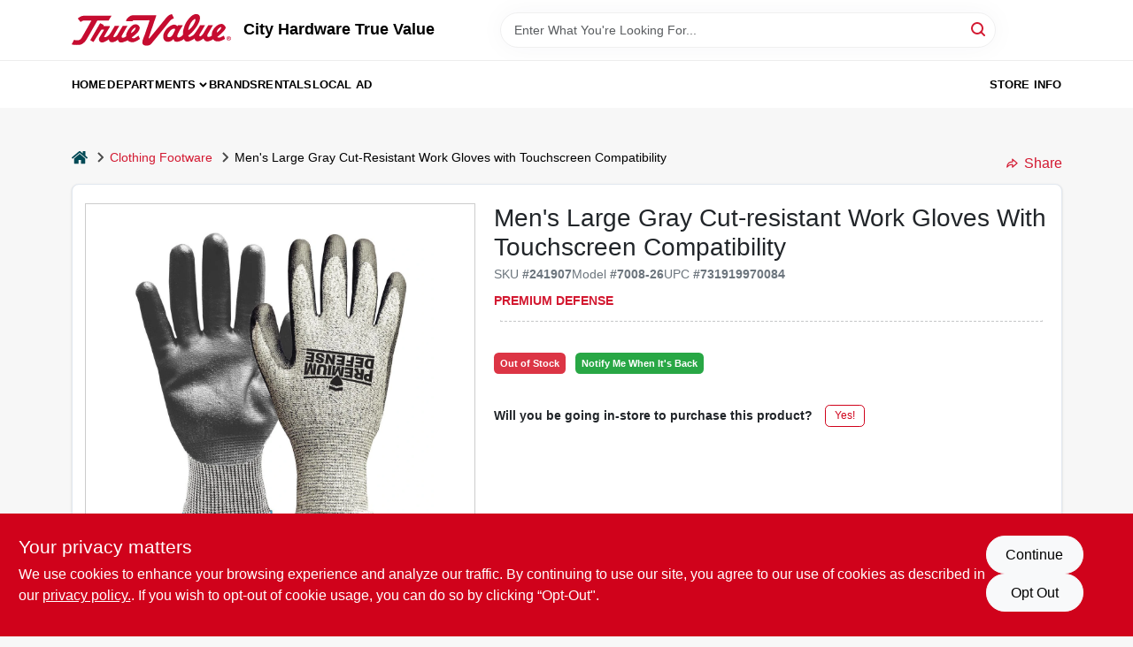

--- FILE ---
content_type: text/html
request_url: https://citytruevalue.com/p/work-gloves-cut-resistant-touchscreen-gray-mens-large-731919970084
body_size: 137294
content:
<!DOCTYPE html>
<html lang="en">
	<head>
		<meta charset="utf-8" />
		<link rel="preconnect" href="https://maps.googleapis.com">
		<link rel="preconnect" href="https://storage.googleapis.com">
		<link rel="preconnect" href="https://images.ezad.io">
		<link rel="preconnect" href="https://api.ezadlive.com">
		<meta name="viewport" content="width=device-width, initial-scale=1.0, maximum-scale=2.0">


		
		<link href="https://static.ezadlive.com/fe/version2881/_app/immutable/assets/vendor.f0fcb5ba.css" rel="stylesheet">
		<link href="https://static.ezadlive.com/fe/version2881/_app/immutable/assets/0.1cbb51b9.css" rel="stylesheet">
		<link href="https://static.ezadlive.com/fe/version2881/_app/immutable/assets/login-module.7fe72062.css" rel="stylesheet">
		<link href="https://static.ezadlive.com/fe/version2881/_app/immutable/assets/main-footer.6c797e80.css" rel="stylesheet">
		<link href="https://static.ezadlive.com/fe/version2881/_app/immutable/assets/document-modal.a3b96a58.css" rel="stylesheet">
		<link href="https://static.ezadlive.com/fe/version2881/_app/immutable/assets/modal.577dbff6.css" rel="stylesheet">
		<link href="https://static.ezadlive.com/fe/version2881/_app/immutable/assets/cart-sidebar.bbe547ba.css" rel="stylesheet">
		<link href="https://static.ezadlive.com/fe/version2881/_app/immutable/assets/cart-items.08954f67.css" rel="stylesheet">
		<link href="https://static.ezadlive.com/fe/version2881/_app/immutable/assets/change-quantity.693882c3.css" rel="stylesheet">
		<link href="https://static.ezadlive.com/fe/version2881/_app/immutable/assets/recaptcha.ab6e1a2f.css" rel="stylesheet">
		<link href="https://static.ezadlive.com/fe/version2881/_app/immutable/assets/bogo-discount-card.2b8bc076.css" rel="stylesheet">
		<link href="https://static.ezadlive.com/fe/version2881/_app/immutable/assets/locations-modal.8c32552f.css" rel="stylesheet">
		<link href="https://static.ezadlive.com/fe/version2881/_app/immutable/assets/big-map.bdb2e239.css" rel="stylesheet">
		<link href="https://static.ezadlive.com/fe/version2881/_app/immutable/assets/8.3afef552.css" rel="stylesheet">
		<link href="https://static.ezadlive.com/fe/version2881/_app/immutable/assets/product-card.8c7218bf.css" rel="stylesheet">
		<link href="https://static.ezadlive.com/fe/version2881/_app/immutable/assets/breadcrumbs.99256963.css" rel="stylesheet">
		<link href="https://static.ezadlive.com/fe/version2881/_app/immutable/assets/color-block.3cb9d873.css" rel="stylesheet">
		<link href="https://static.ezadlive.com/fe/version2881/_app/immutable/assets/paginator.12bdcbbb.css" rel="stylesheet">
		<link href="https://static.ezadlive.com/fe/version2881/_app/immutable/assets/custom-input-fields.01cd9b06.css" rel="stylesheet">
		<link href="https://static.ezadlive.com/fe/version2881/_app/immutable/assets/datepicker.077ee2f5.css" rel="stylesheet">
		<link href="https://static.ezadlive.com/fe/version2881/_app/immutable/assets/video-card.d3615b23.css" rel="stylesheet">
		<link href="https://static.ezadlive.com/fe/version2881/_app/immutable/assets/product-swiper.7b570ea1.css" rel="stylesheet">
		<link href="https://static.ezadlive.com/fe/version2881/_app/immutable/assets/product-item.9a7f20ab.css" rel="stylesheet"><title>Premium Defense Men's Large Gray Cut-Resistant Work Gloves with Touchscreen Compatibility | City Hardware True Value</title><!-- HEAD_svelte-145cly0_START --><!-- Project: undefined - Channel Id: 34 - Version: 2878 - Release Latest Version: undefined -->   <meta name="msapplication-TileColor" content="#da532c"> <meta name="theme-color" content="#ffffff"> <link rel="icon" type="image/x-icon" href=""> <link rel="icon" type="image/png" sizes="32x32" href=""> <link rel="apple-touch-icon" sizes="180x180" href="">  <meta name="twitter:title" content="Men's Large Gray Cut-Resistant Work Gloves with Touchscreen Compatibility"> <meta name="og:title" content="Men's Large Gray Cut-Resistant Work Gloves with Touchscreen Compatibility"> <meta property="og:title" content="Men's Large Gray Cut-Resistant Work Gloves with Touchscreen Compatibility">  <meta name="description" content="Protect your hands effectively while maintaining comfort and convenience with the Premium Defense men's large gray cut resistant glove, available at City Hardware True Value in Bristol, CT. Designe..."> <meta name="twitter:description" content="Protect your hands effectively while maintaining comfort and convenience with the Premium Defense men's large gray cut resistant glove, available at City Hardware True Value in Bristol, CT. Designe..."> <meta name="og:description" content="Protect your hands effectively while maintaining comfort and convenience with the Premium Defense men's large gray cut resistant glove, available at City Hardware True Value in Bristol, CT. Designe..."> <meta property="og:description" content="Protect your hands effectively while maintaining comfort and convenience with the Premium Defense men's large gray cut resistant glove, available at City Hardware True Value in Bristol, CT. Designe...">   <meta name="google-site-verification" content="Z4XinQWr__bcur0CZVqpC6uknIFVRjFsdKGBq0IPMRE"> <meta property="og:site_name" content="City Hardware True Value"> <meta property="og:type" content="website"> <meta property="twitter:site" content="City Hardware True Value"> <meta property="twitter:card" content="summary"> <meta name="google-site-verification" content="l9jAVYZ9pkcjxiF-_na0Yf9BVrA_hwL8f7Zr9o-nz7c" />    <script> window.dataLayerEz = window.dataLayerEz || []; window.dataLayerEz.push({'storeNumber': '3322', 'user_properties.store_number': '3322'}); </script>  <meta name="twitter:image:src" content="https://storage.googleapis.com/ezimage-cache/noscale/aHR0cHM6Ly9zdG9yYWdlLmdvb2dsZWFwaXMuY29tL2NvbnRlbnQuZXphZHR2LmNvbS8yMDI0LzAzLzMxLzIwMjQwMzMxXzY2MDliYzEzMTk5YWQuanBn.webp"> <meta name="twitter:image" content="https://storage.googleapis.com/ezimage-cache/noscale/aHR0cHM6Ly9zdG9yYWdlLmdvb2dsZWFwaXMuY29tL2NvbnRlbnQuZXphZHR2LmNvbS8yMDI0LzAzLzMxLzIwMjQwMzMxXzY2MDliYzEzMTk5YWQuanBn.webp"> <meta name="og:image" content="https://storage.googleapis.com/ezimage-cache/noscale/aHR0cHM6Ly9zdG9yYWdlLmdvb2dsZWFwaXMuY29tL2NvbnRlbnQuZXphZHR2LmNvbS8yMDI0LzAzLzMxLzIwMjQwMzMxXzY2MDliYzEzMTk5YWQuanBn.webp"> <meta property="og:image" content="https://storage.googleapis.com/ezimage-cache/noscale/aHR0cHM6Ly9zdG9yYWdlLmdvb2dsZWFwaXMuY29tL2NvbnRlbnQuZXphZHR2LmNvbS8yMDI0LzAzLzMxLzIwMjQwMzMxXzY2MDliYzEzMTk5YWQuanBn.webp"> <link rel="canonical" href="https://citytruevalue.com/p/work-gloves-cut-resistant-touchscreen-gray-mens-large-731919970084"> <meta property="og:url" content="https://citytruevalue.com/p/work-gloves-cut-resistant-touchscreen-gray-mens-large-731919970084"> <script type="application/ld+json">[{"@context":"https://schema.org","@type":"HardwareStore","name":"City Hardware True Value","telephone":"860-582-6366","image":"","address":{"@type":"PostalAddress","streetAddress":"750 Farmington Ave","addressLocality":"Bristol","addressRegion":"CT","postalCode":"06010","addressCountry":"US"}},{"@context":"https://schema.org","@type":"WebSite","name":"City Hardware True Value","url":"https://citytruevalue.com/","alternateName":"City Hardware True Value","potentialAction":[{"@type":"SearchAction","target":"https://citytruevalue.com//search/?keyword={search_term_string}","query-input":"required name=search_term_string"}]},{"@context":"https://schema.org","@type":"Organization","legalName":"City Hardware True Value","url":"https://citytruevalue.com/","logo":"","sameAs":["https://www.facebook.com/City-True-Value-Hardware-375536995940","https://www.instagram.com/city.true.value.hardware/","https://www.youtube.com/channel/UCZQ8G258j5Wug097PW3HgOQ"],"contactPoint":[{"@type":"ContactPoint","contactType":"customer service","telephone":"860-582-6366","email":"admin@CityHardwareTrueValue.com"}]},{"@context":"https://schema.org","@type":"BreadcrumbList","itemListElement":[{"@type":"ListItem","position":1,"name":"Departments","item":"https://citytruevalue.com"},{"@type":"ListItem","position":2,"name":"CLOTHING FOOTWARE","item":"https://citytruevalue.com/department/5923668/clothing-footware"},{"@type":"ListItem","position":3,"name":"Men's Large Gray Cut-Resistant Work Gloves with Touchscreen Compatibility","item":"https://citytruevalue.com/p/work-gloves-cut-resistant-touchscreen-gray-mens-large-731919970084"}]},{"@context":"https://schema.org","@type":"BreadcrumbList","itemListElement":[{"@type":"ListItem","position":1,"name":"Brands","item":"https://citytruevalue.com/brands"},{"@type":"ListItem","position":2,"name":"Premium Defense","item":"https://citytruevalue.com/brands/premium-defense-40555"},{"@type":"ListItem","position":3,"name":"Men's Large Gray Cut-Resistant Work Gloves with Touchscreen Compatibility","item":"https://citytruevalue.com/p/work-gloves-cut-resistant-touchscreen-gray-mens-large-731919970084"}]},{"@context":"https://schema.org","@type":"Product","name":"Men's Large Gray Cut-Resistant Work Gloves with Touchscreen Compatibility","description":"Protect your hands effectively while maintaining comfort and convenience with the <strong>Premium Defense men's large gray cut resistant glove</strong>, available at City Hardware True Value in Bristol, CT. Designed to provide superior safety, these gloves are ideal for anyone working with sharp objects or in environments where hand protection is crucial. Whether you are a professional tradesperson or a DIY enthusiast in Bristol, these gloves offer reliable defense without compromising dexterity.<br><br> <ul><li><strong>Large size:</strong> Designed to fit men's large hands comfortably, ensuring a secure and snug fit for extended wear.</li><li><strong>Gray color:</strong> A neutral and practical shade that hides dirt and wear, keeping your gloves looking professional.</li><li><strong>Cut resistant:</strong> Provides excellent protection against cuts and abrasions, enhancing safety during handling of sharp tools or materials.</li><li><strong>ANSI 4 rated:</strong> Meets the American National Standards Institute's level 4 cut resistance rating, indicating high performance in protecting your hands.</li><li><strong>Touchscreen fingertips:</strong> Allows you to operate your smartphone or tablet without removing the gloves, maintaining productivity and convenience.</li><li><strong>Knit wrist:</strong> Offers a snug fit that keeps debris out and ensures the gloves stay securely in place during use.</li><li><strong>Machine washable:</strong> Easy to clean and maintain, these gloves can be washed without losing their protective qualities.</li></ul><br><br> In Bristol, these gloves are perfect for a variety of tasks such as woodworking, metalworking, gardening, or any project involving sharp tools. Professionals can rely on their ANSI 4 cut resistance for enhanced safety on the job site, while hobbyists will appreciate the touchscreen capability that allows seamless use of devices without interruption. The knit wrist ensures comfort and security, making these gloves suitable for prolonged use in both indoor and outdoor settings.<br><br> In summary, the <em>Premium Defense men's large gray cut resistant glove</em> is an essential safety accessory for anyone in Bristol, CT looking to protect their hands without sacrificing comfort or functionality. Available now at City Hardware True Value, these gloves combine high-level cut protection with practical features that support your daily tasks and projects.","url":"https://citytruevalue.com/p/work-gloves-cut-resistant-touchscreen-gray-mens-large-731919970084","productID":"241907","sku":"241907","mpn":"7008-26","image":["https://storage.googleapis.com/ezimage-cache/noscale/aHR0cHM6Ly9zdG9yYWdlLmdvb2dsZWFwaXMuY29tL2NvbnRlbnQuZXphZHR2LmNvbS8yMDI0LzAzLzMxLzIwMjQwMzMxXzY2MDliYzEzMTk5YWQuanBn.webp"],"brand":{"@type":"Brand","name":"Premium Defense"},"gtin":"731919970084","offers":{"@type":"Offer","availability":"https://schema.org/OutOfStock","itemCondition":"https://schema.org/NewCondition","url":"https://citytruevalue.com/p/work-gloves-cut-resistant-touchscreen-gray-mens-large-731919970084"}}]</script> <script >__EZ_STORE_SETTINGS = {"businessSlug":"KFHFLPYNSVL86EPJ","stripePublishable":"pk_test_SoQebsTMOLR2iExxLINSedwP","stripeLive":"","businessName":"City Hardware True Value","favicon":"","colors":{"primary":"#d0021b","secondary":"#f5973e","text":"#2f3540","background":"#F7F7F7","header":"#fff","headerLinkColor":"","headerText":"","navigation":"#fff","priceColor":"","promoPriceColor":"","storeColor":""},"layout":"default","font":"Roboto","logo":"","subscribeBannerImage":"url('https://storage.googleapis.com/content.ezadtv.com/2020/06/01/5ed5530c847ce_Generic.jpg')","buyingFromAlert":{"background":"","textColor":"","visible":""},"homeAlert":{"visible":"","text":"Memorial Day Hours, Monday: 7:00am to 3:00pm!","background":"","textColor":"","fontSize":"","fontWeight":"","allowOverrideEvenBasicPlan":"","fontFamily":"","padding":""},"text":{"featuredProductText":"","inStore":"In-Store","specialOrderWarning":"Special Order From Vendor","outOfStock":"Order for 3-5 day shipping to our store","noRentalItems":"There are no rental items","specialOrderTitle":"Special Order May Be Required","specialOrderText":"Subject to availability and seasonality from suppliers. If we cannot get it, you will be notified and refunded.","trademark":"All product and company names are trademarks™ or registered® trademarks of their respective holders. Use of them does not imply any affiliation with or endorsement by them.","checkAvailability":"Call Your Local Store For Availability","emptyCart":"Cart is empty. Browse the website and add the things you like!","cartDeliveryDisclaimer":"","forRental":"","promoQuantityHeader":"","specialOrderTextByLocation":"","deliveryConfirmationText":"","vendorInStockText":"","vendorOutOfStockText":"","catalogInStockText":"","vendorSpecialOrderText":"","outOfStockText":"","extraProductMessage":"","inStockText":"","customPurchaseTitle":"","customPurchaseText":"","tvCustomQtyMessage":"","tvCustomAvailableMessage":"","specialOrderFee":"","onlyXLeftText":"","footerConnectText":"","receiveMarketingText":""},"footer":{"links":"","facebookPage":"","showSslLogo":"","instagramPage":"","locations":null,"showLogo":"","hideBusinessName":""},"products":{"inventoryItemsMin":"","itemsPerPage":48,"showVideos":false,"showDescription":true,"showSimilarProducts":true,"showQtyInWidgets":true,"sortOptions":"","defaultSorting":"relevancy","hideReg":true,"filterShowOutOfStock":true,"inStockProductRename":"","hideUpc":"","hideInStockCheckbox":"","disableOrdering":true,"showThreeFiveDays":"","capitalizeTitle":"","regularPriceText":"","currencyPrefix":"","useOriginalTitle":"","hidePriceOutOfStock":"","disableSpecialOrdering":"","showTopBrandProducts":"","showSimilarProductsByProduct":"","showDepartmentDropdownInSearch":"","getQuoteSpecial":"","hideProductLocation":"","getQuoteEmail":"","hideProductUnit":"","hiddenPriceText":"","syncHandlePromos":"","showPartnerInventories":"","hideQuantity":false,"alwaysShowProp65":"","widgetPromoLabel":"","singlePromoLabel":"","hideBrandFromTitle":"","hideOutOfStockItems":"","showUnitInventory":"","showOutOfStockItems":"","hideRentalPrices":true,"hidePrice":true,"alwaysShowProductLocation":"","showSpecs":"","disableSearchBar":"","hideNotifyMeOption":"","hideDeliveryLocationsModal":"","hideSecondSpecialWarning":"","showModelNumber":"","showSortByCustomerPartNumberOnMyOrders":"","removeZoominEffect":"","hideAvailability":"","includeBrandInTitle":"","hideSpecialOrderBadgeAboveImage":""},"departments":{"defaultSorting":"relevancy","skipAutoFormat":"","multiLevel":"","sortOptions":"","hideHeadersInMenu":"","collapseDepartmentsOnSearch":"","hideNoSubDeptTextInDeptList":"","description":"Shop our extensive range of Automotive, Building Specialties & Mi, Mro, Commercial Cleaning, Electrical & Lighting, and Plumbing & Heating Supplies. Find everything you need for your projects. Shop online now or visit us at STORE_NAME_AND_LOCATION for all your needs in one convenient spot!"},"brands":{"defaultSorting":"relevancy","showImages":"","sortAlphabetical":"","capitalize":"","description":"Discover quality products from National Hardware, Dewalt, and Hillman. We have the tools and supplies necessary for your home improvement projects. Shop online now or visit us at STORE_NAME_AND_LOCATION to explore our offerings!"},"cart":{"rewardMembers":false,"hideAddress":false,"specialOrderMessage":"Special order May Be Required","specialOrderDisclaimer":"Subject to Availability and seasonality from suppliers. If we cannot get it, you will be notified and refunded.","specialOrderBadge":"","specialOrderMessageTooltip":"You will receive shipping information over email within the next business day","empty":"Cart is empty. Browse the website and add the things you like!","submittedOrderImage":"","confirmationText":"","deliveryDisclaimer":"","taxJar":"","hideShipping":"","showSpecialOrderDays":"","enableDeliveryDate":"","promos":"","allowSpecialOrderVendors":"","taxDisclaimer":"","additionalCountries":"","showCardProviders":"","taxExemptionCheck":"","discountEligibilityCheck":"","hideVendorInSpecialOrder":"","refundInfo":"","deliveryZipsAllowed":"","allowedZips":"","disclaimer":"","allowSavedCarts":"","hideTax":"","hideDeliveryZipcode":"","cartModal":"","deferCapture":"","pickupDistanceLimit":"","alwaysRequireAddress":"","showUnitPrice":"","distanceModal":"","showCheckoutCbLayout":"","hideUnitedStatesDeliveryOption":"","restrictedStatesForShipping":"","restrictedStatesMessage":"","hideSpecialOrderMessage":"","rdcAware":"","guestCheckoutWithPaypalOnly":"","allowRecurringOrders":"","mergeAdditionalFeeWithSubtotal":"","displayRecurringOrdersSectionBorder":"","hidePickupZipcode":"","enableMarketingEmailsByDefault":"","enableShareCartLink":"","hideSpecialOrderBadge":"","showShippingRateDisclaimer":""},"admin":{"showStats":true,"showOrderLocationFilters":true,"orders":"","hideSecondStep":"","RSCOptions":"","showContractors":"","orderTimeZone":"","hideInStorePingOption":"","autoSelectStore":"","enableNewOrderNotification":"","hideBusinessNameFromHeaderOnMobile":"","showAvailableFulfilmentOptions":"","defaultSelectedStore":"","allowOverridingDeliveryCharges":"","enableTaxWaiverIfExempt":"","hideGuestCheckout":""},"testimonials":{"1":"","2":""},"liveChatCode":"","storeNumber":"","logoMaxWidth":"","logoMaxHeight":"","signup":{"extraFields":""},"contactUs":{"hideEmail":false},"logoSize":"","navigationBackground":"","whiteHeader":"","lightNav":"","displayName":"City Hardware True Value","domain":"cityhardwaretruevalue","newOrderEmails":"saracityhardware@gmail.com","contactEmail":"saracityhardware@gmail.com","company":"truevalue","navigation":[{"name":"home"},{"name":"departments"},{"name":"brands"},{"name":"About Us","align":"right"}],"demo":false,"homepageBanner":"","search":{"checkboxFilters":""},"timezone":"","meta":{"description":"We have some of the best selections of products at great prices! Our friendly website is here to assist you with all of your purchasing needs. Feel free to contact us if you have any questions!","loginDescription":"Get discounts & savings when you register for an account today!","mainImage":"","loginTitle":"","departmentsDescription":"Discover [store_name]'s departments in [city]. Quality tools and supplies for your projects.","departmentsTitle":"View Our Departments At STORE_NAME","brandsDescription":"Explore [store_name] in [city], [state] for a variety of brands and quality home supplies.","brandsTitle":"Search and Hunt Through Brands at STORE_NAME","searchPageDescription":"Buy [search_term] at [store_name]. In addition, Check out our top-selling products like the Bag-A-Nut, SLAM DUNK BOUNCE HOUSE, and more!"},"directory":"www-cityhardwaretruevalue","overrideSubscribeImage":"","tax_rate":"","adminNavigation":"","showPhoneInNavigation":"","emailNavLink":"","onlyFeatured":"","navigationLayout":"","aboutUsLocations":"","customLayout":"","showAdvancedSetting":"","principles":"","registrationOptions":{"companyInput":"","hideFromHeader":true},"locationData":{"Millhouse":"","Wildey":""},"testKey":"","business":"","authData":"","aboutUsEmails":"","logoLink":"","showConsultationReport":"","dynamicMap":"","customCss":"","extraProductMessage":"","styles":{"vendorInStockClasses":"","catalogInStockClasses":"","rentalFilterNodeClasses":""},"logoMaxheight":"","undefined":"","specialPricePositionBottom":"","aboutUsTitle":"","aboutUsTitleHidden":"","showLocationPhoneInNav":"","business_telephone":"","business_address":"","business_city":"","business_state":"","business_country":"","ecommercePlan":"E2P","tvRDC":"","dibRSC":"","e2Warehouse":"","logoPrint":"","business_zipcode":"","business_email":"","rentals":{"disableLocationSelection":"","allowDeliveryLocations":"","hideFulfillmentOptions":"","rentalQuoteText":"PLEASE CONTACT STORE FOR PRICE","rentalContactText":"PLEASE CONTACT STORE FOR PRICE","disableContactForm":true,"rentalInStockText":"","disclaimer":"","submitFormDisclaimerTop":"","submitFormDisclaimerBottom":"","rentalReserveText":"","hideUpc":"","verbiage":""},"aboutUs":{"hideContactUsOption":""},"localAd":{"hideLocalAdNavLink":""},"header":{"locationSelector":""},"navStyle":{"links":"","locationSelector":""},"e2ReportExemption":"","svelte":"","null":"","aiSettings":{"useAIProductsTable":"","useAIProductsCategories":"","excludeAIProductsTable":""}}</script>  <script >__EZ_PREGEN = 0</script> <script >__EZ_TV_ECOM_PLAN = 'E2P'</script> <script >__EZ_TVR_NAME = "True Value Rewards"</script> <script >__EZ_IS_TRUEVALUE = true</script>  <style data-svelte-h="svelte-1ke9ioy">/* embed the latin fonts directly */
    @font-face {
      font-family: 'Roboto';
      font-style: normal;
      font-weight: 300;
      font-display: swap;
      src: url(https://static.ezadlive.com/fonts/KFOlCnqEu92Fr1MmSU5fBBc4.woff2) format('woff2');
      unicode-range: U+0000-00FF, U+0131, U+0152-0153, U+02BB-02BC, U+02C6, U+02DA, U+02DC, U+0304, U+0308, U+0329, U+2000-206F, U+2074, U+20AC, U+2122, U+2191, U+2193, U+2212, U+2215, U+FEFF, U+FFFD;
    }
    @font-face {
      font-family: 'Roboto';
      font-style: normal;
      font-weight: 400;
      font-display: swap;
      src: url(https://static.ezadlive.com/fonts/KFOmCnqEu92Fr1Mu4mxK.woff2) format('woff2');
      unicode-range: U+0000-00FF, U+0131, U+0152-0153, U+02BB-02BC, U+02C6, U+02DA, U+02DC, U+0304, U+0308, U+0329, U+2000-206F, U+2074, U+20AC, U+2122, U+2191, U+2193, U+2212, U+2215, U+FEFF, U+FFFD;
    }
    @font-face {
      font-family: 'Roboto';
      font-style: normal;
      font-weight: 700;
      font-display: swap;
      src: url(https://static.ezadlive.com/fonts/KFOlCnqEu92Fr1MmWUlfBBc4.woff2) format('woff2');
      unicode-range: U+0000-00FF, U+0131, U+0152-0153, U+02BB-02BC, U+02C6, U+02DA, U+02DC, U+0304, U+0308, U+0329, U+2000-206F, U+2074, U+20AC, U+2122, U+2191, U+2193, U+2212, U+2215, U+FEFF, U+FFFD;
    }</style>  <link rel="stylesheet" type="text/css" media="print" href="https://static.ezadlive.com/fonts/font-roboto.css" onload="this.media='all';"><style>
:root {
  --primary: #d0021b;
  --bs-primary: #d0021b;
  --secondary: #f5973e;
  --bs-secondary: #f5973e;
  --text: #2f3540;
  --bs-text: #2f3540;
  --background: #F7F7F7;
  --bs-background: #F7F7F7;
  --header: #fff;
  --bs-header: #fff;
  --headerLinkColor: #000;
  --bs-headerLinkColor: #fff;
  --headerText: #000;
  --bs-headerText: #fff;
  --navigation: #fff;
  --bs-navigation: #fff;
  --priceColor: #fff;
  --bs-priceColor: #fff;
  --promoPriceColor: #fff;
  --bs-promoPriceColor: #fff;
  --storeColor: #fff;
  --bs-storeColor: #fff;
  --brandPrimary: #D31931;
  --headerLinkColorInv: #fff;
  --navigationLinkColor: #000;
  --navigationText: var(--text);
  --navigationFontSize: 14px;
  --font: Helvetica,Arial,sans-serif;
}
</style><!-- HEAD_svelte-145cly0_END -->

		<style>
			.text-success-dark {
				color: #124A1F !important;
			}
		</style>
	</head>
	<body data-sveltekit-preload-data="hover">
	<noscript><iframe src='https://www.googletagmanager.com/ns.html?id=GTM-PPF9G4N' height='0' width='0' style='display:none;visibility:hidden'></iframe></noscript>
		<div style="display: contents">     <button class="skip-link svelte-1yub3rk" data-svelte-h="svelte-mn0oll">Skip to content</button> <div class="truevalueSite">  <header id="mainHeader" class="main-header position-relative  CityHardwareTrueValue svelte-1pee0jg"><div class="container gap-3 d-flex flex-column flex-lg-row align-items-center justify-content-center justify-content-lg-between py-3"> <button class="d-block nav-icon d-lg-none mobile-menu-button " aria-label="Menu"><span></span></button> <div class="d-flex flex-column flex-md-row align-items-center"><a href="/" class="brand text-white " aria-label="City Hardware True Value Home" rel="prefetch"><img src="https://static.ezadlive.com/fe/version2881/_app/immutable/assets/truevalue.f5a4a125.svg" id="logo-img" alt="City Hardware True Value" style="" class="logo-width svelte-1pee0jg" width="100%" height="100%"></a> <div class="h5 fw-bold mt-3 mb-0 mt-md-0 ms-md-3 comp-text" style="color: ">City Hardware True Value</div></div> <form id="searchForm" name="search" role="search" class="search-wrapper position-relative svelte-om0n6w"><input aria-label="Search Term" class="form-control autosuggest svelte-om0n6w" type="text" placeholder="Enter What You're Looking For..." loading="lazy" value=""> <button type="submit" aria-label="Search" class="btn-search-custom svelte-om0n6w" data-svelte-h="svelte-6o76ou"><svg width="16" height="16" xmlns="http://www.w3.org/2000/svg" xmlns:xlink="http://www.w3.org/1999/xlink"><defs data-v-6d71ba7e=""><filter data-v-6d71ba7e="" x="-8.1%" y="-113.8%" width="116.2%" height="327.5%" filterUnits="objectBoundingBox"><feMorphology data-v-6d71ba7e="" radius=".5" operator="dilate" in="SourceAlpha" result="shadowSpreadOuter1"></feMorphology><feOffset data-v-6d71ba7e="" in="shadowSpreadOuter1" result="shadowOffsetOuter1"></feOffset><feGaussianBlur data-v-6d71ba7e="" stdDeviation="15" in="shadowOffsetOuter1" result="shadowBlurOuter1"></feGaussianBlur><feComposite data-v-6d71ba7e="" in="shadowBlurOuter1" in2="SourceAlpha" operator="out" result="shadowBlurOuter1"></feComposite><feColorMatrix data-v-6d71ba7e="" values="0 0 0 0 0.13236882 0 0 0 0 0.171002098 0 0 0 0 0.285297781 0 0 0 0.04 0" in="shadowBlurOuter1"></feColorMatrix></filter><rect data-v-6d71ba7e="" x="0" y="0" width="560" height="40" rx="20"></rect></defs><g data-v-6d71ba7e="" fill="none" fill-rule="evenodd"><path data-v-6d71ba7e="" fill="#FFF" d="M-884-28H556v1536H-884z"></path><g data-v-6d71ba7e="" transform="translate(-529 -11)"><use data-v-6d71ba7e="" fill="#000" filter="url(#a)" xlink:href="#b"></use><use data-v-6d71ba7e="" stroke="currentColor" fill="#FFF" xlink:href="#b"></use></g><g data-v-6d71ba7e="" stroke-width="2" transform="translate(1 1)" stroke="currentColor" stroke-linecap="round" stroke-linejoin="round"><circle data-v-6d71ba7e="" cx="6" cy="6" r="6"></circle><path data-v-6d71ba7e="" d="M14 14l-3.758-3.758"></path></g></g></svg></button> </form> <div class="d-flex align-items-center cart-wrapper  svelte-17u9cvc" style="z-index: 1;">     </div></div> </header>  <nav class="navbar p-0 navbar-light main-nav  collapsed   svelte-t4umeu" id="mainNav"> <div class="container pb-3 pb-lg-0 w-100 h-100 align-items-start"><div class="px-2 px-lg-0 w-100"><div class="d-flex justify-content-end mt-4 d-lg-none mb-n2 w-100"><button class="toggle-menu-bt" id="toggle-menu-bt" aria-label="Menu" data-svelte-h="svelte-1bfgfmg"><svg xmlns="http://www.w3.org/2000/svg" fill="none" width="32" viewBox="0 0 24 24" stroke-width="2" stroke="currentColor"><path stroke-linecap="round" stroke-linejoin="round" d="M6 18L18 6M6 6l12 12"></path></svg></button></div> <ul class="navbar-nav flex-column flex-lg-row flex-wrap "><li class="nav-item  left   svelte-t4umeu"><a href="/" class="nav-link text-capitalize home" style="font-size: " rel="prefetch">Home </a> </li><li class="nav-item b-nav-dropdown dropdown left   svelte-t4umeu"><button tabindex="0" class=" c-dropdown h-100 d-flex align-items-center main-link justify-content-between svelte-nnj2yx" aria-expanded="false" aria-controls="departments-menu"><a class="nav-link text-capitalize svelte-nnj2yx" href="/departments" style="fontSize: ">Departments</a> <svg fill="none" class="ms-1 caret svelte-nnj2yx" width="10" height="6" xmlns="http://www.w3.org/2000/svg"><path d="M7.5 1.5l-3 3-3-3" stroke="currentColor" stroke-linecap="round" stroke-linejoin="round" stroke-width="2" class="svelte-nnj2yx"></path></svg>   </button> </li><li class="nav-item  left   svelte-t4umeu"><a href="/brands" class="nav-link text-capitalize " style="font-size: " rel="prefetch">Brands </a> </li><li class="nav-item  left   svelte-t4umeu"><a href="/rentals" class="nav-link text-capitalize " style="font-size: " rel="prefetch">Rentals </a> </li><li class="nav-item  left   svelte-t4umeu"><a href="/local-ad" class="nav-link text-capitalize " style="font-size: " rel="prefetch">Local Ad </a> </li><li class="nav-item  right   svelte-t4umeu"><a href="/store-info" class="nav-link text-capitalize " style="font-size: " rel="prefetch">Store Info </a> </li>   </ul></div></div> </nav>   <div><main> <div class="container svelte-ayn5ju" id="product-detail-container"><div class="d-flex flex-column flex-md-row justify-content-md-between align-items-md-center mb-3"><ul class="list-unstyled breadcrumb__wrapper d-flex align-items-center mb-0 d-none d-md-flex svelte-q0unwl"><li class="d-flex align-items-center"><a href="/" class="home-icon" aria-label="Home" rel="prefetch"><svg class="home-svg-icon comp-text svelte-q0unwl" width="18px" height="15px" viewBox="0 0 18 15" version="1.1" xmlns="http://www.w3.org/2000/svg" xmlns:xlink="http://www.w3.org/1999/xlink"><g stroke="none" stroke-width="1" fill="none" fill-rule="evenodd"><g id="Artboard" transform="translate(-77.000000, -64.000000)" fill="currentColor"><path d="M86.0425152,67 L92.2323346,72.263 L92.2398489,72.29 L92.2398489,72.29 L92.243,72.329 L92.243,77.658 L92.2347469,77.770184 C92.212749,77.91572 92.1468173,78.045 92.0374484,78.157 L92.0374484,78.157 L91.9528774,78.233192 C91.835969,78.32356 91.7025543,78.369 91.5536263,78.369 L91.5536263,78.369 L87.4193234,78.369 L87.4193234,74.105 L84.6637678,74.105 L84.6637678,78.368 L80.5314041,78.368 L80.4222523,78.359592 C80.2808638,78.33716 80.1559815,78.2698 80.0466125,78.157 L80.0466125,78.157 L79.973312,78.069776 C79.8864373,77.9492 79.843,77.8116 79.843,77.658 L79.843,77.658 L79.843,72.329 L79.8439696,72.31475 L79.8439696,72.31475 L79.8478479,72.296 L79.8517262,72.2765 L79.8517262,72.2765 L79.8526958,72.263 L86.0425152,67 Z M86,64 L86.1602454,64.0081667 C86.4210556,64.0353889 86.6505,64.1306667 86.848,64.294 L86.848,64.294 L89.572,66.597 L89.572,64.395 L89.5783594,64.3196562 C89.5910625,64.24775 89.62275,64.18625 89.673,64.136 L89.673,64.136 L89.7266563,64.0915312 C89.78375,64.0535625 89.85125,64.035 89.93,64.035 L89.93,64.035 L92.074,64.035 L92.1485938,64.0412188 C92.21975,64.0536875 92.2805,64.085 92.33,64.136 L92.33,64.136 L92.3744688,64.1899687 C92.4124375,64.247625 92.431,64.31625 92.431,64.395 L92.431,64.395 L92.431,69.002 L94.876,71.057 L94.9253125,71.1063594 C94.9684375,71.159375 94.993,71.2235 94.999,71.3 L94.999,71.3 L94.998625,71.3734688 C94.991875,71.444625 94.966,71.50875 94.921,71.565 L94.921,71.565 L94.228,72.401 L94.1800469,72.4465313 C94.1284375,72.4873125 94.066,72.51375 93.994,72.525 L93.994,72.525 L93.96,72.525 L93.8912344,72.5201094 C93.82575,72.5103125 93.77025,72.48575 93.726,72.446 L93.726,72.446 L86,65.931 L78.274,72.446 L78.2070938,72.4847812 C78.1400625,72.5173125 78.07275,72.531 78.006,72.525 L78.006,72.525 L77.9368125,72.5087187 C77.8711875,72.4874375 77.81625,72.45125 77.772,72.401 L77.772,72.401 L77.08,71.565 L77.0409375,71.5061563 C77.0085,71.44475 76.99575,71.37575 77.001,71.3 L77.001,71.3 L77.0127656,71.2275781 C77.031,71.1591875 77.0685,71.10275 77.124,71.057 L77.124,71.057 L85.152,64.294 C85.39,64.098 85.673,64 86,64 L86,64 Z" id="breadcrumb-home"></path></g></g></svg><span class="sr-only comp-text svelte-q0unwl" data-svelte-h="svelte-p8vfj9">home</span></a> <svg class="mx-2 arrow-left-icon comp-text svelte-q0unwl" height="14" width="11" xmlns="http://www.w3.org/2000/svg"><path d="M5 2L10 7 5 12" fill="none" stroke="currentColor" stroke-width="2"></path></svg></li> <li class="d-flex align-items-center"><a href="/department/clothing-footware-5923668" class="comp-text" rel="prefetch">Clothing Footware</a> <svg class="mx-2 arrow-left-icon comp-text svelte-q0unwl" height="14" width="11" xmlns="http://www.w3.org/2000/svg"><path d="M5 2L10 7 5 12" fill="none" stroke="currentColor" stroke-width="2"></path></svg> </li><li class="d-flex align-items-center"><span class="comp-text" style="color:black"></span> </li><li class="d-flex align-items-center"><span class="comp-text" style="color:black"></span> </li><li class="d-flex align-items-center"><span class="comp-text" style="color:black">Men's Large Gray Cut-Resistant Work Gloves with Touchscreen Compatibility</span> </li></ul> <div class="breadcrumb-mobile-container d-block d-md-none svelte-q0unwl"><ul class="breadcrumb-mobile d-flex align-items-center svelte-q0unwl"><li class="d-flex align-items-center"><a href="/department/clothing-footware-5923668" class="comp-text" rel="prefetch">Clothing Footware</a> <span class="mx-2" data-svelte-h="svelte-usl4m2">/</span> </li><li class="d-flex align-items-center"><span class="text-muted comp-text">Men's Large Gray Cut-Resistant Work Gloves with Touchscreen Compatibility</span> </li></ul></div>  <div class="align-self-end align-self-md-center mt-2 mt-sm-0 flex-shrink-0 pt-3"><div class="position-relative"><button class="lead d-flex align-items-center comp-text" data-bs-toggle="dropdown" type="button" aria-haspopup="true" aria-expanded="false" data-svelte-h="svelte-y8bzn6"><svg class="me-2" xmlns="http://www.w3.org/2000/svg" width="13" height="14" fill="none"><path stroke="currentColor" stroke-linecap="round" stroke-linejoin="round" stroke-miterlimit="10" stroke-width="1.2" d="m12.05 6.625-5.25-4.5v3.0248c-2.8357 0-6 1.1002-6 5.9752 1.4768-2.391 3.75-3.00 6-3v3l5.25-4.5Z"></path></svg>
    Share</button> </div></div></div> <div class="product-section card px-md-3 py-md-4 mb-2 svelte-ayn5ju"><div class="row align-items-stretch">  <div class="col-md-5 d-flex flex-column position-relative"><div class="wrapper sticky-top svelte-1jjuw0i" style="top: 20px;z-index:0"><div class="product-preview position-relative d-flex align-items-center justify-content-center svelte-1jjuw0i"><img class="img object-fit-contain svelte-1jjuw0i" src="https://storage.googleapis.com/ezimage-cache/noscale/aHR0cHM6Ly9zdG9yYWdlLmdvb2dsZWFwaXMuY29tL2NvbnRlbnQuZXphZHR2LmNvbS8yMDI0LzAzLzMxLzIwMjQwMzMxXzY2MDliYzEzMTk5YWQuanBn.webp" alt="Men's Large Gray Cut-Resistant Work Gloves with Touchscreen Compatibility" style="cursor: zoom-in;">   </div>   <div class="zoomer d-none svelte-1jjuw0i" style="background-image: url(https://storage.googleapis.com/ezimage-cache/noscale/aHR0cHM6Ly9zdG9yYWdlLmdvb2dsZWFwaXMuY29tL2NvbnRlbnQuZXphZHR2LmNvbS8yMDI0LzAzLzMxLzIwMjQwMzMxXzY2MDliYzEzMTk5YWQuanBn.webp)"></div>  </div></div> <div class="col-md-7 d-flex flex-column"><div class=" svelte-1c4uf9">   <h1 class="h2 mb-2 fw-normal d-inline-block comp-card-resp-text"> Men's Large Gray Cut-resistant Work Gloves With Touchscreen Compatibility</h1>  <div class="d-flex gap-3 mt-n1 mb-2 text-muted comp-card-resp-text"><span>SKU <strong>#241907</strong></span> <span>Model <strong>#7008-26</strong></span> <h3 style="font-size: 14px;margin-top: 2px !important;"><span>UPC <strong>#731919970084</strong></span></h3> </div>  <h2 class="fw-bold text-uppercase h6"><a href="/brands/premium-defense-40555" class="brand-cls" rel="prefetch">Premium Defense</a></h2>      </div>  <hr class="border-dashed border-2 my-3 product-detail-hr svelte-ayn5ju"> <div class="flex-grow-1"><div class="my-3"></div>   <div class="row"><div class="col-md-12">    <div class="stock-text py-2 mb-3 mt-2"><div class=" svelte-1ud5lpz"><div class="d-flex align-items-center"><div class="badge bg-danger p-2 text-white text-medium">Out of Stock</div> <div class="row ps-4"><button class="badge bg-success p-2 text-white text-medium cursor-pointer" data-svelte-h="svelte-k5elvn">Notify Me When It&#39;s Back</button></div> </div>  </div>       </div> </div> </div> <div class="quantity">   </div> <div class="row"><div class="col-md-12"> <div class="pb-3 d-flex align-items-center mt-3 comp-card-resp-text"><div class="fw-bold me-3" data-svelte-h="svelte-152h7nn">Will you be going in-store to purchase this product?</div> <button id="product-ping-btn" class="btn btn-outline-primary btn-xs" >Yes!</button></div></div></div>    </div></div></div></div> <div class="row d-flex flex-column flex-lg-row align-items-stretch pt-4 mt-2"><div class="col-12"><div class="collapsible card order-1 order-md-0 mb-3"><div class="p-3 border-bottom header cursor-pointer d-flex align-items-center cursor-pointer" role="button" tabindex="0"> <div class="flex-grow-1"><div class="d-flex align-items-center gap-2"><h2 id="prod-description-title" class="card-title text-uppercase fw-bold mb-0 h6" data-svelte-h="svelte-f1mtrm">Description</h2> <div class="d-flex align-items-center gap-1" data-svelte-h="svelte-4d4r6w"><img src="https://static.ezadlive.com/fe/version2881/_app/immutable/assets/ai_robot.e971b8c2.svg" alt="AI Robot" width="20" height="20"> <div class="text-muted">Descriptions are AI-generated. For accurate measurements, please call the store to confirm.</div></div></div></div> <svg width="28" height="28" viewBox="0 0 28 28" fill="none" xmlns="http://www.w3.org/2000/svg"><path d="M5.83337 12.8333H22.1667V15.1666H5.83337V12.8333Z" fill="var(--bs-primary)"></path></svg></div> <div class="overflow-hidden body" style=""><div class="p-3"><p>Protect your hands effectively while maintaining comfort and convenience with the <strong>Premium Defense men's large gray cut resistant glove</strong>, available at City Hardware True Value in Bristol, CT. Designed to provide superior safety, these gloves are ideal for anyone working with sharp objects or in environments where hand protection is crucial. Whether you are a professional tradesperson or a DIY enthusiast in Bristol, these gloves offer reliable defense without compromising dexterity.<br><br> <ul><li><strong>Large size:</strong> Designed to fit men's large hands comfortably, ensuring a secure and snug fit for extended wear.</li><li><strong>Gray color:</strong> A neutral and practical shade that hides dirt and wear, keeping your gloves looking professional.</li><li><strong>Cut resistant:</strong> Provides excellent protection against cuts and abrasions, enhancing safety during handling of sharp tools or materials.</li><li><strong>ANSI 4 rated:</strong> Meets the American National Standards Institute's level 4 cut resistance rating, indicating high performance in protecting your hands.</li><li><strong>Touchscreen fingertips:</strong> Allows you to operate your smartphone or tablet without removing the gloves, maintaining productivity and convenience.</li><li><strong>Knit wrist:</strong> Offers a snug fit that keeps debris out and ensures the gloves stay securely in place during use.</li><li><strong>Machine washable:</strong> Easy to clean and maintain, these gloves can be washed without losing their protective qualities.</li></ul><br><br> In Bristol, these gloves are perfect for a variety of tasks such as woodworking, metalworking, gardening, or any project involving sharp tools. Professionals can rely on their ANSI 4 cut resistance for enhanced safety on the job site, while hobbyists will appreciate the touchscreen capability that allows seamless use of devices without interruption. The knit wrist ensures comfort and security, making these gloves suitable for prolonged use in both indoor and outdoor settings.<br><br> In summary, the <em>Premium Defense men's large gray cut resistant glove</em> is an essential safety accessory for anyone in Bristol, CT looking to protect their hands without sacrificing comfort or functionality. Available now at City Hardware True Value, these gloves combine high-level cut protection with practical features that support your daily tasks and projects.</p>  <div class="mt-3 d-flex"> <p class="pt-0"><img src="https://storage.googleapis.com/content.ezadtv.com/media/2300/20200127_5e2f2cf6d35b2.png" style="width:18px; height:16px;" alt="Warning Sign with exclamation point"><b>WARNING:</b> Cancer and Reproductive Harm -<a href="https://www.P65Warnings.ca.gov">www.P65Warnings.ca.gov</a></p></div> </div></div></div></div> <div class="container"><div class="collapsible card order-1 order-md-0 mb-3"><div class="p-3 border-bottom header cursor-pointer d-flex align-items-center cursor-pointer" role="button" tabindex="0"> <div class="flex-grow-1"><h2 class="card-title text-uppercase fw-bold mb-0 h6 comp-text" data-svelte-h="svelte-136pybq">Specifications</h2></div> <svg width="26" height="26" viewBox="0 0 26 26" fill="none" xmlns="http://www.w3.org/2000/svg"><path d="M11.9166 11.9166V5.41663H14.0833V11.9166H20.5833V14.0833H14.0833V20.5833H11.9166V14.0833H5.41663V11.9166H11.9166Z" fill="var(--bs-primary)"></path></svg></div> <div class="overflow-hidden body" style=""><div class="p-3"><div class="container py-4"><table class="table table-fixed svelte-i2u18d"><tbody><tr class="svelte-i2u18d"><td class="key col-3 svelte-i2u18d">SKU</td> <td class="value col-3 svelte-i2u18d">241907</td><td class="key col-3 svelte-i2u18d">UPC</td> <td class="value col-3 svelte-i2u18d">731919970084</td> </tr><tr class="svelte-i2u18d"><td class="key col-3 svelte-i2u18d">Weight</td> <td class="value col-3 svelte-i2u18d">0.2 lbs</td><td class="key col-3 svelte-i2u18d">Package Width</td> <td class="value col-3 svelte-i2u18d">5.25 in</td> </tr><tr class="svelte-i2u18d"><td class="key col-3 svelte-i2u18d">Package Length</td> <td class="value col-3 svelte-i2u18d">0.5 in</td><td class="key col-3 svelte-i2u18d">Package Height</td> <td class="value col-3 svelte-i2u18d">10.8 in</td> </tr><tr class="svelte-i2u18d"><td class="key col-3 svelte-i2u18d">Model Number</td> <td class="value col-3 svelte-i2u18d">7008-26</td><td class="key col-3 svelte-i2u18d">Brand</td> <td class="value col-3 svelte-i2u18d">Premium Defense</td> </tr></tbody></table> </div> </div></div></div></div>  </div>     </div> </main></div>  <div> </div> <div id="user-consent-banner" class="consent-banner row m-0 alert alert-info alert-dismissible top-bg-1 hide-consent-banner svelte-wa0yp2" role="alert"><div class="d-flex flex-column flex-md-row justify-content-between gap-4"><div data-svelte-h="svelte-1dkqoer"><div class="h4">Your privacy matters</div> <p class="lead svelte-wa0yp2" id="cookie-consent-text">We use cookies to enhance your browsing experience and analyze our traffic. By continuing to use our site, you agree to our use of cookies as described in our <a href="/privacy-policy" target="_blank" rel="noopener noreferrer" aria-label="privacy policy (opens in a new tab)">privacy policy.</a>. If you wish to opt-out of cookie usage, you can do so by clicking “Opt-Out&quot;.</p></div> <div class="d-flex flex-md-column align-items-center gap-3 action-btn svelte-wa0yp2"><button type="button" class="lead btn btn-light rounded-pill action-btn text-nowrap svelte-wa0yp2" data-dismiss="alert" aria-label="Continue" data-svelte-h="svelte-6eb4ps">Continue</button> <button type="button" class="lead btn btn-light action-btn rounded-pill text-nowrap svelte-wa0yp2" data-dismiss="alert" aria-label="Opt Out" data-svelte-h="svelte-1fjazhb">Opt Out</button></div></div></div>  </div> 
			
			<script>
				{
					__sveltekit_twwrf7 = {
						assets: "https://static.ezadlive.com/fe/version2881",
						base: new URL("..", location).pathname.slice(0, -1),
						env: {}
					};

					const element = document.currentScript.parentElement;

					const data = [{"type":"data","data":(function(a){a.businessSlug="KFHFLPYNSVL86EPJ";a.stripePublishable="pk_test_SoQebsTMOLR2iExxLINSedwP";a.stripeLive="";a.businessName="City Hardware True Value";a.favicon="";a.colors={primary:"#d0021b",secondary:"#f5973e",text:"#2f3540",background:"#F7F7F7",header:"#fff",headerLinkColor:"",headerText:"",navigation:"#fff",priceColor:"",promoPriceColor:"",storeColor:""};a.layout="default";a.font="Roboto";a.logo="";a.subscribeBannerImage="url('https://storage.googleapis.com/content.ezadtv.com/2020/06/01/5ed5530c847ce_Generic.jpg')";a.buyingFromAlert={background:"",textColor:"",visible:""};a.homeAlert={visible:"",text:"Memorial Day Hours, Monday: 7:00am to 3:00pm!",background:"",textColor:"",fontSize:"",fontWeight:"",allowOverrideEvenBasicPlan:"",fontFamily:"",padding:""};a.text={featuredProductText:"",inStore:"In-Store",specialOrderWarning:"Special Order From Vendor",outOfStock:"Order for 3-5 day shipping to our store",noRentalItems:"There are no rental items",specialOrderTitle:"Special Order May Be Required",specialOrderText:"Subject to availability and seasonality from suppliers. If we cannot get it, you will be notified and refunded.",trademark:"All product and company names are trademarks™ or registered® trademarks of their respective holders. Use of them does not imply any affiliation with or endorsement by them.",checkAvailability:"Call Your Local Store For Availability",emptyCart:"Cart is empty. Browse the website and add the things you like!",cartDeliveryDisclaimer:"",forRental:"",promoQuantityHeader:"",specialOrderTextByLocation:"",deliveryConfirmationText:"",vendorInStockText:"",vendorOutOfStockText:"",catalogInStockText:"",vendorSpecialOrderText:"",outOfStockText:"",extraProductMessage:"",inStockText:"",customPurchaseTitle:"",customPurchaseText:"",tvCustomQtyMessage:"",tvCustomAvailableMessage:"",specialOrderFee:"",onlyXLeftText:"",footerConnectText:"",receiveMarketingText:""};a.footer={links:"",facebookPage:"",showSslLogo:"",instagramPage:"",locations:null,showLogo:"",hideBusinessName:""};a.products={inventoryItemsMin:"",itemsPerPage:48,showVideos:false,showDescription:true,showSimilarProducts:true,showQtyInWidgets:true,sortOptions:"",defaultSorting:"relevancy",hideReg:true,filterShowOutOfStock:true,inStockProductRename:"",hideUpc:"",hideInStockCheckbox:"",disableOrdering:true,showThreeFiveDays:"",capitalizeTitle:"",regularPriceText:"",currencyPrefix:"",useOriginalTitle:"",hidePriceOutOfStock:"",disableSpecialOrdering:"",showTopBrandProducts:"",showSimilarProductsByProduct:"",showDepartmentDropdownInSearch:"",getQuoteSpecial:"",hideProductLocation:"",getQuoteEmail:"",hideProductUnit:"",hiddenPriceText:"",syncHandlePromos:"",showPartnerInventories:"",hideQuantity:false,alwaysShowProp65:"",widgetPromoLabel:"",singlePromoLabel:"",hideBrandFromTitle:"",hideOutOfStockItems:"",showUnitInventory:"",showOutOfStockItems:"",hideRentalPrices:true,hidePrice:true,alwaysShowProductLocation:"",showSpecs:"",disableSearchBar:"",hideNotifyMeOption:"",hideDeliveryLocationsModal:"",hideSecondSpecialWarning:"",showModelNumber:"",showSortByCustomerPartNumberOnMyOrders:"",removeZoominEffect:"",hideAvailability:"",includeBrandInTitle:"",hideSpecialOrderBadgeAboveImage:""};a.departments={defaultSorting:"relevancy",skipAutoFormat:"",multiLevel:"",sortOptions:"",hideHeadersInMenu:"",collapseDepartmentsOnSearch:"",hideNoSubDeptTextInDeptList:"",description:"Shop our extensive range of Automotive, Building Specialties & Mi, Mro, Commercial Cleaning, Electrical & Lighting, and Plumbing & Heating Supplies. Find everything you need for your projects. Shop online now or visit us at STORE_NAME_AND_LOCATION for all your needs in one convenient spot!"};a.brands={defaultSorting:"relevancy",showImages:"",sortAlphabetical:"",capitalize:"",description:"Discover quality products from National Hardware, Dewalt, and Hillman. We have the tools and supplies necessary for your home improvement projects. Shop online now or visit us at STORE_NAME_AND_LOCATION to explore our offerings!"};a.cart={rewardMembers:false,hideAddress:false,specialOrderMessage:"Special order May Be Required",specialOrderDisclaimer:"Subject to Availability and seasonality from suppliers. If we cannot get it, you will be notified and refunded.",specialOrderBadge:"",specialOrderMessageTooltip:"You will receive shipping information over email within the next business day",empty:"Cart is empty. Browse the website and add the things you like!",submittedOrderImage:"",confirmationText:"",deliveryDisclaimer:"",taxJar:"",hideShipping:"",showSpecialOrderDays:"",enableDeliveryDate:"",promos:"",allowSpecialOrderVendors:"",taxDisclaimer:"",additionalCountries:"",showCardProviders:"",taxExemptionCheck:"",discountEligibilityCheck:"",hideVendorInSpecialOrder:"",refundInfo:"",deliveryZipsAllowed:"",allowedZips:"",disclaimer:"",allowSavedCarts:"",hideTax:"",hideDeliveryZipcode:"",cartModal:"",deferCapture:"",pickupDistanceLimit:"",alwaysRequireAddress:"",showUnitPrice:"",distanceModal:"",showCheckoutCbLayout:"",hideUnitedStatesDeliveryOption:"",restrictedStatesForShipping:"",restrictedStatesMessage:"",hideSpecialOrderMessage:"",rdcAware:"",guestCheckoutWithPaypalOnly:"",allowRecurringOrders:"",mergeAdditionalFeeWithSubtotal:"",displayRecurringOrdersSectionBorder:"",hidePickupZipcode:"",enableMarketingEmailsByDefault:"",enableShareCartLink:"",hideSpecialOrderBadge:"",showShippingRateDisclaimer:""};a.admin={showStats:true,showOrderLocationFilters:true,orders:"",hideSecondStep:"",RSCOptions:"",showContractors:"",orderTimeZone:"",hideInStorePingOption:"",autoSelectStore:"",enableNewOrderNotification:"",hideBusinessNameFromHeaderOnMobile:"",showAvailableFulfilmentOptions:"",defaultSelectedStore:"",allowOverridingDeliveryCharges:"",enableTaxWaiverIfExempt:"",hideGuestCheckout:""};a.testimonials={"1":"","2":""};a.liveChatCode="";a.storeNumber="";a.logoMaxWidth="";a.logoMaxHeight="";a.signup={extraFields:""};a.contactUs={hideEmail:false};a.logoSize="";a.navigationBackground="";a.whiteHeader="";a.lightNav="";a.displayName="City Hardware True Value";a.domain="cityhardwaretruevalue";a.newOrderEmails="saracityhardware@gmail.com";a.contactEmail="saracityhardware@gmail.com";a.company="truevalue";a.navigation=[{name:"home"},{name:"departments"},{name:"brands"},{name:"About Us",align:"right"}];a.demo=false;a.homepageBanner="";a.search={checkboxFilters:""};a.timezone="";a.meta={description:"We have some of the best selections of products at great prices! Our friendly website is here to assist you with all of your purchasing needs. Feel free to contact us if you have any questions!",loginDescription:"Get discounts & savings when you register for an account today!",mainImage:"",loginTitle:"",departmentsDescription:"Discover [store_name]'s departments in [city]. Quality tools and supplies for your projects.",departmentsTitle:"View Our Departments At STORE_NAME",brandsDescription:"Explore [store_name] in [city], [state] for a variety of brands and quality home supplies.",brandsTitle:"Search and Hunt Through Brands at STORE_NAME",searchPageDescription:"Buy [search_term] at [store_name]. In addition, Check out our top-selling products like the Bag-A-Nut, SLAM DUNK BOUNCE HOUSE, and more!"};a.directory="www-cityhardwaretruevalue";a.overrideSubscribeImage="";a.tax_rate="";a.adminNavigation="";a.showPhoneInNavigation="";a.emailNavLink="";a.onlyFeatured="";a.navigationLayout="";a.aboutUsLocations="";a.customLayout="";a.showAdvancedSetting="";a.principles="";a.registrationOptions={companyInput:"",hideFromHeader:true};a.locationData={Millhouse:"",Wildey:""};a.testKey="";a.business="";a.authData="";a.aboutUsEmails="";a.logoLink="";a.showConsultationReport="";a.dynamicMap="";a.customCss="";a.extraProductMessage="";a.styles={vendorInStockClasses:"",catalogInStockClasses:"",rentalFilterNodeClasses:""};a.logoMaxheight="";a.undefined="";a.specialPricePositionBottom="";a.aboutUsTitle="";a.aboutUsTitleHidden="";a.showLocationPhoneInNav="";a.business_telephone="";a.business_address="";a.business_city="";a.business_state="";a.business_country="";a.ecommercePlan="E2P";a.tvRDC="";a.dibRSC="";a.e2Warehouse="";a.logoPrint="";a.business_zipcode="";a.business_email="";a.rentals={disableLocationSelection:"",allowDeliveryLocations:"",hideFulfillmentOptions:"",rentalQuoteText:"PLEASE CONTACT STORE FOR PRICE",rentalContactText:"PLEASE CONTACT STORE FOR PRICE",disableContactForm:true,rentalInStockText:"",disclaimer:"",submitFormDisclaimerTop:"",submitFormDisclaimerBottom:"",rentalReserveText:"",hideUpc:"",verbiage:""};a.aboutUs={hideContactUsOption:""};a.localAd={hideLocalAdNavLink:""};a.header={locationSelector:""};a.navStyle={links:"",locationSelector:""};a.e2ReportExemption="";a.svelte="";a.null="";a.aiSettings={useAIProductsTable:"",useAIProductsCategories:"",excludeAIProductsTable:""};return {storeSettings:a,validStores:["6815"],brandPlugins:[],gmapsKey:"AIzaSyBhJt7VBIhJdSUjicFEYBkeMikPRIMbaVY",tvEcomPlan:"E2P",tvrName:"True Value Rewards",isTrueValue:true,theme:"truevalue",devOptions:null,business:{business_id:"6815",partner_business:"6815",business_name:"City Hardware True Value",meta_description:"Discover City Hardware True Value in Bristol, your go-to local hardware store for all your DIY needs, home improvement projects, and expert advice. Visit us today!",meta_title:"City Hardware True Value Bristol | Your Local Hardware Store",company:"truevalue",company_logo:null,google_verify_code:"Z4XinQWr__bcur0CZVqpC6uknIFVRjFsdKGBq0IPMRE",business_zipcode:"06010",business_address:"750 Farmington Ave",business_state:"CT",business_city:"Bristol",business_country:"US",google_search_console:"\u003Cmeta name=\"google-site-verification\" content=\"l9jAVYZ9pkcjxiF-_na0Yf9BVrA_hwL8f7Zr9o-nz7c\" />",google_analytics:"",facebook_pixel:"",live_chat:null,gtag_conversion_id:null,facebook_link:"https://www.facebook.com/City-True-Value-Hardware-375536995940",twitter_link:null,youtube_link:"https://www.youtube.com/channel/UCZQ8G258j5Wug097PW3HgOQ",instagram_link:"https://www.instagram.com/city.true.value.hardware/",googleplus_link:null,linkedin_link:null,pinterest_link:null,business_telephone:"860-582-6366",contact_email:"admin@CityHardwareTrueValue.com",truevalue_ecommerce_plan:"E2P",other_ecommerce_plan:null,store_number:"3322",release_channel_id:"55",release_version:"2881",release_channel_category:"default",release_project:"svelte",release_latest_version:"2881",website_theme:"truevalue",pickup_pdp_message:"",sitemap_plan:"e1-plus",is_truevalue_ecommerce:1,backlink_text:"\u003Cspan>\n\tThis site uses AI from  \u003Ca class=\"font-weight-bold\" rel=\"noopener noreferrer\" href=\"https://ezai.io/\" target=\"_blank\" style=\"text-decoration: underline;\" aria-label=\"EZ AI (opens in a new tab)\">EZ AI\u003C/a>,  Modernize Your Business With AI!\n\u003C/span>\n\u003Cspan>\n\tPOS E-Commerce Integration With \u003Ca class=\"font-weight-bold\" rel=\"noopener noreferrer\" href=\"https://localecommerce.com/\" target=\"_blank\" style=\"text-decoration: underline;\" aria-label=\"Digital Commerce (opens in a new tab)\">Digital Commerce\u003C/a> by EZ-AD\n\u003C/span>",company_billing:"25",paint_enabled:null,is_bm_module_enabled:"0",currency_code:"usd"},details:{business_slug:"KFHFLPYNSVL86EPJ",business_name:"City Hardware True Value",website_domain:"https://citytruevalue.com/",store_number:"3322",company:"truevalue",meta_description:"Discover City Hardware True Value in Bristol, your go-to local hardware store for all your DIY needs, home improvement projects, and expert advice. Visit us today!",meta_title:"City Hardware True Value Bristol | Your Local Hardware Store",business_zipcode:"06010",business_state:"CT",business_telephone:"860-582-6366",business_address:"750 Farmington Ave",business_city:"Bristol",business_country:"US",hours:"{\"mon\":{\"open\":\"07:00 AM\",\"close\":\"05:00 PM\",\"closed\":\"\"},\"tue\":{\"open\":\"07:00 AM\",\"close\":\"05:00 PM\",\"closed\":\"\"},\"wed\":{\"open\":\"07:00 AM\",\"close\":\"05:00 PM\",\"closed\":\"\"},\"thu\":{\"open\":\"07:00 AM\",\"close\":\"05:00 PM\",\"closed\":\"\"},\"fri\":{\"open\":\"07:00 AM\",\"close\":\"05:00 PM\",\"closed\":\"\"},\"sat\":{\"open\":\"07:00 AM\",\"close\":\"04:00 PM\",\"closed\":\"\"},\"sun\":{\"open\":\"08:00 AM\",\"close\":\"03:00 PM\",\"closed\":\"\"}}",latitude:41.6917,longitude:-72.9187,facebook_link:"https://www.facebook.com/City-True-Value-Hardware-375536995940",twitter_link:null,instagram_link:"https://www.instagram.com/city.true.value.hardware/",youtube_link:"https://www.youtube.com/channel/UCZQ8G258j5Wug097PW3HgOQ",linkedin_link:null,googleplus_link:null,pinterest_link:null,snapchat_link:null,show_stock_level:"1",show_oos_special:0,show_competitors:0,pickup_enabled:0,delivery_enabled:0,shipping_enabled:0,ship_to_home_enabled:0,special_enabled:1,pickup_payment:"store",delivery_fee:"5.00",delivery_locations:[],delivery_payment:"website",shipping_destination:"store",shipping_base_price:"5.00",shipping_extra_price:"2.00",shipping_extra_max:"0",default_product_weight:null,default_recurring_product_weight:null,default_product_width:null,default_product_height:null,default_product_length:null,shipping_states:[],tax_type:"checkout",tax_rate:"6.350",account_field_info:null,stripe_account_id:"acct_1FfGpZHZr0VstNJC",stripe_account_id_mig:null,stripe_live:"0",stripe_migrated:"0",stripe_fee_percent:"0.85",company_logo:null,contact_link:null,contact_email:"admin@CityHardwareTrueValue.com",hours_of_operation:null,website_url:"https://citytruevalue.com/",color:null,product_email_frequency:null,new_customer_email:"1",order_sms_number:null,changelog_last_viewed:"2022-05-05 09:37:35",demo:"1",sms_notifications_enabled:"0",outbound_sms_number:null,use_multilevel_categories:"1",adyen_config_public:null,payment_provider:"stripe",currency_code:"usd",defer_cc_capture:"0",plugnpay_config:null,delivery_settings:{},delivery_locations2:null,rental_delivery_locations:[],pickup_disclaimer:"",pickup_pdp_message:"",special_order_sla:"3-8 days",special_disclaimer:"",user_fields:null,release_channel_id:"34",release_version:"2878",svelte_release_channel_id:"55",svelte_release_version:"2881",alt_server_index:null,filter_brands:"1",custom_fields:[],show_brand_logos:"1",save_cart:"0",min_brand_quantity:"5",mailchimp_integration:"0",truevalue_ecommerce_plan:"E2P",other_ecommerce_plan:null,ecommerce_plan_locked:"1",truevalue_rewards:"1",timezone:"America/New_York",ignore_email:null,signed_orgill_contract:null,extra_data:"{\"svelte\":1}",advanced_shipping_enabled:0,product_database:null,elastic_server_id:null,truevalue_storeguid:"M3FHTLWF-XU2E-X35D-5ZBX-OGYPS2T05ID1",truevalue_localad:"1",departments_hierarchy_level:"3",storeReplaceText:null,websiteReplaceText:null,advance_stripe_checkout:null,website_theme:"truevalue",advanced_shipping_fee:75,tiktok_link:null,paypal_checkout_enabled:"0",paypal_live:"0",landing_page_update_opt_out:"1",hide_seo_analytic:"0",cancelled:null,social_share_opts:"[\"fb\", \"ig\", \"ln\", \"pt\", \"wp\", \"x\", \"cl\"]",paypal_paylater_enabled:"0",enable_recurring_orders:"0",rentals_enabled:"1",shipping_disabled_states:null,gift_registry_enabled:"0",request_a_quote_enabled:"0",fulfillment_option_aliases:null,og_image:null,is_bm_module_enabled:"0",skip_domain_alerts:"0",domain_reminder_done:"0",languages:"[]",notification_fallback_email:null,notification_fallback_phone:null,ai_shipping_calculation_enabled:"1",storeinfo_banner:null,storeinfo_show_banner:"1",order_success_messages:{"6815":[]},coupons:[],custom_nav_groups:[],custom_navs:[{id:"6793",name:"Home",target:"/",dropdown:null,hide:null,align:"left",order:"0",show_in_header:"0",megamenu:null,hide_on_locations:null},{id:"6794",name:"Departments",target:"/departments",dropdown:null,hide:null,align:"left",order:"1",show_in_header:"0",megamenu:null,hide_on_locations:null},{id:"6795",name:"Brands",target:"/brands",dropdown:null,hide:null,align:"left",order:"2",show_in_header:"0",megamenu:null,hide_on_locations:null},{id:"6824",name:"Store Info",target:"/store-info",dropdown:null,hide:null,align:"right",order:"3",show_in_header:"0",megamenu:null,hide_on_locations:null},{id:"6958",name:"Rentals",target:"/rentals",dropdown:null,hide:null,align:"left",order:"3",show_in_header:"0",megamenu:null,hide_on_locations:null},{id:-1,name:"Local Ad",target:"/local-ad",dropdown:null,align:"left",show_in_header:0,sub_target:null,real_name:null,order:999}],custom_page_expiries:[{id:3574,title:"Return Policy",link:"return-policy",publish_date:null,expiry_date:null}],about_us:{title:"City Hardware True Value",description:"\u003Cp>City Hardware in Bristol has been serving our community since 1989. We strive to supply our customers both the products and the know-how to get their projects done right. Starting with just a small hardware store, we have expanded through the years, adding more departments and a full rental fleet so that we can best serve our customers. We are proud to be part of our Bristol community and working with our neighbors.\u003C/p>\u003Cp>\u003Cbr>\u003C/p>",locations:[{business_id:"6815",partner_business:"6815",name:"City Hardware True Value",city:"Bristol",address:"750 Farmington Ave",state:"CT",phone:"860-582-6366",email:"admin@CityHardwareTrueValue.com",zip:"06010",latitude:41.6917,longitude:-72.9187,store_number:"3322",hours:{mon:{open:"07:00 AM",close:"05:00 PM",closed:""},tue:{open:"07:00 AM",close:"05:00 PM",closed:""},wed:{open:"07:00 AM",close:"05:00 PM",closed:""},thu:{open:"07:00 AM",close:"05:00 PM",closed:""},fri:{open:"07:00 AM",close:"05:00 PM",closed:""},sat:{open:"07:00 AM",close:"04:00 PM",closed:""},sun:{open:"08:00 AM",close:"03:00 PM",closed:""}},id:"6815"}]},can_show_synonyms:true,froala:false,special_order_sla_fields:{min:3,max:8},original_company:"truevalue",wizard_enabled:1,discrepancy_enabled:true,backlink_text:"\u003Cspan>\n\tThis site uses AI from  \u003Ca class=\"font-weight-bold\" rel=\"noopener noreferrer\" href=\"https://ezai.io/\" target=\"_blank\" style=\"text-decoration: underline;\" aria-label=\"EZ AI (opens in a new tab)\">EZ AI\u003C/a>,  Modernize Your Business With AI!\n\u003C/span>\n\u003Cspan>\n\tPOS E-Commerce Integration With \u003Ca class=\"font-weight-bold\" rel=\"noopener noreferrer\" href=\"https://localecommerce.com/\" target=\"_blank\" style=\"text-decoration: underline;\" aria-label=\"Digital Commerce (opens in a new tab)\">Digital Commerce\u003C/a> by EZ-AD\n\u003C/span>",currency_prefix:"",store_overrides:{},delivery_promos:false,ship_to_home_settings:{company:"emery",auto_send_to_warehouse:true,defer_cc_capture:false,apply_handling_fee:true,handling_fee_type:"flat",handling_fee:"10.00"},sendFullDepts:true,noindex_on_ezadio:false,countries:{US:"United States of America",GB:"United Kingdom",CA:"Canada",FR:"France",DE:"Germany",AU:"Australia",RU:"Russian Federation",IN:"India",NL:"Netherlands",ES:"Spain",RO:"Romania",BR:"Brazil",PH:"Philippines",MX:"Mexico",AR:"Argentina",IT:"Italy","":"---------------",AF:"Afghanistan",AL:"Albania",DZ:"Algeria",AS:"American Samoa",AD:"Andorra",AO:"Angola",AI:"Anguilla",AQ:"Antarctica",AG:"Antigua and Barbuda",AM:"Armenia",AW:"Aruba",AC:"Ascension Island",AT:"Austria",AZ:"Azerbaijan",BS:"Bahamas",BH:"Bahrain",BD:"Bangladesh",BB:"Barbados",BY:"Belarus",BE:"Belgium",BZ:"Belize",BJ:"Benin",BM:"Bermuda",BT:"Bhutan",BO:"Bolivia",BA:"Bosnia and Herzegovina",BW:"Botswana",BV:"Bouvet Island",IO:"British Indian Ocean Territory",BN:"Brunei Darussalam",BG:"Bulgaria (Rep.)",BF:"Burkina Faso",BI:"Burundi",KH:"Cambodia",CM:"Cameroon",CV:"Cape Verde",KY:"Cayman Islands",CF:"Central African Republic",TD:"Chad",JE:"Channel Islands",GG:"Channel Islands",CL:"Chile",CN:"China",CX:"Christmas Island",CC:"Cocos (Keeling) Islands",CO:"Colombia",KM:"Comoros",CD:"Congo (Dem. Rep.)",CG:"Congo (Rep.)",CK:"Cook Islands",CR:"Costa Rica",CI:"Cote D'ivoire",HR:"Croatia",CY:"Cyprus",CZ:"Czech Rep.",DK:"Denmark",DJ:"Djibouti",DM:"Dominica",DO:"Dominican Rep.",EC:"Ecuador",EG:"Egypt",SV:"El Salvador",GQ:"Equatorial Guinea",ER:"Eritrea",EE:"Estonia",ET:"Ethiopia",FK:"Falkland Islands (Malvinas)",FO:"Faroe Islands",FJ:"Fiji",FI:"Finland",AX:"Finland",GF:"French Guiana",PF:"French Polynesia",TF:"French Southern Territories",GA:"Gabon",GM:"Gambia",GE:"Georgia",GH:"Ghana",GI:"Gibraltar",GR:"Greece",GL:"Greenland",GD:"Grenada (West Indies)",GP:"Guadeloupe",GU:"Guam",GT:"Guatemala",GN:"Guinea",GW:"Guinea-bissau",GY:"Guyana",HT:"Haiti",HM:"Heard and McDonald Islands",HN:"Honduras",HK:"Hong Kong",HU:"Hungary (Rep.)",IS:"Iceland",ID:"Indonesia",IQ:"Iraq",IE:"Ireland",IM:"Isle of Man",IL:"Israel",JM:"Jamaica",JP:"Japan",JO:"Jordan",KZ:"Kazakhstan",KE:"Kenya",KI:"Kiribati",KR:"Korea (Rep.)",XK:"Kosovo",KW:"Kuwait",KG:"Kyrgyzstan",LA:"Lao (People's Dem. Rep.)",LV:"Latvia",LB:"Lebanon",LS:"Lesotho",LR:"Liberia",LY:"Libya",LI:"Liechtenstein",LT:"Lithuania",LU:"Luxembourg",MO:"Macao",MK:"Macedonia",MG:"Madagascar",MW:"Malawi",MY:"Malaysia",MV:"Maldives",ML:"Mali",MT:"Malta",MH:"Marshall Islands",MQ:"Martinique",MR:"Mauritania",MU:"Mauritius",YT:"Mayotte",FM:"Micronesia (Federated State of)",MC:"Monaco",MN:"Mongolia",ME:"Montenegro",MS:"Montserrat",MA:"Morocco",MZ:"Mozambique",NA:"Namibia",NR:"Nauru Central Pacific",NP:"Nepal",AN:"Netherlands Antilles",NC:"New Caledonia",NZ:"New Zealand",NI:"Nicaragua",NE:"Niger",NG:"Nigeria",NU:"Niue",NF:"Norfolk Island",MP:"Northern Mariana Islands",NO:"Norway",OM:"Oman",PK:"Pakistan",PW:"Palau",PS:"Palestinian Territory",PA:"Panama (Rep.)",PG:"Papua New Guinea",PY:"Paraguay",PE:"Peru",PN:"Pitcairn",PL:"Poland",PT:"Portugal",PR:"Puerto Rico",QA:"Qatar",MD:"Rep. Moldova",SG:"Rep. of Singapore",RS:"Republic of Serbia",RE:"Reunion",RW:"Rwanda",BL:"Saint Barthelemy",SH:"Saint Helena",KN:"Saint Kitts and Nevis",LC:"Saint Lucia",MF:"Saint Martin",VC:"Saint Vincent and the Grenadines (Antilles)",WS:"Samoa",SM:"San Marino",ST:"Sao Tome and Principe",SA:"Saudi Arabia",SN:"Senegal",CS:"Serbia and Montenegro",SC:"Seychelles",SL:"Sierra Leone",SK:"Slovakia",SI:"Slovenia",SB:"Solomon Islands",SO:"Somalia",ZA:"South Africa",GS:"South Georgia",LK:"Sri Lanka",PM:"St. Pierre and Miquelon",SR:"Suriname",SJ:"Svalbard and Jan Mayen Islands",SZ:"Swaziland",SE:"Sweden",CH:"Switzerland",TW:"Taiwan",TJ:"Tajikistan",TZ:"Tanzania (United Rep.)",TH:"Thailand",TL:"Timor-leste",TG:"Togo",TK:"Tokelau",TO:"Tonga",TT:"Trinidad and Tobago",TA:"Tristan Da Cunha",TN:"Tunisia",TR:"Turkey",TM:"Turkmenistan",TC:"Turks and Caicos Islands",TV:"Tuvalu",UG:"Uganda",UA:"Ukraine",AE:"United Arab Emirates",UM:"United States Minor Outlying Islands",UY:"Uruguay",UZ:"Uzbekistan",VU:"Vanuatu",VA:"Vatican",VE:"Venezuela",VN:"Viet Nam",VG:"Virgin Islands (British)",VI:"Virgin Islands (U.S.)",WF:"Wallis and Futuna Islands",EH:"Western Sahara",YE:"Yemen",ZM:"Zambia",ZW:"Zimbabwe"},states:{AL:"Alabama",AK:"Alaska",AS:"American Samoa",AZ:"Arizona",AR:"Arkansas",AA:"Armed Forces (AA)",AE:"Armed Forces (AE)",AP:"Armed Forces (AP)",CA:"California",CO:"Colorado",CT:"Connecticut",DE:"Delaware",DC:"District of Columbia",FL:"Florida",GA:"Georgia",GU:"Guam",HI:"Hawaii",ID:"Idaho",IL:"Illinois",IN:"Indiana",IA:"Iowa",KS:"Kansas",KY:"Kentucky",LA:"Louisiana",ME:"Maine",MH:"Marshall Islands",MD:"Maryland",MA:"Massachusetts",MI:"Michigan",FM:"Micronesia",MN:"Minnesota",MS:"Mississippi",MO:"Missouri",MT:"Montana",NE:"Nebraska",NV:"Nevada",NH:"New Hampshire",NJ:"New Jersey",NM:"New Mexico",NY:"New York",NC:"North Carolina",ND:"North Dakota",MP:"Northern Mariana Islands",OH:"Ohio",OK:"Oklahoma",OR:"Oregon",PW:"Palau",PA:"Pennsylvania",PR:"Puerto Rico",RI:"Rhode Island",SC:"South Carolina",SD:"South Dakota",TN:"Tennessee",TX:"Texas",UT:"Utah",VT:"Vermont",VI:"Virgin Islands",VA:"Virginia",WA:"Washington",WV:"West Virginia",WI:"Wisconsin",WY:"Wyoming"},customMeta:{"/store-info":{title:"City Hardware True Value Bristol | Your Local Hardware Store",mtitle:"City Hardware True Value Bristol | Your Local Hardware Store",mdesc:"Discover City Hardware True Value in Bristol, your go-to local hardware store for all your DIY needs, home improvement projects, and expert advice. Visit us today!"},"/return-policy":{title:"Return Policy",mtitle:"Return Policy",mdesc:"Return Policy for Ecommerce Store"}}},enableDebugBar:null,authHeader:"Uhr35eJmuiWfX8FC",backendHost:{legacy:"https://api.ezadtv.com",modern:"https://api.ezadlive.com"},host:"citytruevalue.com",userAgent:"Mozilla/5.0 (Macintosh; Intel Mac OS X 10_15_7) AppleWebKit/537.36 (KHTML, like Gecko) Chrome/131.0.0.0 Safari/537.36; ClaudeBot/1.0; +claudebot@anthropic.com)",api:{host:"https://api.ezadlive.com",businessSlug:"KFHFLPYNSVL86EPJ",selectedStore:"6815",settings:a,originalIp:"3.17.131.38",originalHost:"citytruevalue.com",originalAgent:"Mozilla/5.0 (Macintosh; Intel Mac OS X 10_15_7) AppleWebKit/537.36 (KHTML, like Gecko) Chrome/131.0.0.0 Safari/537.36; ClaudeBot/1.0; +claudebot@anthropic.com)",authHeader:"Uhr35eJmuiWfX8FC"},analyticsConsent:null,fullDeps:{departments:[{dept_id:5878274,name:"Appliances & Electronics",children:[{dept_id:6073445,name:"Audio, Entertainment",children:[{dept_id:6073449,name:"COMPACT CD DISC PLAYERS",children:[],slug:"appliances-and-electronics-5878274/audio-entertainment-6073445/compact-cd-disc-players-6073449"},{dept_id:6073452,name:"FRS/GMRS/PROFESSIONAL RADIO & ACCESSORIES",children:[],slug:"appliances-and-electronics-5878274/audio-entertainment-6073445/frs-gmrs-professional-radio-and-accessories-6073452"},{dept_id:6073446,name:"PORTABLE RADIOS",children:[],slug:"appliances-and-electronics-5878274/audio-entertainment-6073445/portable-radios-6073446"}],slug:"appliances-and-electronics-5878274/audio-entertainment-6073445"},{dept_id:6073427,name:"Coffee Makers & Tea Brewers",children:[{dept_id:6073430,name:"COFFEE FILTERS",children:[],slug:"appliances-and-electronics-5878274/coffee-makers-and-tea-brewers-6073427/coffee-filters-6073430"},{dept_id:6073441,name:"COFFEE GRINDERS, ELECTRIC",children:[],slug:"appliances-and-electronics-5878274/coffee-makers-and-tea-brewers-6073427/coffee-grinders-electric-6073441"},{dept_id:6073429,name:"COFFEE MAKER PARTS & ACCESSORIES",children:[],slug:"appliances-and-electronics-5878274/coffee-makers-and-tea-brewers-6073427/coffee-maker-parts-and-accessories-6073429"},{dept_id:6073433,name:"COFFEE MAKERS SPECIALITY",children:[],slug:"appliances-and-electronics-5878274/coffee-makers-and-tea-brewers-6073427/coffee-makers-speciality-6073433"},{dept_id:6073434,name:"DRIP COFFEE MAKERS",children:[],slug:"appliances-and-electronics-5878274/coffee-makers-and-tea-brewers-6073427/drip-coffee-makers-6073434"},{dept_id:6073437,name:"TEA KETTLES, ELECTRIC",children:[],slug:"appliances-and-electronics-5878274/coffee-makers-and-tea-brewers-6073427/tea-kettles-electric-6073437"}],slug:"appliances-and-electronics-5878274/coffee-makers-and-tea-brewers-6073427"},{dept_id:6073477,name:"Electric Personal Care",children:[{dept_id:6073492,name:"ADAPTERS, TRAVEL VOLTAGE",children:[],slug:"appliances-and-electronics-5878274/electric-personal-care-6073477/adapters-travel-voltage-6073492"},{dept_id:6073489,name:"CURLING IRONS",children:[],slug:"appliances-and-electronics-5878274/electric-personal-care-6073477/curling-irons-6073489"},{dept_id:6073493,name:"HEATING PADS & ICE PACKS",children:[],slug:"appliances-and-electronics-5878274/electric-personal-care-6073477/heating-pads-and-ice-packs-6073493"}],slug:"appliances-and-electronics-5878274/electric-personal-care-6073477"},{dept_id:6073461,name:"Floor Care Appliances",children:[{dept_id:6073470,name:"FLOOR MACHINE",children:[],slug:"appliances-and-electronics-5878274/floor-care-appliances-6073461/floor-machine-6073470"},{dept_id:6073475,name:"FLOOR POLISHER PAD",children:[],slug:"appliances-and-electronics-5878274/floor-care-appliances-6073461/floor-polisher-pad-6073475"},{dept_id:6073471,name:"SHAMPOOER & STEAMER, CARPET",children:[],slug:"appliances-and-electronics-5878274/floor-care-appliances-6073461/shampooer-and-steamer-carpet-6073471"},{dept_id:6073462,name:"VACUUM ACCESSORIES",children:[],slug:"appliances-and-electronics-5878274/floor-care-appliances-6073461/vacuum-accessories-6073462"},{dept_id:6073464,name:"VACUUM BAG",children:[],slug:"appliances-and-electronics-5878274/floor-care-appliances-6073461/vacuum-bag-6073464"},{dept_id:6073463,name:"VACUUM CLEANER, BELT",children:[],slug:"appliances-and-electronics-5878274/floor-care-appliances-6073461/vacuum-cleaner-belt-6073463"},{dept_id:6073468,name:"VACUUM, BAGGED",children:[],slug:"appliances-and-electronics-5878274/floor-care-appliances-6073461/vacuum-bagged-6073468"},{dept_id:6073466,name:"VACUUM, BAGLESS",children:[],slug:"appliances-and-electronics-5878274/floor-care-appliances-6073461/vacuum-bagless-6073466"},{dept_id:6073474,name:"VACUUM, HAND HELD",children:[],slug:"appliances-and-electronics-5878274/floor-care-appliances-6073461/vacuum-hand-held-6073474"},{dept_id:6073467,name:"VACUUM, STICK",children:[],slug:"appliances-and-electronics-5878274/floor-care-appliances-6073461/vacuum-stick-6073467"}],slug:"appliances-and-electronics-5878274/floor-care-appliances-6073461"},{dept_id:6073496,name:"Frying, Roasting & Warming Appliances",children:[{dept_id:6073505,name:"AIR FRYERS",children:[],slug:"appliances-and-electronics-5878274/frying-roasting-and-warming-appliances-6073496/air-fryers-6073505"},{dept_id:6073500,name:"FRY PANS, ELECTRIC",children:[],slug:"appliances-and-electronics-5878274/frying-roasting-and-warming-appliances-6073496/fry-pans-electric-6073500"},{dept_id:6073501,name:"HEALTH GRILLS",children:[],slug:"appliances-and-electronics-5878274/frying-roasting-and-warming-appliances-6073496/health-grills-6073501"},{dept_id:6073504,name:"HOT PLATES & BUFFET RANGES",children:[],slug:"appliances-and-electronics-5878274/frying-roasting-and-warming-appliances-6073496/hot-plates-and-buffet-ranges-6073504"},{dept_id:6073498,name:"RICE COOKERS/STEAMERS",children:[],slug:"appliances-and-electronics-5878274/frying-roasting-and-warming-appliances-6073496/rice-cookers-steamers-6073498"},{dept_id:6073497,name:"ROASTERS",children:[],slug:"appliances-and-electronics-5878274/frying-roasting-and-warming-appliances-6073496/roasters-6073497"},{dept_id:6073503,name:"SLOW COOKERS",children:[],slug:"appliances-and-electronics-5878274/frying-roasting-and-warming-appliances-6073496/slow-cookers-6073503"}],slug:"appliances-and-electronics-5878274/frying-roasting-and-warming-appliances-6073496"},{dept_id:6073369,name:"Home Comfort Appliances",children:[{dept_id:6073391,name:"AIR CONDITIONER",children:[],slug:"appliances-and-electronics-5878274/home-comfort-appliances-6073369/air-conditioner-6073391"},{dept_id:6073399,name:"AIR CONDITIONER, ACCESSORIES",children:[],slug:"appliances-and-electronics-5878274/home-comfort-appliances-6073369/air-conditioner-accessories-6073399"},{dept_id:6073398,name:"AIR PURIFIER",children:[],slug:"appliances-and-electronics-5878274/home-comfort-appliances-6073369/air-purifier-6073398"},{dept_id:6073397,name:"AIR PURIFIER, FILTER",children:[],slug:"appliances-and-electronics-5878274/home-comfort-appliances-6073369/air-purifier-filter-6073397"},{dept_id:6073373,name:"EVAPORATIVE COOLER COVERS",children:[],slug:"appliances-and-electronics-5878274/home-comfort-appliances-6073369/evaporative-cooler-covers-6073373"},{dept_id:6073374,name:"EVAPORATIVE COOLER PARTS",children:[],slug:"appliances-and-electronics-5878274/home-comfort-appliances-6073369/evaporative-cooler-parts-6073374"},{dept_id:6073400,name:"FAN, BOX",children:[],slug:"appliances-and-electronics-5878274/home-comfort-appliances-6073369/fan-box-6073400"},{dept_id:6073385,name:"FAN, HIGH VELOCITY",children:[],slug:"appliances-and-electronics-5878274/home-comfort-appliances-6073369/fan-high-velocity-6073385"},{dept_id:6073377,name:"FAN, SPECIALITY",children:[],slug:"appliances-and-electronics-5878274/home-comfort-appliances-6073369/fan-speciality-6073377"},{dept_id:6073386,name:"FAN, TOWER",children:[],slug:"appliances-and-electronics-5878274/home-comfort-appliances-6073369/fan-tower-6073386"},{dept_id:6073389,name:"FAN, WINDOW",children:[],slug:"appliances-and-electronics-5878274/home-comfort-appliances-6073369/fan-window-6073389"},{dept_id:6073396,name:"GAS HEATER & ACCESSORIES",children:[],slug:"appliances-and-electronics-5878274/home-comfort-appliances-6073369/gas-heater-and-accessories-6073396"},{dept_id:6073378,name:"HEATER ACCESSORIES",children:[],slug:"appliances-and-electronics-5878274/home-comfort-appliances-6073369/heater-accessories-6073378"},{dept_id:6073401,name:"HEATER WICK",children:[],slug:"appliances-and-electronics-5878274/home-comfort-appliances-6073369/heater-wick-6073401"},{dept_id:6073370,name:"HEATER, CERAMIC",children:[],slug:"appliances-and-electronics-5878274/home-comfort-appliances-6073369/heater-ceramic-6073370"},{dept_id:6073371,name:"HUMIDIFIER, CHEMICAL & ACCESSORIES",children:[],slug:"appliances-and-electronics-5878274/home-comfort-appliances-6073369/humidifier-chemical-and-accessories-6073371"},{dept_id:6073383,name:"HUMIDIFIER, FLOOR/CONSOLE",children:[],slug:"appliances-and-electronics-5878274/home-comfort-appliances-6073369/humidifier-floor-console-6073383"},{dept_id:6073372,name:"HUMIDIFIER, TABLE TOP-COOL MIST",children:[],slug:"appliances-and-electronics-5878274/home-comfort-appliances-6073369/humidifier-table-top-cool-mist-6073372"},{dept_id:6073382,name:"KEROSENE, HEATER",children:[],slug:"appliances-and-electronics-5878274/home-comfort-appliances-6073369/kerosene-heater-6073382"},{dept_id:6073390,name:"OSCILLATING PEDESTAL OR STAND FAN",children:[],slug:"appliances-and-electronics-5878274/home-comfort-appliances-6073369/oscillating-pedestal-or-stand-fan-6073390"},{dept_id:6073388,name:"PERSONAL FAN",children:[],slug:"appliances-and-electronics-5878274/home-comfort-appliances-6073369/personal-fan-6073388"},{dept_id:6073402,name:"PROPANE HEATER, ACCESSORIES",children:[],slug:"appliances-and-electronics-5878274/home-comfort-appliances-6073369/propane-heater-accessories-6073402"},{dept_id:6073381,name:"PROPANE HEATER, PORTABLE",children:[],slug:"appliances-and-electronics-5878274/home-comfort-appliances-6073369/propane-heater-portable-6073381"},{dept_id:6073380,name:"SPECIALTY ELECTRIC HEATER",children:[],slug:"appliances-and-electronics-5878274/home-comfort-appliances-6073369/specialty-electric-heater-6073380"}],slug:"appliances-and-electronics-5878274/home-comfort-appliances-6073369"},{dept_id:6073453,name:"Irons, Laundry & Sewing Appliances",children:[{dept_id:6073455,name:"IRONS",children:[],slug:"appliances-and-electronics-5878274/irons-laundry-and-sewing-appliances-6073453/irons-6073455"}],slug:"appliances-and-electronics-5878274/irons-laundry-and-sewing-appliances-6073453"},{dept_id:6073405,name:"Kitchen & Specialty Electronics",children:[{dept_id:6073407,name:"DEHYDRATORS",children:[],slug:"appliances-and-electronics-5878274/kitchen-and-specialty-electronics-6073405/dehydrators-6073407"},{dept_id:6073416,name:"ELECTRIC, CAN OPENERS",children:[],slug:"appliances-and-electronics-5878274/kitchen-and-specialty-electronics-6073405/electric-can-openers-6073416"},{dept_id:6073408,name:"FOOD SEALERS & ACCESSORIES",children:[],slug:"appliances-and-electronics-5878274/kitchen-and-specialty-electronics-6073405/food-sealers-and-accessories-6073408"},{dept_id:6073411,name:"ICE CREAM MAKERS, ELECTRIC",children:[],slug:"appliances-and-electronics-5878274/kitchen-and-specialty-electronics-6073405/ice-cream-makers-electric-6073411"},{dept_id:6073415,name:"KNIVES, ELECTRIC",children:[],slug:"appliances-and-electronics-5878274/kitchen-and-specialty-electronics-6073405/knives-electric-6073415"},{dept_id:6073406,name:"MISC APPLIANCES",children:[],slug:"appliances-and-electronics-5878274/kitchen-and-specialty-electronics-6073405/misc-appliances-6073406"},{dept_id:6073412,name:"POPCORN POPPERS, HOT AIR",children:[],slug:"appliances-and-electronics-5878274/kitchen-and-specialty-electronics-6073405/popcorn-poppers-hot-air-6073412"}],slug:"appliances-and-electronics-5878274/kitchen-and-specialty-electronics-6073405"},{dept_id:6073418,name:"Major Appliance Parts & Accessories",children:[{dept_id:6073424,name:"RANGE PARTS & ACCESSORIES",children:[],slug:"appliances-and-electronics-5878274/major-appliance-parts-and-accessories-6073418/range-parts-and-accessories-6073424"},{dept_id:6073419,name:"REFRIGERATORS",children:[],slug:"appliances-and-electronics-5878274/major-appliance-parts-and-accessories-6073418/refrigerators-6073419"},{dept_id:6073420,name:"WASHING MACHINE PARTS",children:[],slug:"appliances-and-electronics-5878274/major-appliance-parts-and-accessories-6073418/washing-machine-parts-6073420"}],slug:"appliances-and-electronics-5878274/major-appliance-parts-and-accessories-6073418"},{dept_id:6073403,name:"Microwave Ovens",children:[{dept_id:6073404,name:"MICROWAVE OVENS",children:[],slug:"appliances-and-electronics-5878274/microwave-ovens-6073403/microwave-ovens-6073404"}],slug:"appliances-and-electronics-5878274/microwave-ovens-6073403"},{dept_id:6073523,name:"Mixers, Blenders & Food Processing",children:[{dept_id:6073525,name:"BLENDERS & DRINK MIXERS",children:[],slug:"appliances-and-electronics-5878274/mixers-blenders-and-food-processing-6073523/blenders-and-drink-mixers-6073525"},{dept_id:6073526,name:"CITRUS JUICERS",children:[],slug:"appliances-and-electronics-5878274/mixers-blenders-and-food-processing-6073523/citrus-juicers-6073526"},{dept_id:6073528,name:"FOOD GRINDERS - CHOPPERS",children:[],slug:"appliances-and-electronics-5878274/mixers-blenders-and-food-processing-6073523/food-grinders-choppers-6073528"},{dept_id:6073527,name:"HAND MIXERS",children:[],slug:"appliances-and-electronics-5878274/mixers-blenders-and-food-processing-6073523/hand-mixers-6073527"}],slug:"appliances-and-electronics-5878274/mixers-blenders-and-food-processing-6073523"},{dept_id:6073507,name:"Office Equipment",children:[{dept_id:6073509,name:"CALCULATORS",children:[],slug:"appliances-and-electronics-5878274/office-equipment-6073507/calculators-6073509"}],slug:"appliances-and-electronics-5878274/office-equipment-6073507"},{dept_id:6073516,name:"Toasters, Broilers, Ovens",children:[{dept_id:6073518,name:"COOKING & BAKING SPECIALTY APPLIANCE",children:[],slug:"appliances-and-electronics-5878274/toasters-broilers-ovens-6073516/cooking-and-baking-specialty-appliance-6073518"},{dept_id:6073521,name:"TOASTER OVENS/BROILERS",children:[],slug:"appliances-and-electronics-5878274/toasters-broilers-ovens-6073516/toaster-ovens-broilers-6073521"},{dept_id:6073520,name:"TOASTERS",children:[],slug:"appliances-and-electronics-5878274/toasters-broilers-ovens-6073516/toasters-6073520"},{dept_id:6073517,name:"WAFFLE/PIZZELLE BAKERS",children:[],slug:"appliances-and-electronics-5878274/toasters-broilers-ovens-6073516/waffle-pizzelle-bakers-6073517"}],slug:"appliances-and-electronics-5878274/toasters-broilers-ovens-6073516"},{dept_id:6073513,name:"Video Entertainment",children:[{dept_id:6073514,name:"DVD PLAYER & ACCESSORIES",children:[],slug:"appliances-and-electronics-5878274/video-entertainment-6073513/dvd-player-and-accessories-6073514"}],slug:"appliances-and-electronics-5878274/video-entertainment-6073513"}],slug:"appliances-and-electronics-5878274",count:"796"},{dept_id:5878265,name:"Automotive",children:[{dept_id:6072630,name:"Accessories",children:[{dept_id:6072639,name:"ACCENT LIGHTS",children:[],slug:"automotive-5878265/accessories-6072630/accent-lights-6072639"},{dept_id:6072638,name:"CIGARETTE LIGHTER SOCKET ADAPTORS",children:[],slug:"automotive-5878265/accessories-6072630/cigarette-lighter-socket-adaptors-6072638"},{dept_id:6072631,name:"DASHBOARD & CONSOLE ORGANIZERS",children:[],slug:"automotive-5878265/accessories-6072630/dashboard-and-console-organizers-6072631"},{dept_id:6072635,name:"FLOOR MATS",children:[],slug:"automotive-5878265/accessories-6072630/floor-mats-6072635"},{dept_id:6072641,name:"LICENSE PLATE BOLTS & FASTENERS",children:[],slug:"automotive-5878265/accessories-6072630/license-plate-bolts-and-fasteners-6072641"},{dept_id:6072632,name:"SPOT LIGHTS",children:[],slug:"automotive-5878265/accessories-6072630/spot-lights-6072632"},{dept_id:6072636,name:"STEERING WHEEL COVERS",children:[],slug:"automotive-5878265/accessories-6072630/steering-wheel-covers-6072636"}],slug:"automotive-5878265/accessories-6072630"},{dept_id:6072482,name:"Appearance Chemicals & Accessories",children:[{dept_id:6072492,name:"AIR FRESHENERS",children:[],slug:"automotive-5878265/appearance-chemicals-and-accessories-6072482/air-fresheners-6072492"},{dept_id:6072499,name:"BUFFERS & POLISHING MACHINES",children:[],slug:"automotive-5878265/appearance-chemicals-and-accessories-6072482/buffers-and-polishing-machines-6072499"},{dept_id:6072500,name:"CAR BUFFER PADS & BONNETS",children:[],slug:"automotive-5878265/appearance-chemicals-and-accessories-6072482/car-buffer-pads-and-bonnets-6072500"},{dept_id:6072505,name:"CAR CARE KITS/SYSTEMS",children:[],slug:"automotive-5878265/appearance-chemicals-and-accessories-6072482/car-care-kits-systems-6072505"},{dept_id:6072494,name:"CAR WASH",children:[],slug:"automotive-5878265/appearance-chemicals-and-accessories-6072482/car-wash-6072494"},{dept_id:6072484,name:"CAR WASH BRUSHES & MOPS",children:[],slug:"automotive-5878265/appearance-chemicals-and-accessories-6072482/car-wash-brushes-and-mops-6072484"},{dept_id:6072502,name:"CAR WASH SPONGES & MITTS",children:[],slug:"automotive-5878265/appearance-chemicals-and-accessories-6072482/car-wash-sponges-and-mitts-6072502"},{dept_id:6072497,name:"CAR WAXES/POLISHES",children:[],slug:"automotive-5878265/appearance-chemicals-and-accessories-6072482/car-waxes-polishes-6072497"},{dept_id:6072487,name:"CARPET/UPHOLSTERY CLEANERS",children:[],slug:"automotive-5878265/appearance-chemicals-and-accessories-6072482/carpet-upholstery-cleaners-6072487"},{dept_id:6072495,name:"CHROME & METAL POLISHES",children:[],slug:"automotive-5878265/appearance-chemicals-and-accessories-6072482/chrome-and-metal-polishes-6072495"},{dept_id:6072483,name:"CLEANERS & PROTECTANTS",children:[],slug:"automotive-5878265/appearance-chemicals-and-accessories-6072482/cleaners-and-protectants-6072483"},{dept_id:6072504,name:"HAND CLEANER & WIPES",children:[],slug:"automotive-5878265/appearance-chemicals-and-accessories-6072482/hand-cleaner-and-wipes-6072504"},{dept_id:6072493,name:"ICE SCRAPERS, SNOW BRUSHES & SHOVELS",children:[],slug:"automotive-5878265/appearance-chemicals-and-accessories-6072482/ice-scrapers-snow-brushes-and-shovels-6072493"},{dept_id:6072498,name:"LEATHER CARE",children:[],slug:"automotive-5878265/appearance-chemicals-and-accessories-6072482/leather-care-6072498"},{dept_id:6072490,name:"MICROFIBER CLOTHS, CHAMOIS & APPLICATORS",children:[],slug:"automotive-5878265/appearance-chemicals-and-accessories-6072482/microfiber-cloths-chamois-and-applicators-6072490"},{dept_id:6072486,name:"PLASTIC/TRIM RESTORERS",children:[],slug:"automotive-5878265/appearance-chemicals-and-accessories-6072482/plastic-trim-restorers-6072486"},{dept_id:6072507,name:"SHOP TOWELS & RAGS",children:[],slug:"automotive-5878265/appearance-chemicals-and-accessories-6072482/shop-towels-and-rags-6072507"},{dept_id:6072503,name:"SPRAY DETAILERS",children:[],slug:"automotive-5878265/appearance-chemicals-and-accessories-6072482/spray-detailers-6072503"},{dept_id:6072506,name:"SQUEEGEES",children:[],slug:"automotive-5878265/appearance-chemicals-and-accessories-6072482/squeegees-6072506"},{dept_id:6072491,name:"WHEEL/TIRE BRUSHES",children:[],slug:"automotive-5878265/appearance-chemicals-and-accessories-6072482/wheel-tire-brushes-6072491"},{dept_id:6072485,name:"WHEEL/TIRE CLEANERS",children:[],slug:"automotive-5878265/appearance-chemicals-and-accessories-6072482/wheel-tire-cleaners-6072485"}],slug:"automotive-5878265/appearance-chemicals-and-accessories-6072482"},{dept_id:6072508,name:"Batteries & Accessories",children:[{dept_id:6072516,name:"BATTERIES, LAWNMOWER/MOTORCYCLE",children:[],slug:"automotive-5878265/batteries-and-accessories-6072508/batteries-lawnmower-motorcycle-6072516"},{dept_id:6072513,name:"BATTERY BOXES",children:[],slug:"automotive-5878265/batteries-and-accessories-6072508/battery-boxes-6072513"},{dept_id:6072514,name:"BATTERY CABLES",children:[],slug:"automotive-5878265/batteries-and-accessories-6072508/battery-cables-6072514"},{dept_id:6072510,name:"BATTERY CHARGERS",children:[],slug:"automotive-5878265/batteries-and-accessories-6072508/battery-chargers-6072510"},{dept_id:6072511,name:"BATTERY TERMINAL & ACCESSORIES",children:[],slug:"automotive-5878265/batteries-and-accessories-6072508/battery-terminal-and-accessories-6072511"},{dept_id:6072509,name:"BOOSTER CABLES",children:[],slug:"automotive-5878265/batteries-and-accessories-6072508/booster-cables-6072509"},{dept_id:6072512,name:"INVERTERS & CONVERTERS",children:[],slug:"automotive-5878265/batteries-and-accessories-6072508/inverters-and-converters-6072512"},{dept_id:6072515,name:"JUMP STARTERS",children:[],slug:"automotive-5878265/batteries-and-accessories-6072508/jump-starters-6072515"}],slug:"automotive-5878265/batteries-and-accessories-6072508"},{dept_id:6072448,name:"Boat & Marine",children:[{dept_id:6072454,name:"AIR HORNS & MARINE WHISTLES",children:[],slug:"automotive-5878265/boat-and-marine-6072448/air-horns-and-marine-whistles-6072454"},{dept_id:6072451,name:"ANCHORING & MOORING",children:[],slug:"automotive-5878265/boat-and-marine-6072448/anchoring-and-mooring-6072451"},{dept_id:6072455,name:"BOAT CHEMICALS & CLEANERS",children:[],slug:"automotive-5878265/boat-and-marine-6072448/boat-chemicals-and-cleaners-6072455"},{dept_id:6072452,name:"ELECTRICAL & LIGHTING SUPPLIES",children:[],slug:"automotive-5878265/boat-and-marine-6072448/electrical-and-lighting-supplies-6072452"},{dept_id:6072453,name:"FUEL SYSTEM PARTS & TANKS",children:[],slug:"automotive-5878265/boat-and-marine-6072448/fuel-system-parts-and-tanks-6072453"},{dept_id:6072449,name:"HARDWARE & ACCESSORIES",children:[],slug:"automotive-5878265/boat-and-marine-6072448/hardware-and-accessories-6072449"},{dept_id:6072450,name:"PUMPS & PLUMBING",children:[],slug:"automotive-5878265/boat-and-marine-6072448/pumps-and-plumbing-6072450"}],slug:"automotive-5878265/boat-and-marine-6072448"},{dept_id:6072585,name:"Body Repair",children:[{dept_id:6072586,name:"BODY FILLER & REPAIR KITS",children:[],slug:"automotive-5878265/body-repair-6072585/body-filler-and-repair-kits-6072586"},{dept_id:6072588,name:"BODY REPAIR PAINT",children:[],slug:"automotive-5878265/body-repair-6072585/body-repair-paint-6072588"},{dept_id:6072589,name:"PRIMER & LAQUER",children:[],slug:"automotive-5878265/body-repair-6072585/primer-and-laquer-6072589"}],slug:"automotive-5878265/body-repair-6072585"},{dept_id:6072590,name:"Cargo Management",children:[{dept_id:6072593,name:"BUNGEE CORDS & ACCESSORIES",children:[],slug:"automotive-5878265/cargo-management-6072590/bungee-cords-and-accessories-6072593"},{dept_id:6072591,name:"CARGO CARRIERS & NETS",children:[],slug:"automotive-5878265/cargo-management-6072590/cargo-carriers-and-nets-6072591"},{dept_id:6072596,name:"LASH STRAPPING & BUCKLES",children:[],slug:"automotive-5878265/cargo-management-6072590/lash-strapping-and-buckles-6072596"},{dept_id:6072594,name:"RUBBER STRAPS",children:[],slug:"automotive-5878265/cargo-management-6072590/rubber-straps-6072594"},{dept_id:6072595,name:"TIE DOWN PARTS & ACCESSORIES",children:[],slug:"automotive-5878265/cargo-management-6072590/tie-down-parts-and-accessories-6072595"},{dept_id:6072592,name:"TIE DOWNS",children:[],slug:"automotive-5878265/cargo-management-6072590/tie-downs-6072592"}],slug:"automotive-5878265/cargo-management-6072590"},{dept_id:6072658,name:"Filters",children:[{dept_id:6072661,name:"FILTERS, AIR",children:[],slug:"automotive-5878265/filters-6072658/filters-air-6072661"},{dept_id:6072660,name:"FILTERS, FUEL",children:[],slug:"automotive-5878265/filters-6072658/filters-fuel-6072660"},{dept_id:6072659,name:"FILTERS, OIL",children:[],slug:"automotive-5878265/filters-6072658/filters-oil-6072659"}],slug:"automotive-5878265/filters-6072658"},{dept_id:6072568,name:"Fluids & Chemicals",children:[{dept_id:6072570,name:"ADHESIVES & SEALANTS",children:[],slug:"automotive-5878265/fluids-and-chemicals-6072568/adhesives-and-sealants-6072570"},{dept_id:6072573,name:"AIR CONDITIONING REFRIGERANTS",children:[],slug:"automotive-5878265/fluids-and-chemicals-6072568/air-conditioning-refrigerants-6072573"},{dept_id:6072583,name:"ANTI-FREEZE & COOLANTS",children:[],slug:"automotive-5878265/fluids-and-chemicals-6072568/anti-freeze-and-coolants-6072583"},{dept_id:6072571,name:"BRAKE CLEANERS",children:[],slug:"automotive-5878265/fluids-and-chemicals-6072568/brake-cleaners-6072571"},{dept_id:6072580,name:"BRAKE FLUIDS",children:[],slug:"automotive-5878265/fluids-and-chemicals-6072568/brake-fluids-6072580"},{dept_id:6072577,name:"CARBURETOR CLEANERS",children:[],slug:"automotive-5878265/fluids-and-chemicals-6072568/carburetor-cleaners-6072577"},{dept_id:6072575,name:"ENGINE CLEANERS, DEGREASERS & PROTECTORS",children:[],slug:"automotive-5878265/fluids-and-chemicals-6072568/engine-cleaners-degreasers-and-protectors-6072575"},{dept_id:6072578,name:"FUEL ADDITIVES",children:[],slug:"automotive-5878265/fluids-and-chemicals-6072568/fuel-additives-6072578"},{dept_id:6072574,name:"OIL ABSORBERS & STAIN REMOVERS",children:[],slug:"automotive-5878265/fluids-and-chemicals-6072568/oil-absorbers-and-stain-removers-6072574"},{dept_id:6072584,name:"OIL ADDITIVES & STABILIZERS",children:[],slug:"automotive-5878265/fluids-and-chemicals-6072568/oil-additives-and-stabilizers-6072584"},{dept_id:6072576,name:"PARTS CLEANERS, DEGREASERS & PROTECTORS",children:[],slug:"automotive-5878265/fluids-and-chemicals-6072568/parts-cleaners-degreasers-and-protectors-6072576"},{dept_id:6072579,name:"POWER STEERING FLUIDS",children:[],slug:"automotive-5878265/fluids-and-chemicals-6072568/power-steering-fluids-6072579"},{dept_id:6072582,name:"RADIATOR CLEANERS & SEALANTS",children:[],slug:"automotive-5878265/fluids-and-chemicals-6072568/radiator-cleaners-and-sealants-6072582"},{dept_id:6072581,name:"STARTING FLUIDS",children:[],slug:"automotive-5878265/fluids-and-chemicals-6072568/starting-fluids-6072581"},{dept_id:6072569,name:"WINDSHIELD TREATMENTS",children:[],slug:"automotive-5878265/fluids-and-chemicals-6072568/windshield-treatments-6072569"},{dept_id:6072572,name:"WINDSHIELD WASHER FLUIDS",children:[],slug:"automotive-5878265/fluids-and-chemicals-6072568/windshield-washer-fluids-6072572"}],slug:"automotive-5878265/fluids-and-chemicals-6072568"},{dept_id:6072545,name:"Fuel Transfer & Storage",children:[{dept_id:6072552,name:"FLOW METERS",children:[],slug:"automotive-5878265/fuel-transfer-and-storage-6072545/flow-meters-6072552"},{dept_id:6072547,name:"FUEL CONTAINER ACCESSORIES",children:[],slug:"automotive-5878265/fuel-transfer-and-storage-6072545/fuel-container-accessories-6072547"},{dept_id:6072546,name:"FUEL CONTAINERS",children:[],slug:"automotive-5878265/fuel-transfer-and-storage-6072545/fuel-containers-6072546"},{dept_id:6072551,name:"FUEL TRANSER PUMP ACCESSORIES",children:[],slug:"automotive-5878265/fuel-transfer-and-storage-6072545/fuel-transer-pump-accessories-6072551"},{dept_id:6072548,name:"FUEL TRANSFER PUMPS, NON POWERED",children:[],slug:"automotive-5878265/fuel-transfer-and-storage-6072545/fuel-transfer-pumps-non-powered-6072548"},{dept_id:6072553,name:"FUEL TRANSFER PUMPS, POWERED",children:[],slug:"automotive-5878265/fuel-transfer-and-storage-6072545/fuel-transfer-pumps-powered-6072553"},{dept_id:6072550,name:"PICKUP TRUCK LIQUID TRANSFER TANKS",children:[],slug:"automotive-5878265/fuel-transfer-and-storage-6072545/pickup-truck-liquid-transfer-tanks-6072550"},{dept_id:6072549,name:"SIPHON TRANSFER PUMPS & TUBES",children:[],slug:"automotive-5878265/fuel-transfer-and-storage-6072545/siphon-transfer-pumps-and-tubes-6072549"}],slug:"automotive-5878265/fuel-transfer-and-storage-6072545"},{dept_id:6072607,name:"Grease, Oil & Lubricants",children:[{dept_id:6072611,name:"GEAR OILS",children:[],slug:"automotive-5878265/grease-oil-and-lubricants-6072607/gear-oils-6072611"},{dept_id:6072609,name:"GREASE GUN FITTINGS & ACCESSORIES",children:[],slug:"automotive-5878265/grease-oil-and-lubricants-6072607/grease-gun-fittings-and-accessories-6072609"},{dept_id:6072618,name:"GREASE GUNS",children:[],slug:"automotive-5878265/grease-oil-and-lubricants-6072607/grease-guns-6072618"},{dept_id:6072610,name:"HYDRAULIC FLUIDS",children:[],slug:"automotive-5878265/grease-oil-and-lubricants-6072607/hydraulic-fluids-6072610"},{dept_id:6072614,name:"LUBRICATING GREASE",children:[],slug:"automotive-5878265/grease-oil-and-lubricants-6072607/lubricating-grease-6072614"},{dept_id:6072608,name:"LUBRICATING OILS & FLUIDS",children:[],slug:"automotive-5878265/grease-oil-and-lubricants-6072607/lubricating-oils-and-fluids-6072608"},{dept_id:6072612,name:"MOTOR OILS",children:[],slug:"automotive-5878265/grease-oil-and-lubricants-6072607/motor-oils-6072612"},{dept_id:6072619,name:"OILERS",children:[],slug:"automotive-5878265/grease-oil-and-lubricants-6072607/oilers-6072619"},{dept_id:6072613,name:"TRANSMISSION FLUIDS",children:[],slug:"automotive-5878265/grease-oil-and-lubricants-6072607/transmission-fluids-6072613"}],slug:"automotive-5878265/grease-oil-and-lubricants-6072607"},{dept_id:6072456,name:"Maintenance & Repair",children:[{dept_id:6072475,name:"AUTOMOTIVE HOSE CLAMPS",children:[],slug:"automotive-5878265/maintenance-and-repair-6072456/automotive-hose-clamps-6072475"},{dept_id:6072469,name:"BELT DRESSINGS",children:[],slug:"automotive-5878265/maintenance-and-repair-6072456/belt-dressings-6072469"},{dept_id:6072457,name:"FUSES & FUSE HOLDERS",children:[],slug:"automotive-5878265/maintenance-and-repair-6072456/fuses-and-fuse-holders-6072457"},{dept_id:6072467,name:"GASKET MATERIAL",children:[],slug:"automotive-5878265/maintenance-and-repair-6072456/gasket-material-6072467"},{dept_id:6072458,name:"MAINTENANCE/REPAIR OTHER",children:[],slug:"automotive-5878265/maintenance-and-repair-6072456/maintenance-repair-other-6072458"},{dept_id:6072473,name:"MINIATURE BULBS & LAMPS",children:[],slug:"automotive-5878265/maintenance-and-repair-6072456/miniature-bulbs-and-lamps-6072473"},{dept_id:6072481,name:"MUFFLER CLAMPS",children:[],slug:"automotive-5878265/maintenance-and-repair-6072456/muffler-clamps-6072481"},{dept_id:6072465,name:"PRIMARY WIRE",children:[],slug:"automotive-5878265/maintenance-and-repair-6072456/primary-wire-6072465"},{dept_id:6072474,name:"SPARK PLUG REPAIR KITS & TOOLS",children:[],slug:"automotive-5878265/maintenance-and-repair-6072456/spark-plug-repair-kits-and-tools-6072474"},{dept_id:6072478,name:"SPARK PLUGS",children:[],slug:"automotive-5878265/maintenance-and-repair-6072456/spark-plugs-6072478"},{dept_id:6072472,name:"SWITCHES",children:[],slug:"automotive-5878265/maintenance-and-repair-6072456/switches-6072472"},{dept_id:6072459,name:"WINDSHIELD & MIRROR REPAIR KITS",children:[],slug:"automotive-5878265/maintenance-and-repair-6072456/windshield-and-mirror-repair-kits-6072459"},{dept_id:6072466,name:"WIPER BLADES",children:[],slug:"automotive-5878265/maintenance-and-repair-6072456/wiper-blades-6072466"}],slug:"automotive-5878265/maintenance-and-repair-6072456"},{dept_id:6072653,name:"Rv & Mobile Home Supplies",children:[{dept_id:6072655,name:"RV & MOBILE HOME ELECTRICAL SUPPLIES",children:[],slug:"automotive-5878265/rv-and-mobile-home-supplies-6072653/rv-and-mobile-home-electrical-supplies-6072655"},{dept_id:6072654,name:"RV & MOBILE HOME PLUMBING SUPPLIES",children:[],slug:"automotive-5878265/rv-and-mobile-home-supplies-6072653/rv-and-mobile-home-plumbing-supplies-6072654"},{dept_id:6072657,name:"RV & MOBILE HOME SPECIALTY ITEMS",children:[],slug:"automotive-5878265/rv-and-mobile-home-supplies-6072653/rv-and-mobile-home-specialty-items-6072657"},{dept_id:6072656,name:"RV HARDWARE SUPPLIES",children:[],slug:"automotive-5878265/rv-and-mobile-home-supplies-6072653/rv-hardware-supplies-6072656"}],slug:"automotive-5878265/rv-and-mobile-home-supplies-6072653"},{dept_id:6072620,name:"Safety",children:[{dept_id:6072629,name:"ALERT DEVICES",children:[],slug:"automotive-5878265/safety-6072620/alert-devices-6072629"},{dept_id:6072622,name:"EMERGENCY ROADSIDE KITS",children:[],slug:"automotive-5878265/safety-6072620/emergency-roadside-kits-6072622"},{dept_id:6072623,name:"FLARES",children:[],slug:"automotive-5878265/safety-6072620/flares-6072623"},{dept_id:6072626,name:"MIRRORS",children:[],slug:"automotive-5878265/safety-6072620/mirrors-6072626"},{dept_id:6072627,name:"PARKING AIDS",children:[],slug:"automotive-5878265/safety-6072620/parking-aids-6072627"},{dept_id:6072625,name:"SAFETY/WARNING LIGHTS",children:[],slug:"automotive-5878265/safety-6072620/safety-warning-lights-6072625"},{dept_id:6072628,name:"WARNING FLAGS/FLAG STAFFS",children:[],slug:"automotive-5878265/safety-6072620/warning-flags-flag-staffs-6072628"}],slug:"automotive-5878265/safety-6072620"},{dept_id:6072598,name:"Tires & Wheels",children:[{dept_id:6072603,name:"AIR COMPRESSORS",children:[],slug:"automotive-5878265/tires-and-wheels-6072598/air-compressors-6072603"},{dept_id:6072599,name:"LUG WRENCHES",children:[],slug:"automotive-5878265/tires-and-wheels-6072598/lug-wrenches-6072599"},{dept_id:6072605,name:"REPLACEMENT TIRES",children:[],slug:"automotive-5878265/tires-and-wheels-6072598/replacement-tires-6072605"},{dept_id:6072601,name:"TIRE GAUGES",children:[],slug:"automotive-5878265/tires-and-wheels-6072598/tire-gauges-6072601"},{dept_id:6072604,name:"TIRE INFLATORS & SEALERS",children:[],slug:"automotive-5878265/tires-and-wheels-6072598/tire-inflators-and-sealers-6072604"},{dept_id:6072602,name:"TIRE REPAIR KITS",children:[],slug:"automotive-5878265/tires-and-wheels-6072598/tire-repair-kits-6072602"},{dept_id:6072600,name:"TIRE TUBES",children:[],slug:"automotive-5878265/tires-and-wheels-6072598/tire-tubes-6072600"},{dept_id:6072606,name:"TIRE VALVES & ACCESSORIES",children:[],slug:"automotive-5878265/tires-and-wheels-6072598/tire-valves-and-accessories-6072606"}],slug:"automotive-5878265/tires-and-wheels-6072598"},{dept_id:6072554,name:"Tools & Equipment",children:[{dept_id:6072560,name:"DIAGONSTIC TOOLS",children:[],slug:"automotive-5878265/tools-and-equipment-6072554/diagonstic-tools-6072560"},{dept_id:6072564,name:"DRAIN PANS",children:[],slug:"automotive-5878265/tools-and-equipment-6072554/drain-pans-6072564"},{dept_id:6072559,name:"FLUID MANAGEMENT ACCESSORIES",children:[],slug:"automotive-5878265/tools-and-equipment-6072554/fluid-management-accessories-6072559"},{dept_id:6072557,name:"JACK STANDS",children:[],slug:"automotive-5878265/tools-and-equipment-6072554/jack-stands-6072557"},{dept_id:6072556,name:"JACKS, BOTTLE & FLOOR",children:[],slug:"automotive-5878265/tools-and-equipment-6072554/jacks-bottle-and-floor-6072556"},{dept_id:6072558,name:"MECHANIC CREEPERS & CHAIRS",children:[],slug:"automotive-5878265/tools-and-equipment-6072554/mechanic-creepers-and-chairs-6072558"},{dept_id:6072555,name:"OIL FILTER WRENCHES",children:[],slug:"automotive-5878265/tools-and-equipment-6072554/oil-filter-wrenches-6072555"},{dept_id:6072567,name:"PULLING TOOLS",children:[],slug:"automotive-5878265/tools-and-equipment-6072554/pulling-tools-6072567"},{dept_id:6072563,name:"RAMPS",children:[],slug:"automotive-5878265/tools-and-equipment-6072554/ramps-6072563"},{dept_id:6072561,name:"SPOUTS & FUNNELS",children:[],slug:"automotive-5878265/tools-and-equipment-6072554/spouts-and-funnels-6072561"}],slug:"automotive-5878265/tools-and-equipment-6072554"},{dept_id:6072518,name:"Truck & Towing",children:[{dept_id:6072534,name:"BALL MOUNTS",children:[],slug:"automotive-5878265/truck-and-towing-6072518/ball-mounts-6072534"},{dept_id:6072527,name:"CLEARANCE/MARKER/RUNNING LIGHTS",children:[],slug:"automotive-5878265/truck-and-towing-6072518/clearance-marker-running-lights-6072527"},{dept_id:6072524,name:"CONNECTORS, WIRING & HARNESS",children:[],slug:"automotive-5878265/truck-and-towing-6072518/connectors-wiring-and-harness-6072524"},{dept_id:6072520,name:"CONSPICUITY TAPE",children:[],slug:"automotive-5878265/truck-and-towing-6072518/conspicuity-tape-6072520"},{dept_id:6072532,name:"COUPLER LOCKS",children:[],slug:"automotive-5878265/truck-and-towing-6072518/coupler-locks-6072532"},{dept_id:6072542,name:"COUPLERS",children:[],slug:"automotive-5878265/truck-and-towing-6072518/couplers-6072542"},{dept_id:6072538,name:"JACKS, TRAILER",children:[],slug:"automotive-5878265/truck-and-towing-6072518/jacks-trailer-6072538"},{dept_id:6072541,name:"PICKUP TRUCK BED LINERS & COATINGS",children:[],slug:"automotive-5878265/truck-and-towing-6072518/pickup-truck-bed-liners-and-coatings-6072541"},{dept_id:6072523,name:"RECEIVER PINS & CLIPS",children:[],slug:"automotive-5878265/truck-and-towing-6072518/receiver-pins-and-clips-6072523"},{dept_id:6072529,name:"REFLECTORS",children:[],slug:"automotive-5878265/truck-and-towing-6072518/reflectors-6072529"},{dept_id:6072530,name:"SAFETY CHAIN & CABLES",children:[],slug:"automotive-5878265/truck-and-towing-6072518/safety-chain-and-cables-6072530"},{dept_id:6072521,name:"TESTERS & CONTROLS",children:[],slug:"automotive-5878265/truck-and-towing-6072518/testers-and-controls-6072521"},{dept_id:6072526,name:"TOWING PARTS & ACCESSORIES",children:[],slug:"automotive-5878265/truck-and-towing-6072518/towing-parts-and-accessories-6072526"},{dept_id:6072537,name:"TOWING STARTER KITS",children:[],slug:"automotive-5878265/truck-and-towing-6072518/towing-starter-kits-6072537"},{dept_id:6072522,name:"TOWING STRAPS & ROPES",children:[],slug:"automotive-5878265/truck-and-towing-6072518/towing-straps-and-ropes-6072522"},{dept_id:6072536,name:"TRAILER BALLS",children:[],slug:"automotive-5878265/truck-and-towing-6072518/trailer-balls-6072536"},{dept_id:6072533,name:"TRAILER JACK ACCESSORIES",children:[],slug:"automotive-5878265/truck-and-towing-6072518/trailer-jack-accessories-6072533"},{dept_id:6072528,name:"TRAILER LIGHT KITS",children:[],slug:"automotive-5878265/truck-and-towing-6072518/trailer-light-kits-6072528"},{dept_id:6072540,name:"TRUCK & JOB BOXES",children:[],slug:"automotive-5878265/truck-and-towing-6072518/truck-and-job-boxes-6072540"},{dept_id:6072531,name:"WIRING ADAPTERS",children:[],slug:"automotive-5878265/truck-and-towing-6072518/wiring-adapters-6072531"}],slug:"automotive-5878265/truck-and-towing-6072518"}],slug:"automotive-5878265",count:"2573"},{dept_id:5878266,name:"Building Specialties & Mi",children:[{dept_id:6074429,name:"Cabinets",children:[{dept_id:6074439,name:"BATHROOM VANITIES",children:[],slug:"building-specialties-and-mi-5878266/cabinets-6074429/bathroom-vanities-6074439"},{dept_id:6074434,name:"MEDICINE CABINETS, SINGLE VIEW",children:[],slug:"building-specialties-and-mi-5878266/cabinets-6074429/medicine-cabinets-single-view-6074434"}],slug:"building-specialties-and-mi-5878266/cabinets-6074429"},{dept_id:6074586,name:"Ceilings",children:[{dept_id:6074591,name:"CEILING GRIDS",children:[],slug:"building-specialties-and-mi-5878266/ceilings-6074586/ceiling-grids-6074591"},{dept_id:6074589,name:"CEILING TILES",children:[],slug:"building-specialties-and-mi-5878266/ceilings-6074586/ceiling-tiles-6074589"},{dept_id:6074588,name:"LIGHTING PANELS",children:[],slug:"building-specialties-and-mi-5878266/ceilings-6074586/lighting-panels-6074588"}],slug:"building-specialties-and-mi-5878266/ceilings-6074586"},{dept_id:6074413,name:"Concrete, Cement & Masonry",children:[{dept_id:6074428,name:"BRICKS & BRICK FACING",children:[],slug:"building-specialties-and-mi-5878266/concrete-cement-and-masonry-6074413/bricks-and-brick-facing-6074428"},{dept_id:6074416,name:"CEMENT ADDITIVES",children:[],slug:"building-specialties-and-mi-5878266/concrete-cement-and-masonry-6074413/cement-additives-6074416"},{dept_id:6074417,name:"CONCRETE FORMING PRODUCTS",children:[],slug:"building-specialties-and-mi-5878266/concrete-cement-and-masonry-6074413/concrete-forming-products-6074417"},{dept_id:6074421,name:"CONCRETE MIX",children:[],slug:"building-specialties-and-mi-5878266/concrete-cement-and-masonry-6074413/concrete-mix-6074421"},{dept_id:6074427,name:"CONCRETE SEALERS & REPAIR",children:[],slug:"building-specialties-and-mi-5878266/concrete-cement-and-masonry-6074413/concrete-sealers-and-repair-6074427"},{dept_id:6074423,name:"MORTAR MIX",children:[],slug:"building-specialties-and-mi-5878266/concrete-cement-and-masonry-6074413/mortar-mix-6074423"},{dept_id:6074424,name:"PORTLAND CEMENT",children:[],slug:"building-specialties-and-mi-5878266/concrete-cement-and-masonry-6074413/portland-cement-6074424"},{dept_id:6074426,name:"SAND MIX",children:[],slug:"building-specialties-and-mi-5878266/concrete-cement-and-masonry-6074413/sand-mix-6074426"},{dept_id:6074419,name:"SAND, ALL PURPOSE",children:[],slug:"building-specialties-and-mi-5878266/concrete-cement-and-masonry-6074413/sand-all-purpose-6074419"},{dept_id:6074422,name:"SAND, POLYMERIC/PAVER",children:[],slug:"building-specialties-and-mi-5878266/concrete-cement-and-masonry-6074413/sand-polymeric-paver-6074422"},{dept_id:6074420,name:"SAND, TUBE",children:[],slug:"building-specialties-and-mi-5878266/concrete-cement-and-masonry-6074413/sand-tube-6074420"}],slug:"building-specialties-and-mi-5878266/concrete-cement-and-masonry-6074413"},{dept_id:6074555,name:"Decking & Railing",children:[{dept_id:6074560,name:"BALUSTERS, WOOD",children:[],slug:"building-specialties-and-mi-5878266/decking-and-railing-6074555/balusters-wood-6074560"},{dept_id:6074562,name:"FITTINGS & ACCESSORIES",children:[],slug:"building-specialties-and-mi-5878266/decking-and-railing-6074555/fittings-and-accessories-6074562"},{dept_id:6074559,name:"HAND RAILS, WOOD",children:[],slug:"building-specialties-and-mi-5878266/decking-and-railing-6074555/hand-rails-wood-6074559"},{dept_id:6074557,name:"POST CAPS & TOPS",children:[],slug:"building-specialties-and-mi-5878266/decking-and-railing-6074555/post-caps-and-tops-6074557"},{dept_id:6074564,name:"POSTS, METAL",children:[],slug:"building-specialties-and-mi-5878266/decking-and-railing-6074555/posts-metal-6074564"},{dept_id:6074558,name:"STAIR STRINGERS",children:[],slug:"building-specialties-and-mi-5878266/decking-and-railing-6074555/stair-stringers-6074558"}],slug:"building-specialties-and-mi-5878266/decking-and-railing-6074555"},{dept_id:6074495,name:"Doors & Windows",children:[{dept_id:6074498,name:"DOORS, BI-FOLD",children:[],slug:"building-specialties-and-mi-5878266/doors-and-windows-6074495/doors-bi-fold-6074498"},{dept_id:6074520,name:"FLASHING TAPE",children:[],slug:"building-specialties-and-mi-5878266/doors-and-windows-6074495/flashing-tape-6074520"},{dept_id:6074518,name:"PLEXIGLASS",children:[],slug:"building-specialties-and-mi-5878266/doors-and-windows-6074495/plexiglass-6074518"},{dept_id:6074508,name:"SCREEN DOORS, SLIDING",children:[],slug:"building-specialties-and-mi-5878266/doors-and-windows-6074495/screen-doors-sliding-6074508"},{dept_id:6074504,name:"SCREEN DOORS, WOOD",children:[],slug:"building-specialties-and-mi-5878266/doors-and-windows-6074495/screen-doors-wood-6074504"},{dept_id:6074514,name:"STORM DOORS, ALUMINUM",children:[],slug:"building-specialties-and-mi-5878266/doors-and-windows-6074495/storm-doors-aluminum-6074514"},{dept_id:6074510,name:"WINDOW GLASS, SINGLE STRENGTH",children:[],slug:"building-specialties-and-mi-5878266/doors-and-windows-6074495/window-glass-single-strength-6074510"},{dept_id:6074521,name:"WINDOW WELL COVERS",children:[],slug:"building-specialties-and-mi-5878266/doors-and-windows-6074495/window-well-covers-6074521"},{dept_id:6074503,name:"WINDOW WELLS/AREA WALLS",children:[],slug:"building-specialties-and-mi-5878266/doors-and-windows-6074495/window-wells-area-walls-6074503"}],slug:"building-specialties-and-mi-5878266/doors-and-windows-6074495"},{dept_id:6074484,name:"Driveway & Roof Coatings",children:[{dept_id:6074486,name:"DRIVEWAY PATCHES & REPAIR",children:[],slug:"building-specialties-and-mi-5878266/driveway-and-roof-coatings-6074484/driveway-patches-and-repair-6074486"},{dept_id:6074487,name:"DRIVEWAY SEALERS",children:[],slug:"building-specialties-and-mi-5878266/driveway-and-roof-coatings-6074484/driveway-sealers-6074487"},{dept_id:6074490,name:"ROOF CEMENTS & ADHESIVES, BRUSH ON",children:[],slug:"building-specialties-and-mi-5878266/driveway-and-roof-coatings-6074484/roof-cements-and-adhesives-brush-on-6074490"},{dept_id:6074488,name:"ROOF CEMENTS & ADHESIVES, CARTRIDGE & SPRAY",children:[],slug:"building-specialties-and-mi-5878266/driveway-and-roof-coatings-6074484/roof-cements-and-adhesives-cartridge-and-spray-6074488"},{dept_id:6074492,name:"ROOF COATINGS, ALUMINUM",children:[],slug:"building-specialties-and-mi-5878266/driveway-and-roof-coatings-6074484/roof-coatings-aluminum-6074492"},{dept_id:6074493,name:"ROOF COATINGS, ASPHALT",children:[],slug:"building-specialties-and-mi-5878266/driveway-and-roof-coatings-6074484/roof-coatings-asphalt-6074493"},{dept_id:6074491,name:"ROOF COATINGS, ELASTOMERIC",children:[],slug:"building-specialties-and-mi-5878266/driveway-and-roof-coatings-6074484/roof-coatings-elastomeric-6074491"},{dept_id:6074494,name:"ROOF FABRIC",children:[],slug:"building-specialties-and-mi-5878266/driveway-and-roof-coatings-6074484/roof-fabric-6074494"},{dept_id:6074489,name:"ROOF SEAL TAPE",children:[],slug:"building-specialties-and-mi-5878266/driveway-and-roof-coatings-6074484/roof-seal-tape-6074489"},{dept_id:6074485,name:"TOOLS & ACCESSORIES",children:[],slug:"building-specialties-and-mi-5878266/driveway-and-roof-coatings-6074484/tools-and-accessories-6074485"}],slug:"building-specialties-and-mi-5878266/driveway-and-roof-coatings-6074484"},{dept_id:6074407,name:"Drywall",children:[{dept_id:6074412,name:"CORNER BEAD",children:[],slug:"building-specialties-and-mi-5878266/drywall-6074407/corner-bead-6074412"},{dept_id:6074410,name:"DRYWALL REPAIR",children:[],slug:"building-specialties-and-mi-5878266/drywall-6074407/drywall-repair-6074410"},{dept_id:6074409,name:"DRYWALL TOOLS",children:[],slug:"building-specialties-and-mi-5878266/drywall-6074407/drywall-tools-6074409"},{dept_id:6074408,name:"JOINT COMPOUND",children:[],slug:"building-specialties-and-mi-5878266/drywall-6074407/joint-compound-6074408"},{dept_id:6074411,name:"JOINT TAPE",children:[],slug:"building-specialties-and-mi-5878266/drywall-6074407/joint-tape-6074411"}],slug:"building-specialties-and-mi-5878266/drywall-6074407"},{dept_id:6074442,name:"Flooring",children:[{dept_id:6074447,name:"FLOOR PATCHING, SELF-LEVELING & WATERPROOFING",children:[],slug:"building-specialties-and-mi-5878266/flooring-6074442/floor-patching-self-leveling-and-waterproofing-6074447"},{dept_id:6074446,name:"TEMPORARY FLOOR PROTECTION",children:[],slug:"building-specialties-and-mi-5878266/flooring-6074442/temporary-floor-protection-6074446"},{dept_id:6074451,name:"TILE SETTING MATERIALS",children:[],slug:"building-specialties-and-mi-5878266/flooring-6074442/tile-setting-materials-6074451"},{dept_id:6074448,name:"TILE, VINYL",children:[],slug:"building-specialties-and-mi-5878266/flooring-6074442/tile-vinyl-6074448"},{dept_id:6074444,name:"WALL BASE, VINYL DRY BACK",children:[],slug:"building-specialties-and-mi-5878266/flooring-6074442/wall-base-vinyl-dry-back-6074444"}],slug:"building-specialties-and-mi-5878266/flooring-6074442"},{dept_id:6074565,name:"Gutters & Siding",children:[{dept_id:6074584,name:"CUP STYLE, VINYL",children:[],slug:"building-specialties-and-mi-5878266/gutters-and-siding-6074565/cup-style-vinyl-6074584"},{dept_id:6074573,name:"DOWNSPOUT EXTENSIONS",children:[],slug:"building-specialties-and-mi-5878266/gutters-and-siding-6074565/downspout-extensions-6074573"},{dept_id:6074574,name:"DOWNSPOUT GUARDS",children:[],slug:"building-specialties-and-mi-5878266/gutters-and-siding-6074565/downspout-guards-6074574"},{dept_id:6074566,name:"EDGE FLASHING",children:[],slug:"building-specialties-and-mi-5878266/gutters-and-siding-6074565/edge-flashing-6074566"},{dept_id:6074572,name:"GUTTER GUARDS",children:[],slug:"building-specialties-and-mi-5878266/gutters-and-siding-6074565/gutter-guards-6074572"},{dept_id:6074578,name:"HALF ROUND, ALUMINUM",children:[],slug:"building-specialties-and-mi-5878266/gutters-and-siding-6074565/half-round-aluminum-6074578"},{dept_id:6074580,name:"HALF ROUND, GALVANIZED",children:[],slug:"building-specialties-and-mi-5878266/gutters-and-siding-6074565/half-round-galvanized-6074580"},{dept_id:6074571,name:"K STYLE, ALUMINUM",children:[],slug:"building-specialties-and-mi-5878266/gutters-and-siding-6074565/k-style-aluminum-6074571"},{dept_id:6074567,name:"K STYLE, GALVANIZED STEEL",children:[],slug:"building-specialties-and-mi-5878266/gutters-and-siding-6074565/k-style-galvanized-steel-6074567"},{dept_id:6074585,name:"K STYLE, VINYL",children:[],slug:"building-specialties-and-mi-5878266/gutters-and-siding-6074565/k-style-vinyl-6074585"},{dept_id:6074570,name:"METAL SHINGLES & STEP FLASHING",children:[],slug:"building-specialties-and-mi-5878266/gutters-and-siding-6074565/metal-shingles-and-step-flashing-6074570"},{dept_id:6074583,name:"MOUNTING BLOCKS",children:[],slug:"building-specialties-and-mi-5878266/gutters-and-siding-6074565/mounting-blocks-6074583"},{dept_id:6074568,name:"ROLL FLASHING, ALUMINUM",children:[],slug:"building-specialties-and-mi-5878266/gutters-and-siding-6074565/roll-flashing-aluminum-6074568"},{dept_id:6074581,name:"SEAMERS, ADHESIVES & SEAL LUBRICANTS",children:[],slug:"building-specialties-and-mi-5878266/gutters-and-siding-6074565/seamers-adhesives-and-seal-lubricants-6074581"},{dept_id:6074577,name:"SPLASH BLOCKS",children:[],slug:"building-specialties-and-mi-5878266/gutters-and-siding-6074565/splash-blocks-6074577"},{dept_id:6074579,name:"TRIM COIL",children:[],slug:"building-specialties-and-mi-5878266/gutters-and-siding-6074565/trim-coil-6074579"}],slug:"building-specialties-and-mi-5878266/gutters-and-siding-6074565"},{dept_id:6074524,name:"Insulation",children:[{dept_id:6074525,name:"HOUSEWRAP",children:[],slug:"building-specialties-and-mi-5878266/insulation-6074524/housewrap-6074525"},{dept_id:6074532,name:"INSULATION ACCESSORIES",children:[],slug:"building-specialties-and-mi-5878266/insulation-6074524/insulation-accessories-6074532"},{dept_id:6074526,name:"INSULATION TAPE",children:[],slug:"building-specialties-and-mi-5878266/insulation-6074524/insulation-tape-6074526"},{dept_id:6074529,name:"INSULATION, BLOW-IN",children:[],slug:"building-specialties-and-mi-5878266/insulation-6074524/insulation-blow-in-6074529"},{dept_id:6074533,name:"INSULATION, REFLECTIVE",children:[],slug:"building-specialties-and-mi-5878266/insulation-6074524/insulation-reflective-6074533"},{dept_id:6074527,name:"INSULATION, UNFACED",children:[],slug:"building-specialties-and-mi-5878266/insulation-6074524/insulation-unfaced-6074527"},{dept_id:6074530,name:"KRAFT FACED INSULATION",children:[],slug:"building-specialties-and-mi-5878266/insulation-6074524/kraft-faced-insulation-6074530"},{dept_id:6074531,name:"THRESHOLD/SILL SEALER",children:[],slug:"building-specialties-and-mi-5878266/insulation-6074524/threshold-sill-sealer-6074531"}],slug:"building-specialties-and-mi-5878266/insulation-6074524"},{dept_id:6074453,name:"Lumber & Composites",children:[{dept_id:6074462,name:"BOARDS, PINE",children:[],slug:"building-specialties-and-mi-5878266/lumber-and-composites-6074453/boards-pine-6074462"},{dept_id:6074463,name:"FURRING STRIPS",children:[],slug:"building-specialties-and-mi-5878266/lumber-and-composites-6074453/furring-strips-6074463"},{dept_id:6074466,name:"HOBBY WOOD",children:[],slug:"building-specialties-and-mi-5878266/lumber-and-composites-6074453/hobby-wood-6074466"},{dept_id:6074458,name:"PEGBOARD",children:[],slug:"building-specialties-and-mi-5878266/lumber-and-composites-6074453/pegboard-6074458"},{dept_id:6074454,name:"PLYWOOD",children:[],slug:"building-specialties-and-mi-5878266/lumber-and-composites-6074453/plywood-6074454"},{dept_id:6074456,name:"SHIMS",children:[],slug:"building-specialties-and-mi-5878266/lumber-and-composites-6074453/shims-6074456"},{dept_id:6074459,name:"STUDS",children:[],slug:"building-specialties-and-mi-5878266/lumber-and-composites-6074453/studs-6074459"},{dept_id:6074467,name:"WOOD VENEER, EDGING",children:[],slug:"building-specialties-and-mi-5878266/lumber-and-composites-6074453/wood-veneer-edging-6074467"}],slug:"building-specialties-and-mi-5878266/lumber-and-composites-6074453"},{dept_id:6074471,name:"Moulding & Millwork",children:[{dept_id:6074475,name:"BASEBOARD MOULDING",children:[],slug:"building-specialties-and-mi-5878266/moulding-and-millwork-6074471/baseboard-moulding-6074475"},{dept_id:6074479,name:"BLOCK MOULDING",children:[],slug:"building-specialties-and-mi-5878266/moulding-and-millwork-6074471/block-moulding-6074479"},{dept_id:8092368,name:"CEILING MEDALLIONS",children:[],slug:"building-specialties-and-mi-5878266/moulding-and-millwork-6074471/ceiling-medallions-8092368"},{dept_id:6074473,name:"CHAIR RAIL MOULDING",children:[],slug:"building-specialties-and-mi-5878266/moulding-and-millwork-6074471/chair-rail-moulding-6074473"},{dept_id:6074477,name:"CORNER MOULDING",children:[],slug:"building-specialties-and-mi-5878266/moulding-and-millwork-6074471/corner-moulding-6074477"},{dept_id:6074476,name:"CROWN MOULDING",children:[],slug:"building-specialties-and-mi-5878266/moulding-and-millwork-6074471/crown-moulding-6074476"},{dept_id:6074483,name:"DOWEL PLUGS & PINS",children:[],slug:"building-specialties-and-mi-5878266/moulding-and-millwork-6074471/dowel-plugs-and-pins-6074483"},{dept_id:6074478,name:"GENERAL PURPOSE",children:[],slug:"building-specialties-and-mi-5878266/moulding-and-millwork-6074471/general-purpose-6074478"},{dept_id:6074481,name:"JOINER BISCUITS",children:[],slug:"building-specialties-and-mi-5878266/moulding-and-millwork-6074471/joiner-biscuits-6074481"},{dept_id:6074474,name:"WINDOW & DOOR TRIM",children:[],slug:"building-specialties-and-mi-5878266/moulding-and-millwork-6074471/window-and-door-trim-6074474"},{dept_id:6074472,name:"WOOD DOWELS",children:[],slug:"building-specialties-and-mi-5878266/moulding-and-millwork-6074471/wood-dowels-6074472"}],slug:"building-specialties-and-mi-5878266/moulding-and-millwork-6074471"},{dept_id:6074594,name:"Posts & Columns",children:[{dept_id:6074595,name:"JACK POSTS",children:[],slug:"building-specialties-and-mi-5878266/posts-and-columns-6074594/jack-posts-6074595"}],slug:"building-specialties-and-mi-5878266/posts-and-columns-6074594"},{dept_id:6074534,name:"Roofing & Ventilation",children:[{dept_id:6074539,name:"FOUNDATION VENT PLUGS",children:[],slug:"building-specialties-and-mi-5878266/roofing-and-ventilation-6074534/foundation-vent-plugs-6074539"},{dept_id:6074549,name:"POWERED ATTIC VENTILATORS",children:[],slug:"building-specialties-and-mi-5878266/roofing-and-ventilation-6074534/powered-attic-ventilators-6074549"},{dept_id:6074536,name:"ROLL ROOFING",children:[],slug:"building-specialties-and-mi-5878266/roofing-and-ventilation-6074534/roll-roofing-6074536"},{dept_id:6074550,name:"ROOF RIDGE VENT CONNECTORS",children:[],slug:"building-specialties-and-mi-5878266/roofing-and-ventilation-6074534/roof-ridge-vent-connectors-6074550"},{dept_id:6074535,name:"ROOF UNDERLAYMENT",children:[],slug:"building-specialties-and-mi-5878266/roofing-and-ventilation-6074534/roof-underlayment-6074535"},{dept_id:6074546,name:"VENT COVERS",children:[],slug:"building-specialties-and-mi-5878266/roofing-and-ventilation-6074534/vent-covers-6074546"},{dept_id:6074547,name:"VENTILATOR & WHOLE HOUSE FAN ACCESSORIES",children:[],slug:"building-specialties-and-mi-5878266/roofing-and-ventilation-6074534/ventilator-and-whole-house-fan-accessories-6074547"},{dept_id:6074542,name:"VENTS, FOUNDATION",children:[],slug:"building-specialties-and-mi-5878266/roofing-and-ventilation-6074534/vents-foundation-6074542"},{dept_id:6074537,name:"VENTS, GABLE",children:[],slug:"building-specialties-and-mi-5878266/roofing-and-ventilation-6074534/vents-gable-6074537"},{dept_id:6074543,name:"VENTS, RIDGE",children:[],slug:"building-specialties-and-mi-5878266/roofing-and-ventilation-6074534/vents-ridge-6074543"},{dept_id:6074538,name:"VENTS, ROOF LOUVER",children:[],slug:"building-specialties-and-mi-5878266/roofing-and-ventilation-6074534/vents-roof-louver-6074538"},{dept_id:6074541,name:"VENTS, SOFFIT & UNDEREAVE",children:[],slug:"building-specialties-and-mi-5878266/roofing-and-ventilation-6074534/vents-soffit-and-undereave-6074541"},{dept_id:6074545,name:"VENTS, TURBINE",children:[],slug:"building-specialties-and-mi-5878266/roofing-and-ventilation-6074534/vents-turbine-6074545"}],slug:"building-specialties-and-mi-5878266/roofing-and-ventilation-6074534"},{dept_id:6074596,name:"Wall Panels",children:[{dept_id:6074599,name:"INSTALLATION ACCESSORIES",children:[],slug:"building-specialties-and-mi-5878266/wall-panels-6074596/installation-accessories-6074599"},{dept_id:6074598,name:"PANELS, FIBERGLASS CORRUGATED",children:[],slug:"building-specialties-and-mi-5878266/wall-panels-6074596/panels-fiberglass-corrugated-6074598"}],slug:"building-specialties-and-mi-5878266/wall-panels-6074596"}],slug:"building-specialties-and-mi-5878266",count:"1467"},{dept_id:5878282,name:"Christmas Trim, Stationer",children:[{dept_id:6073357,name:"Christmas Cards & Wrapping",children:[{dept_id:6073358,name:"CHRISTMAS GIFT BAGS",children:[],slug:"christmas-trim-stationer-5878282/christmas-cards-and-wrapping-6073357/christmas-gift-bags-6073358"},{dept_id:6073365,name:"CHRISTMAS GIFT BOWS & RIBBONS",children:[],slug:"christmas-trim-stationer-5878282/christmas-cards-and-wrapping-6073357/christmas-gift-bows-and-ribbons-6073365"},{dept_id:6073363,name:"CHRISTMAS GIFT SEALS & TAGS",children:[],slug:"christmas-trim-stationer-5878282/christmas-cards-and-wrapping-6073357/christmas-gift-seals-and-tags-6073363"},{dept_id:6073364,name:"CHRISTMAS TISSUE PAPER",children:[],slug:"christmas-trim-stationer-5878282/christmas-cards-and-wrapping-6073357/christmas-tissue-paper-6073364"},{dept_id:6073360,name:"CHRISTMAS WRAPPING PAPER",children:[],slug:"christmas-trim-stationer-5878282/christmas-cards-and-wrapping-6073357/christmas-wrapping-paper-6073360"}],slug:"christmas-trim-stationer-5878282/christmas-cards-and-wrapping-6073357"},{dept_id:6073306,name:"Christmas Decorations",children:[{dept_id:6073309,name:"CHRISTMAS BOWS & RIBBONS",children:[],slug:"christmas-trim-stationer-5878282/christmas-decorations-6073306/christmas-bows-and-ribbons-6073309"},{dept_id:6073317,name:"CHRISTMAS CANDLES & LANTERNS",children:[],slug:"christmas-trim-stationer-5878282/christmas-decorations-6073306/christmas-candles-and-lanterns-6073317"},{dept_id:6073310,name:"CHRISTMAS HOME DECOR",children:[],slug:"christmas-trim-stationer-5878282/christmas-decorations-6073306/christmas-home-decor-6073310"},{dept_id:6073312,name:"CHRISTMAS INFLATABLES",children:[],slug:"christmas-trim-stationer-5878282/christmas-decorations-6073306/christmas-inflatables-6073312"},{dept_id:6073319,name:"CHRISTMAS NIGHT LIGHTS",children:[],slug:"christmas-trim-stationer-5878282/christmas-decorations-6073306/christmas-night-lights-6073319"},{dept_id:6073308,name:"CHRISTMAS NOVELTY JEWELRY & ACCESSORIES",children:[],slug:"christmas-trim-stationer-5878282/christmas-decorations-6073306/christmas-novelty-jewelry-and-accessories-6073308"},{dept_id:6073307,name:"CHRISTMAS PATHWAY & STAKE LIGHTS",children:[],slug:"christmas-trim-stationer-5878282/christmas-decorations-6073306/christmas-pathway-and-stake-lights-6073307"},{dept_id:6073318,name:"CHRISTMAS STOCKINGS",children:[],slug:"christmas-trim-stationer-5878282/christmas-decorations-6073306/christmas-stockings-6073318"},{dept_id:6073311,name:"CHRISTMAS WINDOW DECOR",children:[],slug:"christmas-trim-stationer-5878282/christmas-decorations-6073306/christmas-window-decor-6073311"},{dept_id:6073315,name:"CHRISTMAS YARD DECOR",children:[],slug:"christmas-trim-stationer-5878282/christmas-decorations-6073306/christmas-yard-decor-6073315"},{dept_id:6073313,name:"HOLIDAY PROJECTORS & SPOTLIGHTS",children:[],slug:"christmas-trim-stationer-5878282/christmas-decorations-6073306/holiday-projectors-and-spotlights-6073313"}],slug:"christmas-trim-stationer-5878282/christmas-decorations-6073306"},{dept_id:6073281,name:"Christmas Lights",children:[{dept_id:6073283,name:"CHRISTMAS LIGHT ACCESSORIES",children:[],slug:"christmas-trim-stationer-5878282/christmas-lights-6073281/christmas-light-accessories-6073283"},{dept_id:6073291,name:"COMMERCIAL STRING LIGHTS",children:[],slug:"christmas-trim-stationer-5878282/christmas-lights-6073281/commercial-string-lights-6073291"},{dept_id:6073294,name:"INCANDESCENT REPLACEMENT BULBS",children:[],slug:"christmas-trim-stationer-5878282/christmas-lights-6073281/incandescent-replacement-bulbs-6073294"},{dept_id:6073304,name:"INCANDESCENT STRING LIGHTS, C7",children:[],slug:"christmas-trim-stationer-5878282/christmas-lights-6073281/incandescent-string-lights-c7-6073304"},{dept_id:6073298,name:"INCANDESCENT STRING LIGHTS, MINIATURE",children:[],slug:"christmas-trim-stationer-5878282/christmas-lights-6073281/incandescent-string-lights-miniature-6073298"},{dept_id:6073297,name:"LED ICICLE LIGHTS",children:[],slug:"christmas-trim-stationer-5878282/christmas-lights-6073281/led-icicle-lights-6073297"},{dept_id:6073301,name:"LED NET LIGHTS",children:[],slug:"christmas-trim-stationer-5878282/christmas-lights-6073281/led-net-lights-6073301"},{dept_id:6073295,name:"LED REPLACEMENT BULB",children:[],slug:"christmas-trim-stationer-5878282/christmas-lights-6073281/led-replacement-bulb-6073295"},{dept_id:6073302,name:"LED STRING LIGHTS, C3",children:[],slug:"christmas-trim-stationer-5878282/christmas-lights-6073281/led-string-lights-c3-6073302"},{dept_id:6073282,name:"LED STRING LIGHTS, MICRO",children:[],slug:"christmas-trim-stationer-5878282/christmas-lights-6073281/led-string-lights-micro-6073282"},{dept_id:6073286,name:"LED STRING LIGHTS, MINIATURE",children:[],slug:"christmas-trim-stationer-5878282/christmas-lights-6073281/led-string-lights-miniature-6073286"},{dept_id:6073305,name:"REPLACEMENT FUSES",children:[],slug:"christmas-trim-stationer-5878282/christmas-lights-6073281/replacement-fuses-6073305"},{dept_id:6073288,name:"ROPE LIGHTS, CHRISTMAS",children:[],slug:"christmas-trim-stationer-5878282/christmas-lights-6073281/rope-lights-christmas-6073288"},{dept_id:6073285,name:"SPECIALTY LIGHTS",children:[],slug:"christmas-trim-stationer-5878282/christmas-lights-6073281/specialty-lights-6073285"},{dept_id:6073300,name:"SPECIALTY REPLACEMENT BULBS",children:[],slug:"christmas-trim-stationer-5878282/christmas-lights-6073281/specialty-replacement-bulbs-6073300"}],slug:"christmas-trim-stationer-5878282/christmas-lights-6073281"},{dept_id:6073337,name:"Christmas Trees & Greenery",children:[{dept_id:6073342,name:"CHRISTMAS GARLANDS",children:[],slug:"christmas-trim-stationer-5878282/christmas-trees-and-greenery-6073337/christmas-garlands-6073342"},{dept_id:6073354,name:"CHRISTMAS TREE ORNAMENTS",children:[],slug:"christmas-trim-stationer-5878282/christmas-trees-and-greenery-6073337/christmas-tree-ornaments-6073354"},{dept_id:6073352,name:"CHRISTMAS TREE SKIRTS & MATS",children:[],slug:"christmas-trim-stationer-5878282/christmas-trees-and-greenery-6073337/christmas-tree-skirts-and-mats-6073352"},{dept_id:6073339,name:"CHRISTMAS TREE STANDS & ACCESSORIES",children:[],slug:"christmas-trim-stationer-5878282/christmas-trees-and-greenery-6073337/christmas-tree-stands-and-accessories-6073339"},{dept_id:6073355,name:"CHRISTMAS TREE TOPPERS",children:[],slug:"christmas-trim-stationer-5878282/christmas-trees-and-greenery-6073337/christmas-tree-toppers-6073355"},{dept_id:6073338,name:"CHRISTMAS TREE, NOVELTY",children:[],slug:"christmas-trim-stationer-5878282/christmas-trees-and-greenery-6073337/christmas-tree-novelty-6073338"},{dept_id:6073347,name:"CHRISTMAS TREES, 3 TO 6 FT",children:[],slug:"christmas-trim-stationer-5878282/christmas-trees-and-greenery-6073337/christmas-trees-3-to-6-ft-6073347"},{dept_id:6073346,name:"CHRISTMAS TREES, 6 TO 6-1/2 FT",children:[],slug:"christmas-trim-stationer-5878282/christmas-trees-and-greenery-6073337/christmas-trees-6-to-6-1-2-ft-6073346"},{dept_id:6073340,name:"CHRISTMAS TREES, 7 TO 7-1/2 FT",children:[],slug:"christmas-trim-stationer-5878282/christmas-trees-and-greenery-6073337/christmas-trees-7-to-7-1-2-ft-6073340"},{dept_id:6073341,name:"CHRISTMAS TREES, OVER 7-1/2 FT",children:[],slug:"christmas-trim-stationer-5878282/christmas-trees-and-greenery-6073337/christmas-trees-over-7-1-2-ft-6073341"},{dept_id:6073344,name:"CHRISTMAS TREES, PORCH & ENTRANCE",children:[],slug:"christmas-trim-stationer-5878282/christmas-trees-and-greenery-6073337/christmas-trees-porch-and-entrance-6073344"},{dept_id:6073348,name:"CHRISTMAS TREES, TABLETOP (UNDER 3 FT)",children:[],slug:"christmas-trim-stationer-5878282/christmas-trees-and-greenery-6073337/christmas-trees-tabletop-under-3-ft-6073348"},{dept_id:6073343,name:"CHRISTMAS WREATHS & SWAGS",children:[],slug:"christmas-trim-stationer-5878282/christmas-trees-and-greenery-6073337/christmas-wreaths-and-swags-6073343"},{dept_id:6073349,name:"ORNAMENT & DECORATION STORAGE",children:[],slug:"christmas-trim-stationer-5878282/christmas-trees-and-greenery-6073337/ornament-and-decoration-storage-6073349"},{dept_id:6073350,name:"WREATH & GARLAND HANGERS",children:[],slug:"christmas-trim-stationer-5878282/christmas-trees-and-greenery-6073337/wreath-and-garland-hangers-6073350"}],slug:"christmas-trim-stationer-5878282/christmas-trees-and-greenery-6073337"},{dept_id:6073324,name:"Halloween Decorations",children:[{dept_id:6073330,name:"HALLOWEEN HOME DECOR",children:[],slug:"christmas-trim-stationer-5878282/halloween-decorations-6073324/halloween-home-decor-6073330"},{dept_id:6073331,name:"HALLOWEEN INFLATABLES",children:[],slug:"christmas-trim-stationer-5878282/halloween-decorations-6073324/halloween-inflatables-6073331"},{dept_id:6073325,name:"HALLOWEEN LIGHTS & PROJECTORS",children:[],slug:"christmas-trim-stationer-5878282/halloween-decorations-6073324/halloween-lights-and-projectors-6073325"},{dept_id:6073326,name:"HALLOWEEN NOVELTY JEWELRY & ACCESSORIES",children:[],slug:"christmas-trim-stationer-5878282/halloween-decorations-6073324/halloween-novelty-jewelry-and-accessories-6073326"},{dept_id:6073327,name:"HALLOWEEN WINDOW DECOR",children:[],slug:"christmas-trim-stationer-5878282/halloween-decorations-6073324/halloween-window-decor-6073327"},{dept_id:6073332,name:"HALLOWEEN YARD DECOR",children:[],slug:"christmas-trim-stationer-5878282/halloween-decorations-6073324/halloween-yard-decor-6073332"},{dept_id:6073335,name:"PUMPKIN CARVING TOOLS & ACCESSORIES",children:[],slug:"christmas-trim-stationer-5878282/halloween-decorations-6073324/pumpkin-carving-tools-and-accessories-6073335"}],slug:"christmas-trim-stationer-5878282/halloween-decorations-6073324"}],slug:"christmas-trim-stationer-5878282",count:"707"},{dept_id:5923668,name:"Clothing Footware",children:[{dept_id:6074397,name:"Coveralls & Overalls",children:[{dept_id:6074398,name:"COVERALLS",children:[],slug:"clothing-footware-5923668/coveralls-and-overalls-6074397/coveralls-6074398"}],slug:"clothing-footware-5923668/coveralls-and-overalls-6074397"},{dept_id:6074305,name:"Footwear",children:[{dept_id:7134385,name:"BOOT & SHOE COVERS",children:[],slug:"clothing-footware-5923668/footwear-6074305/boot-and-shoe-covers-7134385"},{dept_id:6074311,name:"FOOTWEAR TRACTION DEVICES",children:[],slug:"clothing-footware-5923668/footwear-6074305/footwear-traction-devices-6074311"},{dept_id:6074309,name:"RUBBER BOOTS & SHOES",children:[],slug:"clothing-footware-5923668/footwear-6074305/rubber-boots-and-shoes-6074309"},{dept_id:6074308,name:"WORK BOOTS & SHOES",children:[],slug:"clothing-footware-5923668/footwear-6074305/work-boots-and-shoes-6074308"}],slug:"clothing-footware-5923668/footwear-6074305"},{dept_id:6074273,name:"Gloves & Hand Protection",children:[{dept_id:6074289,name:"ALL-PURPOSE GLOVES, FULL LEATHER",children:[],slug:"clothing-footware-5923668/gloves-and-hand-protection-6074273/all-purpose-gloves-full-leather-6074289"},{dept_id:6074278,name:"ALL-PURPOSE GLOVES, HYBRID",children:[],slug:"clothing-footware-5923668/gloves-and-hand-protection-6074273/all-purpose-gloves-hybrid-6074278"},{dept_id:6074291,name:"ALL-PURPOSE GLOVES, JERSEY/COTTON",children:[],slug:"clothing-footware-5923668/gloves-and-hand-protection-6074273/all-purpose-gloves-jersey-cotton-6074291"},{dept_id:6074292,name:"ALL-PURPOSE GLOVES, KNIT",children:[],slug:"clothing-footware-5923668/gloves-and-hand-protection-6074273/all-purpose-gloves-knit-6074292"},{dept_id:6074290,name:"ALL-PURPOSE GLOVES, LEATHER PALM",children:[],slug:"clothing-footware-5923668/gloves-and-hand-protection-6074273/all-purpose-gloves-leather-palm-6074290"},{dept_id:6074284,name:"ALL-PURPOSE GLOVES, PALM COATED",children:[],slug:"clothing-footware-5923668/gloves-and-hand-protection-6074273/all-purpose-gloves-palm-coated-6074284"},{dept_id:6074276,name:"COLD WEATHER WORK GLOVES, FULL LEATHER",children:[],slug:"clothing-footware-5923668/gloves-and-hand-protection-6074273/cold-weather-work-gloves-full-leather-6074276"},{dept_id:6074281,name:"COLD WEATHER WORK GLOVES, HYBRID",children:[],slug:"clothing-footware-5923668/gloves-and-hand-protection-6074273/cold-weather-work-gloves-hybrid-6074281"},{dept_id:6074277,name:"COLD WEATHER WORK GLOVES, JERSEY/COTTON",children:[],slug:"clothing-footware-5923668/gloves-and-hand-protection-6074273/cold-weather-work-gloves-jersey-cotton-6074277"},{dept_id:6074279,name:"COLD WEATHER WORK GLOVES, LEATHER PALM",children:[],slug:"clothing-footware-5923668/gloves-and-hand-protection-6074273/cold-weather-work-gloves-leather-palm-6074279"},{dept_id:6074274,name:"COLD WEATHER WORK GLOVES, PALM COATED",children:[],slug:"clothing-footware-5923668/gloves-and-hand-protection-6074273/cold-weather-work-gloves-palm-coated-6074274"},{dept_id:6074283,name:"DISPOSABLE GLOVES, LATEX",children:[],slug:"clothing-footware-5923668/gloves-and-hand-protection-6074273/disposable-gloves-latex-6074283"},{dept_id:6074287,name:"DISPOSABLE GLOVES, NITRILE",children:[],slug:"clothing-footware-5923668/gloves-and-hand-protection-6074273/disposable-gloves-nitrile-6074287"},{dept_id:6074288,name:"DISPOSABLE GLOVES, VINYL & OTHER MATERIAL",children:[],slug:"clothing-footware-5923668/gloves-and-hand-protection-6074273/disposable-gloves-vinyl-and-other-material-6074288"},{dept_id:6074282,name:"HI-PERFORMANCE GLOVES, ANTI-VIBRATION",children:[],slug:"clothing-footware-5923668/gloves-and-hand-protection-6074273/hi-performance-gloves-anti-vibration-6074282"},{dept_id:6074285,name:"HI-PERFORMANCE GLOVES, HI-DEXTERITY",children:[],slug:"clothing-footware-5923668/gloves-and-hand-protection-6074273/hi-performance-gloves-hi-dexterity-6074285"},{dept_id:6074286,name:"SPECIALTY WORK GLOVES, CHEMICAL RESISTANT",children:[],slug:"clothing-footware-5923668/gloves-and-hand-protection-6074273/specialty-work-gloves-chemical-resistant-6074286"}],slug:"clothing-footware-5923668/gloves-and-hand-protection-6074273"},{dept_id:6074299,name:"Hats & Headwear",children:[{dept_id:6074304,name:"COLD WEATHER CAPS & HATS",children:[],slug:"clothing-footware-5923668/hats-and-headwear-6074299/cold-weather-caps-and-hats-6074304"},{dept_id:6074301,name:"SUN HATS",children:[],slug:"clothing-footware-5923668/hats-and-headwear-6074299/sun-hats-6074301"}],slug:"clothing-footware-5923668/hats-and-headwear-6074299"},{dept_id:6074368,name:"Heated Wear",children:[{dept_id:6074372,name:"BODY WARMERS",children:[],slug:"clothing-footware-5923668/heated-wear-6074368/body-warmers-6074372"},{dept_id:6074373,name:"FOOT & TOE WARMERS",children:[],slug:"clothing-footware-5923668/heated-wear-6074368/foot-and-toe-warmers-6074373"},{dept_id:6074370,name:"HAND WARMERS",children:[],slug:"clothing-footware-5923668/heated-wear-6074368/hand-warmers-6074370"}],slug:"clothing-footware-5923668/heated-wear-6074368"},{dept_id:6074380,name:"Outerwear",children:[{dept_id:6074381,name:"JACKETS",children:[],slug:"clothing-footware-5923668/outerwear-6074380/jackets-6074381"},{dept_id:6074382,name:"VESTS",children:[],slug:"clothing-footware-5923668/outerwear-6074380/vests-6074382"}],slug:"clothing-footware-5923668/outerwear-6074380"},{dept_id:6074384,name:"Pants & Shorts",children:[{dept_id:6074395,name:"DUNGAREES",children:[],slug:"clothing-footware-5923668/pants-and-shorts-6074384/dungarees-6074395"},{dept_id:6074389,name:"PAINTER PANTS",children:[],slug:"clothing-footware-5923668/pants-and-shorts-6074384/painter-pants-6074389"}],slug:"clothing-footware-5923668/pants-and-shorts-6074384"},{dept_id:6074361,name:"Rainwear",children:[{dept_id:6074366,name:"RAIN COATS & JACKETS",children:[],slug:"clothing-footware-5923668/rainwear-6074361/rain-coats-and-jackets-6074366"},{dept_id:6074367,name:"RAIN PANTS & OVERALLS",children:[],slug:"clothing-footware-5923668/rainwear-6074361/rain-pants-and-overalls-6074367"},{dept_id:6074362,name:"RAIN PONCHOS",children:[],slug:"clothing-footware-5923668/rainwear-6074361/rain-ponchos-6074362"},{dept_id:6074365,name:"RAIN SUITS",children:[],slug:"clothing-footware-5923668/rainwear-6074361/rain-suits-6074365"},{dept_id:6074364,name:"UMBRELLAS",children:[],slug:"clothing-footware-5923668/rainwear-6074361/umbrellas-6074364"}],slug:"clothing-footware-5923668/rainwear-6074361"},{dept_id:6074343,name:"Safety Apparel, Jobsite",children:[{dept_id:6074348,name:"EAR MUFFS",children:[],slug:"clothing-footware-5923668/safety-apparel-jobsite-6074343/ear-muffs-6074348"},{dept_id:6074349,name:"EAR PLUGS",children:[],slug:"clothing-footware-5923668/safety-apparel-jobsite-6074343/ear-plugs-6074349"},{dept_id:6074347,name:"FACESHIELDS & FACESHIELD ASSEMBLIES",children:[],slug:"clothing-footware-5923668/safety-apparel-jobsite-6074343/faceshields-and-faceshield-assemblies-6074347"},{dept_id:6074354,name:"FALL PROTECTION EQUIPMENT",children:[],slug:"clothing-footware-5923668/safety-apparel-jobsite-6074343/fall-protection-equipment-6074354"},{dept_id:6074351,name:"HARD HATS",children:[],slug:"clothing-footware-5923668/safety-apparel-jobsite-6074343/hard-hats-6074351"},{dept_id:6074356,name:"KNEE & ELBOW PADS",children:[],slug:"clothing-footware-5923668/safety-apparel-jobsite-6074343/knee-and-elbow-pads-6074356"},{dept_id:6074345,name:"SAFETY GLASSES",children:[],slug:"clothing-footware-5923668/safety-apparel-jobsite-6074343/safety-glasses-6074345"},{dept_id:6074352,name:"SAFETY KITS",children:[],slug:"clothing-footware-5923668/safety-apparel-jobsite-6074343/safety-kits-6074352"},{dept_id:6074344,name:"SAFETY MASK ACCESSORIES",children:[],slug:"clothing-footware-5923668/safety-apparel-jobsite-6074343/safety-mask-accessories-6074344"},{dept_id:6074346,name:"SAFETY MASKS",children:[],slug:"clothing-footware-5923668/safety-apparel-jobsite-6074343/safety-masks-6074346"},{dept_id:6074359,name:"WORK BELTS & SUSPENDERS",children:[],slug:"clothing-footware-5923668/safety-apparel-jobsite-6074343/work-belts-and-suspenders-6074359"}],slug:"clothing-footware-5923668/safety-apparel-jobsite-6074343"},{dept_id:6074374,name:"Safety Apparel, Welding",children:[{dept_id:6074376,name:"WELDING CAPS",children:[],slug:"clothing-footware-5923668/safety-apparel-welding-6074374/welding-caps-6074376"},{dept_id:6074378,name:"WELDING GLOVES",children:[],slug:"clothing-footware-5923668/safety-apparel-welding-6074374/welding-gloves-6074378"},{dept_id:6074379,name:"WELDING GOGGLES",children:[],slug:"clothing-footware-5923668/safety-apparel-welding-6074374/welding-goggles-6074379"},{dept_id:6074375,name:"WELDING HELMETS",children:[],slug:"clothing-footware-5923668/safety-apparel-welding-6074374/welding-helmets-6074375"}],slug:"clothing-footware-5923668/safety-apparel-welding-6074374"},{dept_id:6074335,name:"Shirts",children:[{dept_id:6074338,name:"SWEATSHIRTS",children:[],slug:"clothing-footware-5923668/shirts-6074335/sweatshirts-6074338"},{dept_id:6074337,name:"T-SHIRTS, LONG SLEEVE",children:[],slug:"clothing-footware-5923668/shirts-6074335/t-shirts-long-sleeve-6074337"},{dept_id:6074336,name:"T-SHIRTS, SHORT SLEEVE",children:[],slug:"clothing-footware-5923668/shirts-6074335/t-shirts-short-sleeve-6074336"}],slug:"clothing-footware-5923668/shirts-6074335"},{dept_id:6074293,name:"Sports & Recreation Apparel, Gardening",children:[{dept_id:6074296,name:"GARDENING BOOTS",children:[],slug:"clothing-footware-5923668/sports-and-recreation-apparel-gardening-6074293/gardening-boots-6074296"},{dept_id:6074294,name:"GARDENING GLOVES",children:[],slug:"clothing-footware-5923668/sports-and-recreation-apparel-gardening-6074293/gardening-gloves-6074294"},{dept_id:6074295,name:"GARDENING SHOES & CLOGS",children:[],slug:"clothing-footware-5923668/sports-and-recreation-apparel-gardening-6074293/gardening-shoes-and-clogs-6074295"}],slug:"clothing-footware-5923668/sports-and-recreation-apparel-gardening-6074293"},{dept_id:6074314,name:"Sports & Recreation Apparel, Hunting",children:[{dept_id:6074315,name:"SHOOTING & HUNTING GLOVES",children:[],slug:"clothing-footware-5923668/sports-and-recreation-apparel-hunting-6074314/shooting-and-hunting-gloves-6074315"},{dept_id:6074322,name:"SHOOTING GLASSES & GOOGLES",children:[],slug:"clothing-footware-5923668/sports-and-recreation-apparel-hunting-6074314/shooting-glasses-and-googles-6074322"}],slug:"clothing-footware-5923668/sports-and-recreation-apparel-hunting-6074314"}],slug:"clothing-footware-5923668",count:"1165"},{dept_id:9316225,name:"Dib New Item Adds",children:[],slug:"dib-new-item-adds-9316225",count:"15"},{dept_id:5878269,name:"Electrical & Lighting",children:[{dept_id:6072760,name:"Bells & Signaling Devices",children:[{dept_id:6072762,name:"DOORBELL BUTTONS, WIRED",children:[],slug:"electrical-and-lighting-5878269/bells-and-signaling-devices-6072760/doorbell-buttons-wired-6072762"},{dept_id:6072761,name:"WIRELESS, DOORBELL, CHIMES & BUTTONS",children:[],slug:"electrical-and-lighting-5878269/bells-and-signaling-devices-6072760/wireless-doorbell-chimes-and-buttons-6072761"}],slug:"electrical-and-lighting-5878269/bells-and-signaling-devices-6072760"},{dept_id:6072925,name:"Cable & Wire Connectors",children:[{dept_id:6072928,name:"BUTT & MECHANICAL SLICES",children:[],slug:"electrical-and-lighting-5878269/cable-and-wire-connectors-6072925/butt-and-mechanical-slices-6072928"},{dept_id:6072940,name:"COMPRESSION LUGS",children:[],slug:"electrical-and-lighting-5878269/cable-and-wire-connectors-6072925/compression-lugs-6072940"},{dept_id:6072936,name:"FORK TERMINALS",children:[],slug:"electrical-and-lighting-5878269/cable-and-wire-connectors-6072925/fork-terminals-6072936"},{dept_id:6072926,name:"INSULATION DISPLACEMENT CONNECTORS",children:[],slug:"electrical-and-lighting-5878269/cable-and-wire-connectors-6072925/insulation-displacement-connectors-6072926"},{dept_id:6072931,name:"LOCKING CONNECTORS",children:[],slug:"electrical-and-lighting-5878269/cable-and-wire-connectors-6072925/locking-connectors-6072931"},{dept_id:6072938,name:"MECHANICAL LUGS",children:[],slug:"electrical-and-lighting-5878269/cable-and-wire-connectors-6072925/mechanical-lugs-6072938"},{dept_id:6072937,name:"RING TERMINALS",children:[],slug:"electrical-and-lighting-5878269/cable-and-wire-connectors-6072925/ring-terminals-6072937"},{dept_id:6072932,name:"SPLIT BOLT CONNECTORS",children:[],slug:"electrical-and-lighting-5878269/cable-and-wire-connectors-6072925/split-bolt-connectors-6072932"},{dept_id:6072930,name:"WEATHERPROOF PLUGS, GASKETS & CONNECTORS",children:[],slug:"electrical-and-lighting-5878269/cable-and-wire-connectors-6072925/weatherproof-plugs-gaskets-and-connectors-6072930"},{dept_id:6072927,name:"WIRE CONNECTOR & TERMINAL KITS",children:[],slug:"electrical-and-lighting-5878269/cable-and-wire-connectors-6072925/wire-connector-and-terminal-kits-6072927"},{dept_id:6072935,name:"WIRE CONNECTORS",children:[],slug:"electrical-and-lighting-5878269/cable-and-wire-connectors-6072925/wire-connectors-6072935"},{dept_id:6072939,name:"WIRE DISCONNECTS",children:[],slug:"electrical-and-lighting-5878269/cable-and-wire-connectors-6072925/wire-disconnects-6072939"},{dept_id:6072933,name:"WIRING DEVICES",children:[],slug:"electrical-and-lighting-5878269/cable-and-wire-connectors-6072925/wiring-devices-6072933"}],slug:"electrical-and-lighting-5878269/cable-and-wire-connectors-6072925"},{dept_id:6073003,name:"Ceiling Fans & Accessories",children:[{dept_id:6073004,name:"CEILING FAN LIGHT KITS",children:[],slug:"electrical-and-lighting-5878269/ceiling-fans-and-accessories-6073003/ceiling-fan-light-kits-6073004"},{dept_id:6073009,name:"CEILING FAN REMOTES & WALL CONTROLS",children:[],slug:"electrical-and-lighting-5878269/ceiling-fans-and-accessories-6073003/ceiling-fan-remotes-and-wall-controls-6073009"},{dept_id:6073008,name:"CEILING FANS",children:[],slug:"electrical-and-lighting-5878269/ceiling-fans-and-accessories-6073003/ceiling-fans-6073008"},{dept_id:6073007,name:"FAN HARDWARE & ACCESSORIES",children:[],slug:"electrical-and-lighting-5878269/ceiling-fans-and-accessories-6073003/fan-hardware-and-accessories-6073007"},{dept_id:6073005,name:"PULL CHAINS & CONNECTORS",children:[],slug:"electrical-and-lighting-5878269/ceiling-fans-and-accessories-6073003/pull-chains-and-connectors-6073005"}],slug:"electrical-and-lighting-5878269/ceiling-fans-and-accessories-6073003"},{dept_id:6072972,name:"Circuit Breakers, Breaker Boxes & Fuses",children:[{dept_id:6072981,name:"BREAKER BOX ACCESSORIES",children:[],slug:"electrical-and-lighting-5878269/circuit-breakers-breaker-boxes-and-fuses-6072972/breaker-box-accessories-6072981"},{dept_id:6072979,name:"BREAKER BOX HUBS",children:[],slug:"electrical-and-lighting-5878269/circuit-breakers-breaker-boxes-and-fuses-6072972/breaker-box-hubs-6072979"},{dept_id:6072978,name:"CIRCUIT BREAKERS, 1 POLE",children:[],slug:"electrical-and-lighting-5878269/circuit-breakers-breaker-boxes-and-fuses-6072972/circuit-breakers-1-pole-6072978"},{dept_id:6072976,name:"CIRCUIT BREAKERS, 2 POLE",children:[],slug:"electrical-and-lighting-5878269/circuit-breakers-breaker-boxes-and-fuses-6072972/circuit-breakers-2-pole-6072976"},{dept_id:6072980,name:"CIRCUIT BREAKERS, TANDEM",children:[],slug:"electrical-and-lighting-5878269/circuit-breakers-breaker-boxes-and-fuses-6072972/circuit-breakers-tandem-6072980"},{dept_id:6072973,name:"DISCONNECTS & SAFETY SWITCHES",children:[],slug:"electrical-and-lighting-5878269/circuit-breakers-breaker-boxes-and-fuses-6072972/disconnects-and-safety-switches-6072973"},{dept_id:6072986,name:"FUSE PULLERS",children:[],slug:"electrical-and-lighting-5878269/circuit-breakers-breaker-boxes-and-fuses-6072972/fuse-pullers-6072986"},{dept_id:6072983,name:"FUSES, CARTRIDGE",children:[],slug:"electrical-and-lighting-5878269/circuit-breakers-breaker-boxes-and-fuses-6072972/fuses-cartridge-6072983"},{dept_id:6072984,name:"FUSES, ELECTRONIC",children:[],slug:"electrical-and-lighting-5878269/circuit-breakers-breaker-boxes-and-fuses-6072972/fuses-electronic-6072984"},{dept_id:6072985,name:"FUSES, PLUG",children:[],slug:"electrical-and-lighting-5878269/circuit-breakers-breaker-boxes-and-fuses-6072972/fuses-plug-6072985"},{dept_id:6072974,name:"GROUNDING BARS",children:[],slug:"electrical-and-lighting-5878269/circuit-breakers-breaker-boxes-and-fuses-6072972/grounding-bars-6072974"},{dept_id:6072975,name:"GROUNDING RODS",children:[],slug:"electrical-and-lighting-5878269/circuit-breakers-breaker-boxes-and-fuses-6072972/grounding-rods-6072975"},{dept_id:6072977,name:"LOAD CENTERS",children:[],slug:"electrical-and-lighting-5878269/circuit-breakers-breaker-boxes-and-fuses-6072972/load-centers-6072977"},{dept_id:6072982,name:"METER SOCKETS",children:[],slug:"electrical-and-lighting-5878269/circuit-breakers-breaker-boxes-and-fuses-6072972/meter-sockets-6072982"}],slug:"electrical-and-lighting-5878269/circuit-breakers-breaker-boxes-and-fuses-6072972"},{dept_id:6072727,name:"Computers & Tablets",children:[{dept_id:6072728,name:"COMPUTER & TABLET ACCESSORIES",children:[],slug:"electrical-and-lighting-5878269/computers-and-tablets-6072727/computer-and-tablet-accessories-6072728"},{dept_id:6072734,name:"HARD DRIVES, SSD & STORAGE",children:[],slug:"electrical-and-lighting-5878269/computers-and-tablets-6072727/hard-drives-ssd-and-storage-6072734"},{dept_id:6072733,name:"WIRELESS ROUTERS",children:[],slug:"electrical-and-lighting-5878269/computers-and-tablets-6072727/wireless-routers-6072733"}],slug:"electrical-and-lighting-5878269/computers-and-tablets-6072727"},{dept_id:6072851,name:"Conduit & Conduit Fittings",children:[{dept_id:6072856,name:"CLAMP CONNECTORS",children:[],slug:"electrical-and-lighting-5878269/conduit-and-conduit-fittings-6072851/clamp-connectors-6072856"},{dept_id:6072860,name:"CONDUIT & FITTING COMPOUNDS",children:[],slug:"electrical-and-lighting-5878269/conduit-and-conduit-fittings-6072851/conduit-and-fitting-compounds-6072860"},{dept_id:6072861,name:"CONDUIT BENDERS",children:[],slug:"electrical-and-lighting-5878269/conduit-and-conduit-fittings-6072851/conduit-benders-6072861"},{dept_id:6072858,name:"CONDUIT CLAMPS",children:[],slug:"electrical-and-lighting-5878269/conduit-and-conduit-fittings-6072851/conduit-clamps-6072858"},{dept_id:6072855,name:"CONDUIT FITTINGS, EMT",children:[],slug:"electrical-and-lighting-5878269/conduit-and-conduit-fittings-6072851/conduit-fittings-emt-6072855"},{dept_id:6072854,name:"CONDUIT FITTINGS, FLEXIBLE",children:[],slug:"electrical-and-lighting-5878269/conduit-and-conduit-fittings-6072851/conduit-fittings-flexible-6072854"},{dept_id:6072853,name:"CONDUIT FITTINGS, IMC/RIGID/GRD",children:[],slug:"electrical-and-lighting-5878269/conduit-and-conduit-fittings-6072851/conduit-fittings-imc-rigid-grd-6072853"},{dept_id:6072859,name:"CONDUIT FITTINGS, PVC",children:[],slug:"electrical-and-lighting-5878269/conduit-and-conduit-fittings-6072851/conduit-fittings-pvc-6072859"},{dept_id:6072857,name:"CONDUIT HANGERS",children:[],slug:"electrical-and-lighting-5878269/conduit-and-conduit-fittings-6072851/conduit-hangers-6072857"},{dept_id:6072864,name:"CONDUIT, EMT",children:[],slug:"electrical-and-lighting-5878269/conduit-and-conduit-fittings-6072851/conduit-emt-6072864"},{dept_id:6072852,name:"CONDUIT, FLEXIBLE",children:[],slug:"electrical-and-lighting-5878269/conduit-and-conduit-fittings-6072851/conduit-flexible-6072852"},{dept_id:6072863,name:"CONDUIT, IMC/RIGID/GRD",children:[],slug:"electrical-and-lighting-5878269/conduit-and-conduit-fittings-6072851/conduit-imc-rigid-grd-6072863"},{dept_id:6072862,name:"CONDUIT, PVC",children:[],slug:"electrical-and-lighting-5878269/conduit-and-conduit-fittings-6072851/conduit-pvc-6072862"}],slug:"electrical-and-lighting-5878269/conduit-and-conduit-fittings-6072851"},{dept_id:6072942,name:"Cord & Wire Management",children:[{dept_id:6072947,name:"CABLE & GEAR TIES",children:[],slug:"electrical-and-lighting-5878269/cord-and-wire-management-6072942/cable-and-gear-ties-6072947"},{dept_id:6072951,name:"CABLE STAPLES",children:[],slug:"electrical-and-lighting-5878269/cord-and-wire-management-6072942/cable-staples-6072951"},{dept_id:6072946,name:"CABLE SUPPORTS",children:[],slug:"electrical-and-lighting-5878269/cord-and-wire-management-6072942/cable-supports-6072946"},{dept_id:6072952,name:"CABLE TIE TOOLS & ACCESSORIES",children:[],slug:"electrical-and-lighting-5878269/cord-and-wire-management-6072942/cable-tie-tools-and-accessories-6072952"},{dept_id:6072950,name:"CORD CLIPS & IDENTIFIERS",children:[],slug:"electrical-and-lighting-5878269/cord-and-wire-management-6072942/cord-clips-and-identifiers-6072950"},{dept_id:6072949,name:"CORD MANAGEMENT SYSTEMS",children:[],slug:"electrical-and-lighting-5878269/cord-and-wire-management-6072942/cord-management-systems-6072949"},{dept_id:6072944,name:"CORRUGATED TUBING",children:[],slug:"electrical-and-lighting-5878269/cord-and-wire-management-6072942/corrugated-tubing-6072944"},{dept_id:6072948,name:"RACEWAY FITTINGS & ACCESSORIES",children:[],slug:"electrical-and-lighting-5878269/cord-and-wire-management-6072942/raceway-fittings-and-accessories-6072948"},{dept_id:6072943,name:"SHRINK TUBING",children:[],slug:"electrical-and-lighting-5878269/cord-and-wire-management-6072942/shrink-tubing-6072943"},{dept_id:6072945,name:"WIRE HOLDERS & CLAMPS",children:[],slug:"electrical-and-lighting-5878269/cord-and-wire-management-6072942/wire-holders-and-clamps-6072945"}],slug:"electrical-and-lighting-5878269/cord-and-wire-management-6072942"},{dept_id:6072953,name:"Electrical Boxes & Covers",children:[{dept_id:6072957,name:"BOX ACCESSORIES",children:[],slug:"electrical-and-lighting-5878269/electrical-boxes-and-covers-6072953/box-accessories-6072957"},{dept_id:6072956,name:"BOX COVERS",children:[],slug:"electrical-and-lighting-5878269/electrical-boxes-and-covers-6072953/box-covers-6072956"},{dept_id:6072961,name:"CEILING BOXES",children:[],slug:"electrical-and-lighting-5878269/electrical-boxes-and-covers-6072953/ceiling-boxes-6072961"},{dept_id:6072960,name:"CEILING FAN SUPPORT BOXES",children:[],slug:"electrical-and-lighting-5878269/electrical-boxes-and-covers-6072953/ceiling-fan-support-boxes-6072960"},{dept_id:6072958,name:"FLOOR & WALL BOXES",children:[],slug:"electrical-and-lighting-5878269/electrical-boxes-and-covers-6072953/floor-and-wall-boxes-6072958"},{dept_id:6072959,name:"SWITCH BOXES",children:[],slug:"electrical-and-lighting-5878269/electrical-boxes-and-covers-6072953/switch-boxes-6072959"},{dept_id:6072955,name:"WEATHER PROOF COVERS",children:[],slug:"electrical-and-lighting-5878269/electrical-boxes-and-covers-6072953/weather-proof-covers-6072955"},{dept_id:6072954,name:"WEATHERPROOF BOXES",children:[],slug:"electrical-and-lighting-5878269/electrical-boxes-and-covers-6072953/weatherproof-boxes-6072954"}],slug:"electrical-and-lighting-5878269/electrical-boxes-and-covers-6072953"},{dept_id:6072779,name:"Electrical Cords & Surge Protectors",children:[{dept_id:6072789,name:"ALL WEATHER EXTENSION CORDS",children:[],slug:"electrical-and-lighting-5878269/electrical-cords-and-surge-protectors-6072779/all-weather-extension-cords-6072789"},{dept_id:6072787,name:"APPLIANCE EXTENSION CORDS",children:[],slug:"electrical-and-lighting-5878269/electrical-cords-and-surge-protectors-6072779/appliance-extension-cords-6072787"},{dept_id:6072780,name:"EXTENSION CORD ACCESSORIES",children:[],slug:"electrical-and-lighting-5878269/electrical-cords-and-surge-protectors-6072779/extension-cord-accessories-6072780"},{dept_id:6072783,name:"EXTENSION CORD STORAGE",children:[],slug:"electrical-and-lighting-5878269/electrical-cords-and-surge-protectors-6072779/extension-cord-storage-6072783"},{dept_id:6072788,name:"GENERATOR CORDS",children:[],slug:"electrical-and-lighting-5878269/electrical-cords-and-surge-protectors-6072779/generator-cords-6072788"},{dept_id:6072791,name:"HEAVY DUTY INDOOR/OUTDOOR CORDS",children:[],slug:"electrical-and-lighting-5878269/electrical-cords-and-surge-protectors-6072779/heavy-duty-indoor-outdoor-cords-6072791"},{dept_id:6072792,name:"HOUSEHOLD EXTENSION CORDS",children:[],slug:"electrical-and-lighting-5878269/electrical-cords-and-surge-protectors-6072779/household-extension-cords-6072792"},{dept_id:6072784,name:"LIGHT DUTY INDOOR/OUTDOOR CORDS",children:[],slug:"electrical-and-lighting-5878269/electrical-cords-and-surge-protectors-6072779/light-duty-indoor-outdoor-cords-6072784"},{dept_id:6072786,name:"MEDIUM DUTY INDOOR/OUTDOOR CORDS",children:[],slug:"electrical-and-lighting-5878269/electrical-cords-and-surge-protectors-6072779/medium-duty-indoor-outdoor-cords-6072786"},{dept_id:6072795,name:"PORTABLE GFCI & CIRCUIT BREAKER CORDS",children:[],slug:"electrical-and-lighting-5878269/electrical-cords-and-surge-protectors-6072779/portable-gfci-and-circuit-breaker-cords-6072795"},{dept_id:6072782,name:"POWER STRIPS",children:[],slug:"electrical-and-lighting-5878269/electrical-cords-and-surge-protectors-6072779/power-strips-6072782"},{dept_id:6072794,name:"POWER SUPPLY CORDS",children:[],slug:"electrical-and-lighting-5878269/electrical-cords-and-surge-protectors-6072779/power-supply-cords-6072794"},{dept_id:6072781,name:"SURGE PROTECTORS",children:[],slug:"electrical-and-lighting-5878269/electrical-cords-and-surge-protectors-6072779/surge-protectors-6072781"}],slug:"electrical-and-lighting-5878269/electrical-cords-and-surge-protectors-6072779"},{dept_id:6072834,name:"Electrical Outlets & Adapters",children:[{dept_id:6072838,name:"COMBINATION OUTLETS",children:[],slug:"electrical-and-lighting-5878269/electrical-outlets-and-adapters-6072834/combination-outlets-6072838"},{dept_id:6072840,name:"DUPLEX OUTLETS",children:[],slug:"electrical-and-lighting-5878269/electrical-outlets-and-adapters-6072834/duplex-outlets-6072840"},{dept_id:6072836,name:"GFCI & AFCI OUTLETS",children:[],slug:"electrical-and-lighting-5878269/electrical-outlets-and-adapters-6072834/gfci-and-afci-outlets-6072836"},{dept_id:6072843,name:"LOCKING OUTLETS",children:[],slug:"electrical-and-lighting-5878269/electrical-outlets-and-adapters-6072834/locking-outlets-6072843"},{dept_id:6072837,name:"NIGHTLIGHT OUTLETS",children:[],slug:"electrical-and-lighting-5878269/electrical-outlets-and-adapters-6072834/nightlight-outlets-6072837"},{dept_id:6072835,name:"PLUG ADAPTERS",children:[],slug:"electrical-and-lighting-5878269/electrical-outlets-and-adapters-6072834/plug-adapters-6072835"},{dept_id:6072841,name:"RANGE & DRYER OUTLETS",children:[],slug:"electrical-and-lighting-5878269/electrical-outlets-and-adapters-6072834/range-and-dryer-outlets-6072841"},{dept_id:6072842,name:"SINGLE OUTLETS",children:[],slug:"electrical-and-lighting-5878269/electrical-outlets-and-adapters-6072834/single-outlets-6072842"},{dept_id:6072844,name:"SPECIALTY OUTLETS",children:[],slug:"electrical-and-lighting-5878269/electrical-outlets-and-adapters-6072834/specialty-outlets-6072844"},{dept_id:6072839,name:"USB OUTLETS",children:[],slug:"electrical-and-lighting-5878269/electrical-outlets-and-adapters-6072834/usb-outlets-6072839"}],slug:"electrical-and-lighting-5878269/electrical-outlets-and-adapters-6072834"},{dept_id:6072766,name:"Electrical Testers & Tools",children:[{dept_id:6072773,name:"ELECTRICAL CONTACT CLEANER",children:[],slug:"electrical-and-lighting-5878269/electrical-testers-and-tools-6072766/electrical-contact-cleaner-6072773"},{dept_id:6072771,name:"ELECTRICAL TAPE",children:[],slug:"electrical-and-lighting-5878269/electrical-testers-and-tools-6072766/electrical-tape-6072771"},{dept_id:6072767,name:"ELECTRICIAN'S CUTTING PLIERS",children:[],slug:"electrical-and-lighting-5878269/electrical-testers-and-tools-6072766/electrician-s-cutting-pliers-6072767"},{dept_id:6072774,name:"FISH TAPE & POLES",children:[],slug:"electrical-and-lighting-5878269/electrical-testers-and-tools-6072766/fish-tape-and-poles-6072774"},{dept_id:6072772,name:"INFRARED THERMOMETERS",children:[],slug:"electrical-and-lighting-5878269/electrical-testers-and-tools-6072766/infrared-thermometers-6072772"},{dept_id:6072775,name:"MULTIMETERS",children:[],slug:"electrical-and-lighting-5878269/electrical-testers-and-tools-6072766/multimeters-6072775"},{dept_id:6072778,name:"PROBES & TEST LEADS",children:[],slug:"electrical-and-lighting-5878269/electrical-testers-and-tools-6072766/probes-and-test-leads-6072778"},{dept_id:6072777,name:"RECEPTACLE & GFCI TESTERS",children:[],slug:"electrical-and-lighting-5878269/electrical-testers-and-tools-6072766/receptacle-and-gfci-testers-6072777"},{dept_id:6072770,name:"SPECIALTY TESTERS",children:[],slug:"electrical-and-lighting-5878269/electrical-testers-and-tools-6072766/specialty-testers-6072770"},{dept_id:6072769,name:"VOLTAGE & CONTINUITY TESTERS",children:[],slug:"electrical-and-lighting-5878269/electrical-testers-and-tools-6072766/voltage-and-continuity-testers-6072769"},{dept_id:6072768,name:"WIRE & CABLE STRIPPERS",children:[],slug:"electrical-and-lighting-5878269/electrical-testers-and-tools-6072766/wire-and-cable-strippers-6072768"}],slug:"electrical-and-lighting-5878269/electrical-testers-and-tools-6072766"},{dept_id:6072865,name:"Electrical Wire & Cable",children:[{dept_id:6072874,name:"BELL WIRE",children:[],slug:"electrical-and-lighting-5878269/electrical-wire-and-cable-6072865/bell-wire-6072874"},{dept_id:6072866,name:"BUILDING CABLE",children:[],slug:"electrical-and-lighting-5878269/electrical-wire-and-cable-6072865/building-cable-6072866"},{dept_id:6072867,name:"BUILDING WIRE",children:[],slug:"electrical-and-lighting-5878269/electrical-wire-and-cable-6072865/building-wire-6072867"},{dept_id:6072872,name:"GROUNDING WIRE",children:[],slug:"electrical-and-lighting-5878269/electrical-wire-and-cable-6072865/grounding-wire-6072872"},{dept_id:6072873,name:"SPEAKER WIRE",children:[],slug:"electrical-and-lighting-5878269/electrical-wire-and-cable-6072865/speaker-wire-6072873"}],slug:"electrical-and-lighting-5878269/electrical-wire-and-cable-6072865"},{dept_id:6072809,name:"Exterior Light Fixtures",children:[{dept_id:6072815,name:"DECK LIGHTING",children:[],slug:"electrical-and-lighting-5878269/exterior-light-fixtures-6072809/deck-lighting-6072815"},{dept_id:6072825,name:"DECOR CEILING LIGHTS",children:[],slug:"electrical-and-lighting-5878269/exterior-light-fixtures-6072809/decor-ceiling-lights-6072825"},{dept_id:6072819,name:"DECOR WALL LIGHTS",children:[],slug:"electrical-and-lighting-5878269/exterior-light-fixtures-6072809/decor-wall-lights-6072819"},{dept_id:6072817,name:"DECORATIVE GARDEN LIGHTS",children:[],slug:"electrical-and-lighting-5878269/exterior-light-fixtures-6072809/decorative-garden-lights-6072817"},{dept_id:6072811,name:"LANDSCAPE FLOOD & SPOTLIGHTS",children:[],slug:"electrical-and-lighting-5878269/exterior-light-fixtures-6072809/landscape-flood-and-spotlights-6072811"},{dept_id:6072810,name:"LIGHTING, SECURITY, MOTION SENSING",children:[],slug:"electrical-and-lighting-5878269/exterior-light-fixtures-6072809/lighting-security-motion-sensing-6072810"},{dept_id:6072816,name:"OUTDOOR LIGHT ACCESSORIES & REPAIR PARTS",children:[],slug:"electrical-and-lighting-5878269/exterior-light-fixtures-6072809/outdoor-light-accessories-and-repair-parts-6072816"},{dept_id:6072812,name:"PATHWAY LIGHTS",children:[],slug:"electrical-and-lighting-5878269/exterior-light-fixtures-6072809/pathway-lights-6072812"},{dept_id:6072822,name:"SECURITY LIGHTS, DUSK TO DAWN",children:[],slug:"electrical-and-lighting-5878269/exterior-light-fixtures-6072809/security-lights-dusk-to-dawn-6072822"},{dept_id:6072818,name:"SECURITY LIGHTS, FLOOD",children:[],slug:"electrical-and-lighting-5878269/exterior-light-fixtures-6072809/security-lights-flood-6072818"},{dept_id:6072820,name:"STRING LIGHTS",children:[],slug:"electrical-and-lighting-5878269/exterior-light-fixtures-6072809/string-lights-6072820"}],slug:"electrical-and-lighting-5878269/exterior-light-fixtures-6072809"},{dept_id:6072714,name:"Flashlights & Flashlight Bulbs",children:[{dept_id:6072723,name:"FLASHLIGHT ACCESSORIES",children:[],slug:"electrical-and-lighting-5878269/flashlights-and-flashlight-bulbs-6072714/flashlight-accessories-6072723"},{dept_id:6072716,name:"FLASHLIGHT, ALUMINUM/STEEL",children:[],slug:"electrical-and-lighting-5878269/flashlights-and-flashlight-bulbs-6072714/flashlight-aluminum-steel-6072716"},{dept_id:6072721,name:"FLASHLIGHT, LED",children:[],slug:"electrical-and-lighting-5878269/flashlights-and-flashlight-bulbs-6072714/flashlight-led-6072721"},{dept_id:6072717,name:"FLASHLIGHT, PLASTIC",children:[],slug:"electrical-and-lighting-5878269/flashlights-and-flashlight-bulbs-6072714/flashlight-plastic-6072717"},{dept_id:6072722,name:"FLASHLIGHT, RUBBER",children:[],slug:"electrical-and-lighting-5878269/flashlights-and-flashlight-bulbs-6072714/flashlight-rubber-6072722"},{dept_id:6072718,name:"FLASHLIGHTS, HANDS-FREE",children:[],slug:"electrical-and-lighting-5878269/flashlights-and-flashlight-bulbs-6072714/flashlights-hands-free-6072718"},{dept_id:6072715,name:"GLOW STICKS",children:[],slug:"electrical-and-lighting-5878269/flashlights-and-flashlight-bulbs-6072714/glow-sticks-6072715"},{dept_id:6072719,name:"LANTERNS",children:[],slug:"electrical-and-lighting-5878269/flashlights-and-flashlight-bulbs-6072714/lanterns-6072719"}],slug:"electrical-and-lighting-5878269/flashlights-and-flashlight-bulbs-6072714"},{dept_id:6072743,name:"Home Audio & Video",children:[{dept_id:6072752,name:"ANTENNAS & ANTENNA ACCESSORIES",children:[],slug:"electrical-and-lighting-5878269/home-audio-and-video-6072743/antennas-and-antenna-accessories-6072752"},{dept_id:6072753,name:"AUDIO CABLES",children:[],slug:"electrical-and-lighting-5878269/home-audio-and-video-6072743/audio-cables-6072753"},{dept_id:6072745,name:"COAX CABLES",children:[],slug:"electrical-and-lighting-5878269/home-audio-and-video-6072743/coax-cables-6072745"},{dept_id:6072746,name:"DATA CABLES",children:[],slug:"electrical-and-lighting-5878269/home-audio-and-video-6072743/data-cables-6072746"},{dept_id:6072756,name:"HDMI CABLES",children:[],slug:"electrical-and-lighting-5878269/home-audio-and-video-6072743/hdmi-cables-6072756"},{dept_id:6072744,name:"HEADPHONES",children:[],slug:"electrical-and-lighting-5878269/home-audio-and-video-6072743/headphones-6072744"},{dept_id:6072757,name:"MULTIMEDIA REMOTES",children:[],slug:"electrical-and-lighting-5878269/home-audio-and-video-6072743/multimedia-remotes-6072757"},{dept_id:6072749,name:"PORTABLE SPEAKERS",children:[],slug:"electrical-and-lighting-5878269/home-audio-and-video-6072743/portable-speakers-6072749"},{dept_id:6072755,name:"SPLITTERS, CONNECTORS & ADAPTERS",children:[],slug:"electrical-and-lighting-5878269/home-audio-and-video-6072743/splitters-connectors-and-adapters-6072755"},{dept_id:6072751,name:"TV MOUNTS",children:[],slug:"electrical-and-lighting-5878269/home-audio-and-video-6072743/tv-mounts-6072751"},{dept_id:6072754,name:"USB CABLES",children:[],slug:"electrical-and-lighting-5878269/home-audio-and-video-6072743/usb-cables-6072754"},{dept_id:6072758,name:"VIDEO CABLES",children:[],slug:"electrical-and-lighting-5878269/home-audio-and-video-6072743/video-cables-6072758"},{dept_id:6072750,name:"VIDEO, ACCESSORIES & FITTINGS",children:[],slug:"electrical-and-lighting-5878269/home-audio-and-video-6072743/video-accessories-and-fittings-6072750"}],slug:"electrical-and-lighting-5878269/home-audio-and-video-6072743"},{dept_id:6072896,name:"Household Batteries & Accessories",children:[{dept_id:6072907,name:"9 VOLT BATTERIES",children:[],slug:"electrical-and-lighting-5878269/household-batteries-and-accessories-6072896/9-volt-batteries-6072907"},{dept_id:6072902,name:"AA BATTERIES",children:[],slug:"electrical-and-lighting-5878269/household-batteries-and-accessories-6072896/aa-batteries-6072902"},{dept_id:6072903,name:"AAA BATTERIES",children:[],slug:"electrical-and-lighting-5878269/household-batteries-and-accessories-6072896/aaa-batteries-6072903"},{dept_id:6072911,name:"BATTERY ACCESSORIES",children:[],slug:"electrical-and-lighting-5878269/household-batteries-and-accessories-6072896/battery-accessories-6072911"},{dept_id:6072905,name:"C BATTERIES",children:[],slug:"electrical-and-lighting-5878269/household-batteries-and-accessories-6072896/c-batteries-6072905"},{dept_id:6072901,name:"CAMERA BATTERIES",children:[],slug:"electrical-and-lighting-5878269/household-batteries-and-accessories-6072896/camera-batteries-6072901"},{dept_id:6072915,name:"COIN & BUTTON BATTERIES",children:[],slug:"electrical-and-lighting-5878269/household-batteries-and-accessories-6072896/coin-and-button-batteries-6072915"},{dept_id:6072899,name:"CORDLESS PHONE BATTERIES",children:[],slug:"electrical-and-lighting-5878269/household-batteries-and-accessories-6072896/cordless-phone-batteries-6072899"},{dept_id:6072904,name:"D BATTERIES",children:[],slug:"electrical-and-lighting-5878269/household-batteries-and-accessories-6072896/d-batteries-6072904"},{dept_id:6072913,name:"HEARING AID BATTERIES",children:[],slug:"electrical-and-lighting-5878269/household-batteries-and-accessories-6072896/hearing-aid-batteries-6072913"},{dept_id:6072906,name:"LANTERN BATTERIES",children:[],slug:"electrical-and-lighting-5878269/household-batteries-and-accessories-6072896/lantern-batteries-6072906"},{dept_id:6072910,name:"RECHARGABLE BATTERIES",children:[],slug:"electrical-and-lighting-5878269/household-batteries-and-accessories-6072896/rechargable-batteries-6072910"},{dept_id:6072897,name:"SEALED LEAD ACID BATTERIES",children:[],slug:"electrical-and-lighting-5878269/household-batteries-and-accessories-6072896/sealed-lead-acid-batteries-6072897"},{dept_id:6072909,name:"SPECIALTY BATTERIES",children:[],slug:"electrical-and-lighting-5878269/household-batteries-and-accessories-6072896/specialty-batteries-6072909"}],slug:"electrical-and-lighting-5878269/household-batteries-and-accessories-6072896"},{dept_id:6072670,name:"Indoor Lighting",children:[{dept_id:6072689,name:"EMERGENCY & EXIT LIGHTS",children:[],slug:"electrical-and-lighting-5878269/indoor-lighting-6072670/emergency-and-exit-lights-6072689"},{dept_id:6072684,name:"FLUSH MOUNT LIGHTS",children:[],slug:"electrical-and-lighting-5878269/indoor-lighting-6072670/flush-mount-lights-6072684"},{dept_id:6072687,name:"HIGH BAY LIGHTS",children:[],slug:"electrical-and-lighting-5878269/indoor-lighting-6072670/high-bay-lights-6072687"},{dept_id:6072677,name:"NIGHT LIGHTS",children:[],slug:"electrical-and-lighting-5878269/indoor-lighting-6072670/night-lights-6072677"},{dept_id:6072674,name:"PENDANT LIGHTS",children:[],slug:"electrical-and-lighting-5878269/indoor-lighting-6072670/pendant-lights-6072674"},{dept_id:6072680,name:"PUCK LIGHTS",children:[],slug:"electrical-and-lighting-5878269/indoor-lighting-6072670/puck-lights-6072680"},{dept_id:6072686,name:"RECESSED LIGHTING HOUSING",children:[],slug:"electrical-and-lighting-5878269/indoor-lighting-6072670/recessed-lighting-housing-6072686"},{dept_id:6072685,name:"RECESSED LIGHTING TRIMS",children:[],slug:"electrical-and-lighting-5878269/indoor-lighting-6072670/recessed-lighting-trims-6072685"},{dept_id:6072679,name:"RECESSSED LIGHTING KITS",children:[],slug:"electrical-and-lighting-5878269/indoor-lighting-6072670/recesssed-lighting-kits-6072679"},{dept_id:6072673,name:"SCONCES",children:[],slug:"electrical-and-lighting-5878269/indoor-lighting-6072670/sconces-6072673"},{dept_id:6072681,name:"SHOP, STRIP & WRAPAROUND LIGHTS",children:[],slug:"electrical-and-lighting-5878269/indoor-lighting-6072670/shop-strip-and-wraparound-lights-6072681"},{dept_id:6072671,name:"TRACK LIGHTING",children:[],slug:"electrical-and-lighting-5878269/indoor-lighting-6072670/track-lighting-6072671"},{dept_id:6072688,name:"TROFFERS & FLAT PANEL LIGHTS",children:[],slug:"electrical-and-lighting-5878269/indoor-lighting-6072670/troffers-and-flat-panel-lights-6072688"},{dept_id:6072678,name:"UNDER CABINET/BAR LIGHTS",children:[],slug:"electrical-and-lighting-5878269/indoor-lighting-6072670/under-cabinet-bar-lights-6072678"},{dept_id:6072672,name:"UTILITY & CLOSET LIGHTS",children:[],slug:"electrical-and-lighting-5878269/indoor-lighting-6072670/utility-and-closet-lights-6072672"},{dept_id:6072675,name:"VANITY LIGHTS",children:[],slug:"electrical-and-lighting-5878269/indoor-lighting-6072670/vanity-lights-6072675"}],slug:"electrical-and-lighting-5878269/indoor-lighting-6072670"},{dept_id:6072797,name:"Lamps & Shades",children:[{dept_id:6072799,name:"CLIP & SUCTION LIGHTS",children:[],slug:"electrical-and-lighting-5878269/lamps-and-shades-6072797/clip-and-suction-lights-6072799"},{dept_id:6072800,name:"DESK LAMPS",children:[],slug:"electrical-and-lighting-5878269/lamps-and-shades-6072797/desk-lamps-6072800"},{dept_id:6072806,name:"LAMP ACCESSORIES",children:[],slug:"electrical-and-lighting-5878269/lamps-and-shades-6072797/lamp-accessories-6072806"},{dept_id:6072807,name:"LAMP HOLDERS & PARTS",children:[],slug:"electrical-and-lighting-5878269/lamps-and-shades-6072797/lamp-holders-and-parts-6072807"},{dept_id:6072803,name:"TABLE LAMPS",children:[],slug:"electrical-and-lighting-5878269/lamps-and-shades-6072797/table-lamps-6072803"}],slug:"electrical-and-lighting-5878269/lamps-and-shades-6072797"},{dept_id:6072691,name:"Light Bulbs",children:[{dept_id:6072693,name:"BULB CHANGERS",children:[],slug:"electrical-and-lighting-5878269/light-bulbs-6072691/bulb-changers-6072693"},{dept_id:6072698,name:"CEILING FAN BULBS",children:[],slug:"electrical-and-lighting-5878269/light-bulbs-6072691/ceiling-fan-bulbs-6072698"},{dept_id:6072696,name:"CHANDELIER BULBS",children:[],slug:"electrical-and-lighting-5878269/light-bulbs-6072691/chandelier-bulbs-6072696"},{dept_id:6072700,name:"COLOR BULBS",children:[],slug:"electrical-and-lighting-5878269/light-bulbs-6072691/color-bulbs-6072700"},{dept_id:6072702,name:"GENERAL PURPOSE BULBS, 3-WAY",children:[],slug:"electrical-and-lighting-5878269/light-bulbs-6072691/general-purpose-bulbs-3-way-6072702"},{dept_id:6072708,name:"GENERAL PURPOSE BULBS, LED",children:[],slug:"electrical-and-lighting-5878269/light-bulbs-6072691/general-purpose-bulbs-led-6072708"},{dept_id:6072697,name:"GENERAL PURPOSE BULBS, NON-LED",children:[],slug:"electrical-and-lighting-5878269/light-bulbs-6072691/general-purpose-bulbs-non-led-6072697"},{dept_id:6072692,name:"GLOBE BULBS",children:[],slug:"electrical-and-lighting-5878269/light-bulbs-6072691/globe-bulbs-6072692"},{dept_id:6072701,name:"HEAT LAMPS",children:[],slug:"electrical-and-lighting-5878269/light-bulbs-6072691/heat-lamps-6072701"},{dept_id:6072694,name:"LINEAR BULBS",children:[],slug:"electrical-and-lighting-5878269/light-bulbs-6072691/linear-bulbs-6072694"},{dept_id:6072704,name:"PAR LAMPS",children:[],slug:"electrical-and-lighting-5878269/light-bulbs-6072691/par-lamps-6072704"},{dept_id:6072709,name:"PLANT BULBS",children:[],slug:"electrical-and-lighting-5878269/light-bulbs-6072691/plant-bulbs-6072709"},{dept_id:6072695,name:"REFLECTOR LIGHTS",children:[],slug:"electrical-and-lighting-5878269/light-bulbs-6072691/reflector-lights-6072695"},{dept_id:6072699,name:"SPECIALTY BULBS",children:[],slug:"electrical-and-lighting-5878269/light-bulbs-6072691/specialty-bulbs-6072699"},{dept_id:6072706,name:"VINTAGE BULBS",children:[],slug:"electrical-and-lighting-5878269/light-bulbs-6072691/vintage-bulbs-6072706"}],slug:"electrical-and-lighting-5878269/light-bulbs-6072691"},{dept_id:6072876,name:"Light Switches & Dimmers",children:[{dept_id:6072888,name:"CORD SWITCHES",children:[],slug:"electrical-and-lighting-5878269/light-switches-and-dimmers-6072876/cord-switches-6072888"},{dept_id:6072885,name:"DOOR SWITCHES",children:[],slug:"electrical-and-lighting-5878269/light-switches-and-dimmers-6072876/door-switches-6072885"},{dept_id:6072893,name:"KEYED SWITCHES",children:[],slug:"electrical-and-lighting-5878269/light-switches-and-dimmers-6072876/keyed-switches-6072893"},{dept_id:6072894,name:"LAMP DIMMERS & SWITCHES",children:[],slug:"electrical-and-lighting-5878269/light-switches-and-dimmers-6072876/lamp-dimmers-and-switches-6072894"},{dept_id:6072892,name:"OCCUPANCY/VACANCY SENSOR SWITCHES",children:[],slug:"electrical-and-lighting-5878269/light-switches-and-dimmers-6072876/occupancy-vacancy-sensor-switches-6072892"},{dept_id:6072882,name:"PULL CHAIN SWITCHES",children:[],slug:"electrical-and-lighting-5878269/light-switches-and-dimmers-6072876/pull-chain-switches-6072882"},{dept_id:6072880,name:"ROCKER SWITCHES, 1-WAY",children:[],slug:"electrical-and-lighting-5878269/light-switches-and-dimmers-6072876/rocker-switches-1-way-6072880"},{dept_id:6072895,name:"ROCKER SWITCHES, MULTI-WAY",children:[],slug:"electrical-and-lighting-5878269/light-switches-and-dimmers-6072876/rocker-switches-multi-way-6072895"},{dept_id:6072891,name:"ROTARY DIMMERS",children:[],slug:"electrical-and-lighting-5878269/light-switches-and-dimmers-6072876/rotary-dimmers-6072891"},{dept_id:6072881,name:"ROTARY SWITCHES",children:[],slug:"electrical-and-lighting-5878269/light-switches-and-dimmers-6072876/rotary-switches-6072881"},{dept_id:6072886,name:"SLIDE DIMMERS",children:[],slug:"electrical-and-lighting-5878269/light-switches-and-dimmers-6072876/slide-dimmers-6072886"},{dept_id:6072879,name:"SWITCH/DIMMER ACCESSORIES",children:[],slug:"electrical-and-lighting-5878269/light-switches-and-dimmers-6072876/switch-dimmer-accessories-6072879"},{dept_id:6072889,name:"TOGGLE DIMMERS",children:[],slug:"electrical-and-lighting-5878269/light-switches-and-dimmers-6072876/toggle-dimmers-6072889"},{dept_id:6072883,name:"TOGGLE SWITCHES",children:[],slug:"electrical-and-lighting-5878269/light-switches-and-dimmers-6072876/toggle-switches-6072883"}],slug:"electrical-and-lighting-5878269/light-switches-and-dimmers-6072876"},{dept_id:6072963,name:"Lighting Parts & Accessories",children:[{dept_id:6072970,name:"BALLASTS",children:[],slug:"electrical-and-lighting-5878269/lighting-parts-and-accessories-6072963/ballasts-6072970"},{dept_id:6072966,name:"CEILING CANOPIES & CROSS BARS",children:[],slug:"electrical-and-lighting-5878269/lighting-parts-and-accessories-6072963/ceiling-canopies-and-cross-bars-6072966"},{dept_id:6072969,name:"CEILING LIGHT SOCKETS",children:[],slug:"electrical-and-lighting-5878269/lighting-parts-and-accessories-6072963/ceiling-light-sockets-6072969"},{dept_id:6072965,name:"LIGHT SHADES",children:[],slug:"electrical-and-lighting-5878269/lighting-parts-and-accessories-6072963/light-shades-6072965"},{dept_id:6072968,name:"SWAG HOOKS, CHAINS & KITS",children:[],slug:"electrical-and-lighting-5878269/lighting-parts-and-accessories-6072963/swag-hooks-chains-and-kits-6072968"}],slug:"electrical-and-lighting-5878269/lighting-parts-and-accessories-6072963"},{dept_id:6072735,name:"Phones",children:[{dept_id:6072739,name:"CELL PHONE ACCESSORIES",children:[],slug:"electrical-and-lighting-5878269/phones-6072735/cell-phone-accessories-6072739"},{dept_id:6072737,name:"CELL PHONE ADAPTERS, CHARGERS & CABLES",children:[],slug:"electrical-and-lighting-5878269/phones-6072735/cell-phone-adapters-chargers-and-cables-6072737"},{dept_id:6072736,name:"CELL PHONE CASES & SCREEN PROTECTORS",children:[],slug:"electrical-and-lighting-5878269/phones-6072735/cell-phone-cases-and-screen-protectors-6072736"},{dept_id:6072740,name:"CELL PHONE STANDS & HOLDERS",children:[],slug:"electrical-and-lighting-5878269/phones-6072735/cell-phone-stands-and-holders-6072740"},{dept_id:6072738,name:"TELEPHONE CORDS",children:[],slug:"electrical-and-lighting-5878269/phones-6072735/telephone-cords-6072738"}],slug:"electrical-and-lighting-5878269/phones-6072735"},{dept_id:6073012,name:"Power-strut Metal Framing",children:[{dept_id:6073013,name:"POWER-STRUT ACCESSORIES",children:[],slug:"electrical-and-lighting-5878269/power-strut-metal-framing-6073012/power-strut-accessories-6073013"},{dept_id:6073014,name:"POWER-STRUT CHANNELS",children:[],slug:"electrical-and-lighting-5878269/power-strut-metal-framing-6073012/power-strut-channels-6073014"},{dept_id:6073015,name:"POWER-STRUT FITTINGS",children:[],slug:"electrical-and-lighting-5878269/power-strut-metal-framing-6073012/power-strut-fittings-6073015"}],slug:"electrical-and-lighting-5878269/power-strut-metal-framing-6073012"},{dept_id:6073050,name:"Smart Home, Comfort",children:[{dept_id:6073051,name:"SMART THERMOSTATS",children:[],slug:"electrical-and-lighting-5878269/smart-home-comfort-6073050/smart-thermostats-6073051"}],slug:"electrical-and-lighting-5878269/smart-home-comfort-6073050"},{dept_id:6073053,name:"Smart Home, Controls & Entertainment",children:[{dept_id:6073056,name:"SMART WI-FI ROUTERS & EXTENDERS",children:[],slug:"electrical-and-lighting-5878269/smart-home-controls-and-entertainment-6073053/smart-wi-fi-routers-and-extenders-6073056"}],slug:"electrical-and-lighting-5878269/smart-home-controls-and-entertainment-6073053"},{dept_id:6072826,name:"Smart Home, Electrical & Lighting",children:[{dept_id:6072833,name:"SMART BULBS",children:[],slug:"electrical-and-lighting-5878269/smart-home-electrical-and-lighting-6072826/smart-bulbs-6072833"},{dept_id:6072828,name:"SMART LIGHT SWITCHES & DIMMERS",children:[],slug:"electrical-and-lighting-5878269/smart-home-electrical-and-lighting-6072826/smart-light-switches-and-dimmers-6072828"},{dept_id:6072827,name:"SMART PLUGS",children:[],slug:"electrical-and-lighting-5878269/smart-home-electrical-and-lighting-6072826/smart-plugs-6072827"}],slug:"electrical-and-lighting-5878269/smart-home-electrical-and-lighting-6072826"},{dept_id:6073044,name:"Smart Home, Safety & Security",children:[{dept_id:6073049,name:"SMART DOOR LOCKS",children:[],slug:"electrical-and-lighting-5878269/smart-home-safety-and-security-6073044/smart-door-locks-6073049"},{dept_id:6073047,name:"SMART DOORBELLS",children:[],slug:"electrical-and-lighting-5878269/smart-home-safety-and-security-6073044/smart-doorbells-6073047"},{dept_id:6073045,name:"SMART SECURITY LIGHTS & CAMERAS",children:[],slug:"electrical-and-lighting-5878269/smart-home-safety-and-security-6073044/smart-security-lights-and-cameras-6073045"},{dept_id:6073048,name:"SMART SECURITY SYSTEMS",children:[],slug:"electrical-and-lighting-5878269/smart-home-safety-and-security-6073044/smart-security-systems-6073048"}],slug:"electrical-and-lighting-5878269/smart-home-safety-and-security-6073044"},{dept_id:6072845,name:"Timers & Sensors",children:[{dept_id:6072849,name:"IN WALL TIMERS",children:[],slug:"electrical-and-lighting-5878269/timers-and-sensors-6072845/in-wall-timers-6072849"},{dept_id:6072847,name:"INDOOR PLUG IN TIMERS",children:[],slug:"electrical-and-lighting-5878269/timers-and-sensors-6072845/indoor-plug-in-timers-6072847"},{dept_id:6072846,name:"OUTDOOR PLUG IN TIMERS",children:[],slug:"electrical-and-lighting-5878269/timers-and-sensors-6072845/outdoor-plug-in-timers-6072846"},{dept_id:6072848,name:"PHOTO & MOTION CONTROLS",children:[],slug:"electrical-and-lighting-5878269/timers-and-sensors-6072845/photo-and-motion-controls-6072848"},{dept_id:6072850,name:"TIMER SWITCHES",children:[],slug:"electrical-and-lighting-5878269/timers-and-sensors-6072845/timer-switches-6072850"}],slug:"electrical-and-lighting-5878269/timers-and-sensors-6072845"},{dept_id:6072989,name:"Wall Plates & Jacks",children:[{dept_id:6072993,name:"AUDIO, VIDEO & DATA WALL PLATES",children:[],slug:"electrical-and-lighting-5878269/wall-plates-and-jacks-6072989/audio-video-and-data-wall-plates-6072993"},{dept_id:6072992,name:"BLANK WALL PLATES",children:[],slug:"electrical-and-lighting-5878269/wall-plates-and-jacks-6072989/blank-wall-plates-6072992"},{dept_id:6072998,name:"COMBINATION WALL PLATES",children:[],slug:"electrical-and-lighting-5878269/wall-plates-and-jacks-6072989/combination-wall-plates-6072998"},{dept_id:6072999,name:"DESIGNER/SPECIALTY WALL PLATES",children:[],slug:"electrical-and-lighting-5878269/wall-plates-and-jacks-6072989/designer-specialty-wall-plates-6072999"},{dept_id:6072994,name:"DUPLEX OUTLET WALL PLATES",children:[],slug:"electrical-and-lighting-5878269/wall-plates-and-jacks-6072989/duplex-outlet-wall-plates-6072994"},{dept_id:6072990,name:"ROCKER WALL PLATES",children:[],slug:"electrical-and-lighting-5878269/wall-plates-and-jacks-6072989/rocker-wall-plates-6072990"},{dept_id:6072991,name:"TOGGLE WALL PLATES",children:[],slug:"electrical-and-lighting-5878269/wall-plates-and-jacks-6072989/toggle-wall-plates-6072991"},{dept_id:6072997,name:"WALL JACKS",children:[],slug:"electrical-and-lighting-5878269/wall-plates-and-jacks-6072989/wall-jacks-6072997"},{dept_id:6072995,name:"WALL SCREWS & ACCESSORIES",children:[],slug:"electrical-and-lighting-5878269/wall-plates-and-jacks-6072989/wall-screws-and-accessories-6072995"}],slug:"electrical-and-lighting-5878269/wall-plates-and-jacks-6072989"},{dept_id:6072665,name:"Work Lights",children:[{dept_id:6072668,name:"CLAMP & BROODER LIGHTS",children:[],slug:"electrical-and-lighting-5878269/work-lights-6072665/clamp-and-brooder-lights-6072668"},{dept_id:6072667,name:"HANDHELD & TROUBLE LIGHTS",children:[],slug:"electrical-and-lighting-5878269/work-lights-6072665/handheld-and-trouble-lights-6072667"},{dept_id:6072666,name:"PORTABLE WORK LIGHTS",children:[],slug:"electrical-and-lighting-5878269/work-lights-6072665/portable-work-lights-6072666"},{dept_id:6072669,name:"TRIPOD LIGHTS",children:[],slug:"electrical-and-lighting-5878269/work-lights-6072665/tripod-lights-6072669"}],slug:"electrical-and-lighting-5878269/work-lights-6072665"}],slug:"electrical-and-lighting-5878269",count:"5296"},{dept_id:5878280,name:"Hand & Power Tools",children:[{dept_id:6071932,name:"Air Compressors, Tools & Accessories",children:[{dept_id:6071940,name:"AIR CHUCKS",children:[],slug:"hand-and-power-tools-5878280/air-compressors-tools-and-accessories-6071932/air-chucks-6071940"},{dept_id:6071936,name:"AIR FITTINGS",children:[],slug:"hand-and-power-tools-5878280/air-compressors-tools-and-accessories-6071932/air-fittings-6071936"},{dept_id:6071939,name:"AIR HOSES",children:[],slug:"hand-and-power-tools-5878280/air-compressors-tools-and-accessories-6071932/air-hoses-6071939"},{dept_id:6071937,name:"AIR TOOL ACCESSORIES",children:[],slug:"hand-and-power-tools-5878280/air-compressors-tools-and-accessories-6071932/air-tool-accessories-6071937"},{dept_id:6071935,name:"AIR TOOLS",children:[],slug:"hand-and-power-tools-5878280/air-compressors-tools-and-accessories-6071932/air-tools-6071935"},{dept_id:6071941,name:"BLOW GUNS",children:[],slug:"hand-and-power-tools-5878280/air-compressors-tools-and-accessories-6071932/blow-guns-6071941"},{dept_id:6071938,name:"COMPRESSOR HOSE REELS",children:[],slug:"hand-and-power-tools-5878280/air-compressors-tools-and-accessories-6071932/compressor-hose-reels-6071938"},{dept_id:6071934,name:"COMPRESSORS",children:[],slug:"hand-and-power-tools-5878280/air-compressors-tools-and-accessories-6071932/compressors-6071934"},{dept_id:6071933,name:"NAILERS & STAPLERS",children:[],slug:"hand-and-power-tools-5878280/air-compressors-tools-and-accessories-6071932/nailers-and-staplers-6071933"}],slug:"hand-and-power-tools-5878280/air-compressors-tools-and-accessories-6071932"},{dept_id:6071814,name:"Benchtop Power Tools",children:[{dept_id:6071818,name:"BENCH BUFFERS & GRINDERS",children:[],slug:"hand-and-power-tools-5878280/benchtop-power-tools-6071814/bench-buffers-and-grinders-6071818"},{dept_id:6071816,name:"DRILL PRESSES",children:[],slug:"hand-and-power-tools-5878280/benchtop-power-tools-6071814/drill-presses-6071816"},{dept_id:6071815,name:"MITER SAWS",children:[],slug:"hand-and-power-tools-5878280/benchtop-power-tools-6071814/miter-saws-6071815"},{dept_id:6071819,name:"TABLE SAWS",children:[],slug:"hand-and-power-tools-5878280/benchtop-power-tools-6071814/table-saws-6071819"}],slug:"hand-and-power-tools-5878280/benchtop-power-tools-6071814"},{dept_id:6071804,name:"Clamps, Vises, Presses & Supports",children:[{dept_id:6071806,name:"ANGLE CLAMPS",children:[],slug:"hand-and-power-tools-5878280/clamps-vises-presses-and-supports-6071804/angle-clamps-6071806"},{dept_id:6071805,name:"BAR, PIPE & L CLAMPS",children:[],slug:"hand-and-power-tools-5878280/clamps-vises-presses-and-supports-6071804/bar-pipe-and-l-clamps-6071805"},{dept_id:6071810,name:"BENCH VISES",children:[],slug:"hand-and-power-tools-5878280/clamps-vises-presses-and-supports-6071804/bench-vises-6071810"},{dept_id:6071807,name:"C CLAMPS",children:[],slug:"hand-and-power-tools-5878280/clamps-vises-presses-and-supports-6071804/c-clamps-6071807"},{dept_id:6071809,name:"HANDSCREW CLAMPS",children:[],slug:"hand-and-power-tools-5878280/clamps-vises-presses-and-supports-6071804/handscrew-clamps-6071809"},{dept_id:6071811,name:"LOCKING CLAMPS",children:[],slug:"hand-and-power-tools-5878280/clamps-vises-presses-and-supports-6071804/locking-clamps-6071811"},{dept_id:6071808,name:"SPRING CLAMPS",children:[],slug:"hand-and-power-tools-5878280/clamps-vises-presses-and-supports-6071804/spring-clamps-6071808"}],slug:"hand-and-power-tools-5878280/clamps-vises-presses-and-supports-6071804"},{dept_id:6072126,name:"Combination Tool Sets",children:[{dept_id:6072127,name:"HAND TOOL SETS",children:[],slug:"hand-and-power-tools-5878280/combination-tool-sets-6072126/hand-tool-sets-6072127"}],slug:"hand-and-power-tools-5878280/combination-tool-sets-6072126"},{dept_id:6071823,name:"Drill Bits",children:[{dept_id:6071828,name:"AUGER DRILL BIT & SETS",children:[],slug:"hand-and-power-tools-5878280/drill-bits-6071823/auger-drill-bit-and-sets-6071828"},{dept_id:6071826,name:"COUNTERSINKS & COUNTERBORES",children:[],slug:"hand-and-power-tools-5878280/drill-bits-6071823/countersinks-and-counterbores-6071826"},{dept_id:6071825,name:"DRILL ACCESSORIES",children:[],slug:"hand-and-power-tools-5878280/drill-bits-6071823/drill-accessories-6071825"},{dept_id:6071851,name:"DRILL BIT SHARPENER ACCESSORIES",children:[],slug:"hand-and-power-tools-5878280/drill-bits-6071823/drill-bit-sharpener-accessories-6071851"},{dept_id:6071839,name:"FORSTNER DRILL BITS & SETS",children:[],slug:"hand-and-power-tools-5878280/drill-bits-6071823/forstner-drill-bits-and-sets-6071839"},{dept_id:6071847,name:"GLASS & CERAMIC DRILL BITS & SETS",children:[],slug:"hand-and-power-tools-5878280/drill-bits-6071823/glass-and-ceramic-drill-bits-and-sets-6071847"},{dept_id:6071836,name:"LOCK INSTALLATION KITS",children:[],slug:"hand-and-power-tools-5878280/drill-bits-6071823/lock-installation-kits-6071836"},{dept_id:6071840,name:"LONG DRILL BITS",children:[],slug:"hand-and-power-tools-5878280/drill-bits-6071823/long-drill-bits-6071840"},{dept_id:6071824,name:"MASONRY & HAMMER DRILL BITS & SETS",children:[],slug:"hand-and-power-tools-5878280/drill-bits-6071823/masonry-and-hammer-drill-bits-and-sets-6071824"},{dept_id:6071849,name:"MULTI-PURPOSE DRILL BITS",children:[],slug:"hand-and-power-tools-5878280/drill-bits-6071823/multi-purpose-drill-bits-6071849"},{dept_id:6071846,name:"POWER BITS, DOUBLE ENDED",children:[],slug:"hand-and-power-tools-5878280/drill-bits-6071823/power-bits-double-ended-6071846"},{dept_id:6071843,name:"POWER BITS, PHILLIPS",children:[],slug:"hand-and-power-tools-5878280/drill-bits-6071823/power-bits-phillips-6071843"},{dept_id:6071845,name:"POWER BITS, SLOTTED",children:[],slug:"hand-and-power-tools-5878280/drill-bits-6071823/power-bits-slotted-6071845"},{dept_id:6071838,name:"POWER BITS, SPECIALTY",children:[],slug:"hand-and-power-tools-5878280/drill-bits-6071823/power-bits-specialty-6071838"},{dept_id:6071842,name:"POWER BITS, TORX",children:[],slug:"hand-and-power-tools-5878280/drill-bits-6071823/power-bits-torx-6071842"},{dept_id:6071844,name:"POWER IMPACT BITS, PHILLIPS",children:[],slug:"hand-and-power-tools-5878280/drill-bits-6071823/power-impact-bits-phillips-6071844"},{dept_id:6071853,name:"POWER IMPACT BITS, SLOTTED",children:[],slug:"hand-and-power-tools-5878280/drill-bits-6071823/power-impact-bits-slotted-6071853"},{dept_id:6071852,name:"POWER IMPACT BITS, SPECIALTY",children:[],slug:"hand-and-power-tools-5878280/drill-bits-6071823/power-impact-bits-specialty-6071852"},{dept_id:6071848,name:"POWER IMPACT BITS, TORX",children:[],slug:"hand-and-power-tools-5878280/drill-bits-6071823/power-impact-bits-torx-6071848"},{dept_id:6071827,name:"SCREW/NUT/BOLT EXTRACTORS & SETS",children:[],slug:"hand-and-power-tools-5878280/drill-bits-6071823/screw-nut-bolt-extractors-and-sets-6071827"},{dept_id:6071835,name:"SELF-FEED DRILL BITS",children:[],slug:"hand-and-power-tools-5878280/drill-bits-6071823/self-feed-drill-bits-6071835"},{dept_id:6071832,name:"SPADE DRILL BITS & SETS",children:[],slug:"hand-and-power-tools-5878280/drill-bits-6071823/spade-drill-bits-and-sets-6071832"},{dept_id:6071830,name:"SPECIALTY DRILL BIT & EXTENSION",children:[],slug:"hand-and-power-tools-5878280/drill-bits-6071823/specialty-drill-bit-and-extension-6071830"},{dept_id:6071837,name:"TWIST DRILL BITS & SETS, BLACK OXIDE",children:[],slug:"hand-and-power-tools-5878280/drill-bits-6071823/twist-drill-bits-and-sets-black-oxide-6071837"},{dept_id:6071833,name:"TWIST DRILL BITS & SETS, COBALT",children:[],slug:"hand-and-power-tools-5878280/drill-bits-6071823/twist-drill-bits-and-sets-cobalt-6071833"},{dept_id:6071841,name:"TWIST DRILL BITS & SETS, HIGH SPEED",children:[],slug:"hand-and-power-tools-5878280/drill-bits-6071823/twist-drill-bits-and-sets-high-speed-6071841"},{dept_id:6071834,name:"TWIST DRILL BITS & SETS, TITANIUM",children:[],slug:"hand-and-power-tools-5878280/drill-bits-6071823/twist-drill-bits-and-sets-titanium-6071834"},{dept_id:6071831,name:"WIRE GAUGE & LETTER DRILL BITS & SETS",children:[],slug:"hand-and-power-tools-5878280/drill-bits-6071823/wire-gauge-and-letter-drill-bits-and-sets-6071831"},{dept_id:6071829,name:"WOODBORING DRILL BITS & SETS",children:[],slug:"hand-and-power-tools-5878280/drill-bits-6071823/woodboring-drill-bits-and-sets-6071829"}],slug:"hand-and-power-tools-5878280/drill-bits-6071823"},{dept_id:6072173,name:"Drill Parts",children:[{dept_id:6072176,name:"DRILL CHUCKS & KEYS",children:[],slug:"hand-and-power-tools-5878280/drill-parts-6072173/drill-chucks-and-keys-6072176"}],slug:"hand-and-power-tools-5878280/drill-parts-6072173"},{dept_id:6072053,name:"Files, Planes & Chisels",children:[{dept_id:6072055,name:"BASTARD FILES",children:[],slug:"hand-and-power-tools-5878280/files-planes-and-chisels-6072053/bastard-files-6072055"},{dept_id:6072058,name:"COLD CHISELS",children:[],slug:"hand-and-power-tools-5878280/files-planes-and-chisels-6072053/cold-chisels-6072058"},{dept_id:6072054,name:"FILE & FILE SETS",children:[],slug:"hand-and-power-tools-5878280/files-planes-and-chisels-6072053/file-and-file-sets-6072054"},{dept_id:6072057,name:"FILE HANDLES",children:[],slug:"hand-and-power-tools-5878280/files-planes-and-chisels-6072053/file-handles-6072057"},{dept_id:6072059,name:"FLOOR CHISELS",children:[],slug:"hand-and-power-tools-5878280/files-planes-and-chisels-6072053/floor-chisels-6072059"},{dept_id:6072063,name:"PLANE & SHAPER BLADES",children:[],slug:"hand-and-power-tools-5878280/files-planes-and-chisels-6072053/plane-and-shaper-blades-6072063"},{dept_id:6072062,name:"PLANES & SHAVERS",children:[],slug:"hand-and-power-tools-5878280/files-planes-and-chisels-6072053/planes-and-shavers-6072062"},{dept_id:6072060,name:"PUNCH & CHISEL SETS",children:[],slug:"hand-and-power-tools-5878280/files-planes-and-chisels-6072053/punch-and-chisel-sets-6072060"},{dept_id:6072056,name:"WOOD CHISELS & SETS",children:[],slug:"hand-and-power-tools-5878280/files-planes-and-chisels-6072053/wood-chisels-and-sets-6072056"}],slug:"hand-and-power-tools-5878280/files-planes-and-chisels-6072053"},{dept_id:6071966,name:"Grinding, Sanding & Finishing Accessories",children:[{dept_id:6071974,name:"BUFFING & POLISHING COMPOUND",children:[],slug:"hand-and-power-tools-5878280/grinding-sanding-and-finishing-accessories-6071966/buffing-and-polishing-compound-6071974"},{dept_id:6071981,name:"CARBIDE BURS",children:[],slug:"hand-and-power-tools-5878280/grinding-sanding-and-finishing-accessories-6071966/carbide-burs-6071981"},{dept_id:6071978,name:"FLAP DISCS",children:[],slug:"hand-and-power-tools-5878280/grinding-sanding-and-finishing-accessories-6071966/flap-discs-6071978"},{dept_id:6071982,name:"FLAP WHEELS",children:[],slug:"hand-and-power-tools-5878280/grinding-sanding-and-finishing-accessories-6071966/flap-wheels-6071982"},{dept_id:6071977,name:"GRINDER ACCESSORIES",children:[],slug:"hand-and-power-tools-5878280/grinding-sanding-and-finishing-accessories-6071966/grinder-accessories-6071977"},{dept_id:6071975,name:"GRINDING & CUT-OFF WHEELS",children:[],slug:"hand-and-power-tools-5878280/grinding-sanding-and-finishing-accessories-6071966/grinding-and-cut-off-wheels-6071975"},{dept_id:6071976,name:"GRINDING POINTS & STONES",children:[],slug:"hand-and-power-tools-5878280/grinding-sanding-and-finishing-accessories-6071966/grinding-points-and-stones-6071976"},{dept_id:6071969,name:"SANDER ACCESSORIES",children:[],slug:"hand-and-power-tools-5878280/grinding-sanding-and-finishing-accessories-6071966/sander-accessories-6071969"},{dept_id:6071980,name:"SANDING BELTS",children:[],slug:"hand-and-power-tools-5878280/grinding-sanding-and-finishing-accessories-6071966/sanding-belts-6071980"},{dept_id:6071968,name:"SANDING DISCS",children:[],slug:"hand-and-power-tools-5878280/grinding-sanding-and-finishing-accessories-6071966/sanding-discs-6071968"},{dept_id:6071971,name:"SANDING SHEETS",children:[],slug:"hand-and-power-tools-5878280/grinding-sanding-and-finishing-accessories-6071966/sanding-sheets-6071971"},{dept_id:6071970,name:"WIRE WHEELS & BRUSHES",children:[],slug:"hand-and-power-tools-5878280/grinding-sanding-and-finishing-accessories-6071966/wire-wheels-and-brushes-6071970"}],slug:"hand-and-power-tools-5878280/grinding-sanding-and-finishing-accessories-6071966"},{dept_id:6072042,name:"Hammers",children:[{dept_id:6072051,name:"BALL PEIN HAMMERS",children:[],slug:"hand-and-power-tools-5878280/hammers-6072042/ball-pein-hammers-6072051"},{dept_id:6072043,name:"CLAW/FRAMING HAMMERS",children:[],slug:"hand-and-power-tools-5878280/hammers-6072042/claw-framing-hammers-6072043"},{dept_id:6072049,name:"DEAD BLOW HAMMERS",children:[],slug:"hand-and-power-tools-5878280/hammers-6072042/dead-blow-hammers-6072049"},{dept_id:6072045,name:"ENGINEERING/DRILLING/BLACKSMITH HAMMERS",children:[],slug:"hand-and-power-tools-5878280/hammers-6072042/engineering-drilling-blacksmith-hammers-6072045"},{dept_id:6072047,name:"HAMMER REPLACEMENT PARTS",children:[],slug:"hand-and-power-tools-5878280/hammers-6072042/hammer-replacement-parts-6072047"},{dept_id:6072048,name:"MALLETS",children:[],slug:"hand-and-power-tools-5878280/hammers-6072042/mallets-6072048"},{dept_id:6072044,name:"PICKS & RIVETING/CHIPPING HAMMERS",children:[],slug:"hand-and-power-tools-5878280/hammers-6072042/picks-and-riveting-chipping-hammers-6072044"},{dept_id:6072052,name:"SLEDGEHAMMERS",children:[],slug:"hand-and-power-tools-5878280/hammers-6072042/sledgehammers-6072052"},{dept_id:6072046,name:"SPECIALTY HAMMERS",children:[],slug:"hand-and-power-tools-5878280/hammers-6072042/specialty-hammers-6072046"}],slug:"hand-and-power-tools-5878280/hammers-6072042"},{dept_id:6071878,name:"Hand Saws & Cutting Tools",children:[{dept_id:6071885,name:"BACK, PULL & DOVETAIL SAWS",children:[],slug:"hand-and-power-tools-5878280/hand-saws-and-cutting-tools-6071878/back-pull-and-dovetail-saws-6071885"},{dept_id:6071883,name:"BOLT/CABLE CUTTERS",children:[],slug:"hand-and-power-tools-5878280/hand-saws-and-cutting-tools-6071878/bolt-cable-cutters-6071883"},{dept_id:6071888,name:"COPING SAW BLADES",children:[],slug:"hand-and-power-tools-5878280/hand-saws-and-cutting-tools-6071878/coping-saw-blades-6071888"},{dept_id:6071892,name:"COPING SAWS",children:[],slug:"hand-and-power-tools-5878280/hand-saws-and-cutting-tools-6071878/coping-saws-6071892"},{dept_id:6071884,name:"FLOORING & ROOFING KNIVES",children:[],slug:"hand-and-power-tools-5878280/hand-saws-and-cutting-tools-6071878/flooring-and-roofing-knives-6071884"},{dept_id:6071898,name:"GUTTER/SIDING TOOLS",children:[],slug:"hand-and-power-tools-5878280/hand-saws-and-cutting-tools-6071878/gutter-siding-tools-6071898"},{dept_id:6071879,name:"HACK SAW BLADES",children:[],slug:"hand-and-power-tools-5878280/hand-saws-and-cutting-tools-6071878/hack-saw-blades-6071879"},{dept_id:6071886,name:"HACK SAWS",children:[],slug:"hand-and-power-tools-5878280/hand-saws-and-cutting-tools-6071878/hack-saws-6071886"},{dept_id:6071881,name:"HAND SAW BLADES",children:[],slug:"hand-and-power-tools-5878280/hand-saws-and-cutting-tools-6071878/hand-saw-blades-6071881"},{dept_id:6071880,name:"HAND SAWS",children:[],slug:"hand-and-power-tools-5878280/hand-saws-and-cutting-tools-6071878/hand-saws-6071880"},{dept_id:6071896,name:"JOBSITE SCISSORS & SHEARS",children:[],slug:"hand-and-power-tools-5878280/hand-saws-and-cutting-tools-6071878/jobsite-scissors-and-shears-6071896"},{dept_id:6071894,name:"KEYHOLE & COMPASS SAWS",children:[],slug:"hand-and-power-tools-5878280/hand-saws-and-cutting-tools-6071878/keyhole-and-compass-saws-6071894"},{dept_id:6071882,name:"NIPPERS & NIBBLERS",children:[],slug:"hand-and-power-tools-5878280/hand-saws-and-cutting-tools-6071878/nippers-and-nibblers-6071882"},{dept_id:6071900,name:"SHARPENING STONES",children:[],slug:"hand-and-power-tools-5878280/hand-saws-and-cutting-tools-6071878/sharpening-stones-6071900"},{dept_id:6071897,name:"SNIPS",children:[],slug:"hand-and-power-tools-5878280/hand-saws-and-cutting-tools-6071878/snips-6071897"},{dept_id:6071899,name:"SPECIALTY CUTTERS",children:[],slug:"hand-and-power-tools-5878280/hand-saws-and-cutting-tools-6071878/specialty-cutters-6071899"},{dept_id:6071890,name:"UTILITY KNIFE BLADES",children:[],slug:"hand-and-power-tools-5878280/hand-saws-and-cutting-tools-6071878/utility-knife-blades-6071890"},{dept_id:6071887,name:"UTILITY KNIVES",children:[],slug:"hand-and-power-tools-5878280/hand-saws-and-cutting-tools-6071878/utility-knives-6071887"}],slug:"hand-and-power-tools-5878280/hand-saws-and-cutting-tools-6071878"},{dept_id:6072102,name:"Inspection & Retrieving Tools",children:[{dept_id:6072106,name:"HOOKS & PICKS",children:[],slug:"hand-and-power-tools-5878280/inspection-and-retrieving-tools-6072102/hooks-and-picks-6072106"},{dept_id:6072105,name:"INSPECTION MIRRORS",children:[],slug:"hand-and-power-tools-5878280/inspection-and-retrieving-tools-6072102/inspection-mirrors-6072105"},{dept_id:6072108,name:"MAGNETIC SWEEPERS",children:[],slug:"hand-and-power-tools-5878280/inspection-and-retrieving-tools-6072102/magnetic-sweepers-6072108"},{dept_id:6072103,name:"MOISTURE METERS",children:[],slug:"hand-and-power-tools-5878280/inspection-and-retrieving-tools-6072102/moisture-meters-6072103"},{dept_id:6072104,name:"REACHING & PICKUP TOOLS",children:[],slug:"hand-and-power-tools-5878280/inspection-and-retrieving-tools-6072102/reaching-and-pickup-tools-6072104"},{dept_id:6072107,name:"RETRIEVING MAGNETS",children:[],slug:"hand-and-power-tools-5878280/inspection-and-retrieving-tools-6072102/retrieving-magnets-6072107"}],slug:"hand-and-power-tools-5878280/inspection-and-retrieving-tools-6072102"},{dept_id:6072015,name:"Marking, Measuring & Layout Tools",children:[{dept_id:6072021,name:"ANGLE, PITCH & SLOPE LOCATORS",children:[],slug:"hand-and-power-tools-5878280/marking-measuring-and-layout-tools-6072015/angle-pitch-and-slope-locators-6072021"},{dept_id:6072032,name:"BARRIER & FLAGGING TAPES",children:[],slug:"hand-and-power-tools-5878280/marking-measuring-and-layout-tools-6072015/barrier-and-flagging-tapes-6072032"},{dept_id:6072025,name:"BOX, I-BEAM & TORPEDO LEVELS",children:[],slug:"hand-and-power-tools-5878280/marking-measuring-and-layout-tools-6072015/box-i-beam-and-torpedo-levels-6072025"},{dept_id:6072019,name:"CALIPERS",children:[],slug:"hand-and-power-tools-5878280/marking-measuring-and-layout-tools-6072015/calipers-6072019"},{dept_id:6072028,name:"CHALK LINE CHALK",children:[],slug:"hand-and-power-tools-5878280/marking-measuring-and-layout-tools-6072015/chalk-line-chalk-6072028"},{dept_id:6072026,name:"CHALK LINE REELS",children:[],slug:"hand-and-power-tools-5878280/marking-measuring-and-layout-tools-6072015/chalk-line-reels-6072026"},{dept_id:6072034,name:"HAND STAMP SETS",children:[],slug:"hand-and-power-tools-5878280/marking-measuring-and-layout-tools-6072015/hand-stamp-sets-6072034"},{dept_id:6072027,name:"LASER MEASURING",children:[],slug:"hand-and-power-tools-5878280/marking-measuring-and-layout-tools-6072015/laser-measuring-6072027"},{dept_id:6072031,name:"MARKING CRAYONS, PENCILS & CHALK",children:[],slug:"hand-and-power-tools-5878280/marking-measuring-and-layout-tools-6072015/marking-crayons-pencils-and-chalk-6072031"},{dept_id:6072035,name:"MARKING FLAGS",children:[],slug:"hand-and-power-tools-5878280/marking-measuring-and-layout-tools-6072015/marking-flags-6072035"},{dept_id:6072038,name:"MATERIAL CALCULATORS",children:[],slug:"hand-and-power-tools-5878280/marking-measuring-and-layout-tools-6072015/material-calculators-6072038"},{dept_id:6072018,name:"MEASURING WHEELS",children:[],slug:"hand-and-power-tools-5878280/marking-measuring-and-layout-tools-6072015/measuring-wheels-6072018"},{dept_id:6072036,name:"OPTICAL LEVELS",children:[],slug:"hand-and-power-tools-5878280/marking-measuring-and-layout-tools-6072015/optical-levels-6072036"},{dept_id:6072017,name:"RULES & STRAIGHT EDGES",children:[],slug:"hand-and-power-tools-5878280/marking-measuring-and-layout-tools-6072015/rules-and-straight-edges-6072017"},{dept_id:6072037,name:"SPECIALTY LEVELS",children:[],slug:"hand-and-power-tools-5878280/marking-measuring-and-layout-tools-6072015/specialty-levels-6072037"},{dept_id:6072020,name:"SQUARES, BEVELS & STAIR GAUGES",children:[],slug:"hand-and-power-tools-5878280/marking-measuring-and-layout-tools-6072015/squares-bevels-and-stair-gauges-6072020"},{dept_id:6072024,name:"STUD FINDERS",children:[],slug:"hand-and-power-tools-5878280/marking-measuring-and-layout-tools-6072015/stud-finders-6072024"},{dept_id:6072016,name:"TAPE MEASURES",children:[],slug:"hand-and-power-tools-5878280/marking-measuring-and-layout-tools-6072015/tape-measures-6072016"}],slug:"hand-and-power-tools-5878280/marking-measuring-and-layout-tools-6072015"},{dept_id:6072144,name:"Masonry & Tile Tools",children:[{dept_id:6072156,name:"GROOVERS",children:[],slug:"hand-and-power-tools-5878280/masonry-and-tile-tools-6072144/groovers-6072156"},{dept_id:6072151,name:"MASONRY EDGERS",children:[],slug:"hand-and-power-tools-5878280/masonry-and-tile-tools-6072144/masonry-edgers-6072151"},{dept_id:6072148,name:"MASONRY FLOATS",children:[],slug:"hand-and-power-tools-5878280/masonry-and-tile-tools-6072144/masonry-floats-6072148"},{dept_id:6072145,name:"MASONRY TOOLS & ACCESSORIES",children:[],slug:"hand-and-power-tools-5878280/masonry-and-tile-tools-6072144/masonry-tools-and-accessories-6072145"},{dept_id:6072146,name:"MASONRY TROWELS & TUCK POINTERS",children:[],slug:"hand-and-power-tools-5878280/masonry-and-tile-tools-6072144/masonry-trowels-and-tuck-pointers-6072146"},{dept_id:6072154,name:"TILE CUTTERS",children:[],slug:"hand-and-power-tools-5878280/masonry-and-tile-tools-6072144/tile-cutters-6072154"},{dept_id:6072150,name:"TILE FLOATS",children:[],slug:"hand-and-power-tools-5878280/masonry-and-tile-tools-6072144/tile-floats-6072150"},{dept_id:6072153,name:"TILE SPACERS & LEVELING WEDGES",children:[],slug:"hand-and-power-tools-5878280/masonry-and-tile-tools-6072144/tile-spacers-and-leveling-wedges-6072153"},{dept_id:6072149,name:"TILE TROWELS",children:[],slug:"hand-and-power-tools-5878280/masonry-and-tile-tools-6072144/tile-trowels-6072149"},{dept_id:6072147,name:"TILING TOOLS & ACCESSORIES",children:[],slug:"hand-and-power-tools-5878280/masonry-and-tile-tools-6072144/tiling-tools-and-accessories-6072147"}],slug:"hand-and-power-tools-5878280/masonry-and-tile-tools-6072144"},{dept_id:6072193,name:"Motors & Power Transmission",children:[{dept_id:6072195,name:"SHAFT COLLARS",children:[],slug:"hand-and-power-tools-5878280/motors-and-power-transmission-6072193/shaft-collars-6072195"},{dept_id:6072196,name:"V BELT PULLEYS",children:[],slug:"hand-and-power-tools-5878280/motors-and-power-transmission-6072193/v-belt-pulleys-6072196"},{dept_id:6072194,name:"V BELTS",children:[],slug:"hand-and-power-tools-5878280/motors-and-power-transmission-6072193/v-belts-6072194"}],slug:"hand-and-power-tools-5878280/motors-and-power-transmission-6072193"},{dept_id:6071985,name:"Pliers",children:[{dept_id:6071992,name:"DIAGONAL CUTTING PLIERS",children:[],slug:"hand-and-power-tools-5878280/pliers-6071985/diagonal-cutting-pliers-6071992"},{dept_id:6071988,name:"LINESMAN PLIERS",children:[],slug:"hand-and-power-tools-5878280/pliers-6071985/linesman-pliers-6071988"},{dept_id:6071993,name:"LOCKING PLIERS",children:[],slug:"hand-and-power-tools-5878280/pliers-6071985/locking-pliers-6071993"},{dept_id:6071987,name:"LONG & NEEDLE NOSE PLIERS & SETS",children:[],slug:"hand-and-power-tools-5878280/pliers-6071985/long-and-needle-nose-pliers-and-sets-6071987"},{dept_id:6071995,name:"MIXED PLIER SETS",children:[],slug:"hand-and-power-tools-5878280/pliers-6071985/mixed-plier-sets-6071995"},{dept_id:6071994,name:"MULTI-FUNCTION TOOLS",children:[],slug:"hand-and-power-tools-5878280/pliers-6071985/multi-function-tools-6071994"},{dept_id:6071989,name:"SLIP JOINT PLIERS",children:[],slug:"hand-and-power-tools-5878280/pliers-6071985/slip-joint-pliers-6071989"},{dept_id:6071998,name:"SPECIALTY PLIERS",children:[],slug:"hand-and-power-tools-5878280/pliers-6071985/specialty-pliers-6071998"},{dept_id:6071986,name:"TONGUE & GROOVE PLIERS & SETS",children:[],slug:"hand-and-power-tools-5878280/pliers-6071985/tongue-and-groove-pliers-and-sets-6071986"},{dept_id:6071990,name:"WIRE & FENCING PLIERS",children:[],slug:"hand-and-power-tools-5878280/pliers-6071985/wire-and-fencing-pliers-6071990"}],slug:"hand-and-power-tools-5878280/pliers-6071985"},{dept_id:6071871,name:"Power Multi Tools",children:[{dept_id:6071872,name:"OSCILATING TOOL ACCESSORIES",children:[],slug:"hand-and-power-tools-5878280/power-multi-tools-6071871/oscilating-tool-accessories-6071872"},{dept_id:6071874,name:"OSCILLATING TOOLS & KITS, CORDED",children:[],slug:"hand-and-power-tools-5878280/power-multi-tools-6071871/oscillating-tools-and-kits-corded-6071874"},{dept_id:6071876,name:"OSCILLATING TOOLS & KITS, CORDLESS",children:[],slug:"hand-and-power-tools-5878280/power-multi-tools-6071871/oscillating-tools-and-kits-cordless-6071876"},{dept_id:6071873,name:"ROTARY TOOL ACCESSORIES",children:[],slug:"hand-and-power-tools-5878280/power-multi-tools-6071871/rotary-tool-accessories-6071873"},{dept_id:6071875,name:"ROTARY TOOLS & KITS, CORDED",children:[],slug:"hand-and-power-tools-5878280/power-multi-tools-6071871/rotary-tools-and-kits-corded-6071875"},{dept_id:6071877,name:"ROTARY TOOLS & KITS, CORDLESS",children:[],slug:"hand-and-power-tools-5878280/power-multi-tools-6071871/rotary-tools-and-kits-cordless-6071877"}],slug:"hand-and-power-tools-5878280/power-multi-tools-6071871"},{dept_id:6071951,name:"Power Tools, Corded",children:[{dept_id:6071961,name:"BAND SAWS, CORDED",children:[],slug:"hand-and-power-tools-5878280/power-tools-corded-6071951/band-saws-corded-6071961"},{dept_id:6071953,name:"CHOP SAWS & CUT-OFF MACHINES",children:[],slug:"hand-and-power-tools-5878280/power-tools-corded-6071951/chop-saws-and-cut-off-machines-6071953"},{dept_id:6071955,name:"CIRCULAR SAWS",children:[],slug:"hand-and-power-tools-5878280/power-tools-corded-6071951/circular-saws-6071955"},{dept_id:6071959,name:"GRINDERS, CORDED",children:[],slug:"hand-and-power-tools-5878280/power-tools-corded-6071951/grinders-corded-6071959"},{dept_id:6071956,name:"HAMMER DRILLS, CORDED",children:[],slug:"hand-and-power-tools-5878280/power-tools-corded-6071951/hammer-drills-corded-6071956"},{dept_id:6071957,name:"JIG SAWS, CORDED",children:[],slug:"hand-and-power-tools-5878280/power-tools-corded-6071951/jig-saws-corded-6071957"},{dept_id:6071952,name:"POWER SCREWDRIVERS",children:[],slug:"hand-and-power-tools-5878280/power-tools-corded-6071951/power-screwdrivers-6071952"},{dept_id:6071963,name:"POWER TOOL SETS",children:[],slug:"hand-and-power-tools-5878280/power-tools-corded-6071951/power-tool-sets-6071963"},{dept_id:6071958,name:"RECIPROCATING SAWS, CORDED",children:[],slug:"hand-and-power-tools-5878280/power-tools-corded-6071951/reciprocating-saws-corded-6071958"},{dept_id:6071965,name:"SANDERS, CORDED",children:[],slug:"hand-and-power-tools-5878280/power-tools-corded-6071951/sanders-corded-6071965"},{dept_id:6071954,name:"STAND DRILLS & DRIVERS",children:[],slug:"hand-and-power-tools-5878280/power-tools-corded-6071951/stand-drills-and-drivers-6071954"}],slug:"hand-and-power-tools-5878280/power-tools-corded-6071951"},{dept_id:6071901,name:"Power Tools, Cordless",children:[{dept_id:6071916,name:"BAND SAWS, CORDLESS",children:[],slug:"hand-and-power-tools-5878280/power-tools-cordless-6071901/band-saws-cordless-6071916"},{dept_id:6071906,name:"CIRCULAR SAWS, CORDLESS",children:[],slug:"hand-and-power-tools-5878280/power-tools-cordless-6071901/circular-saws-cordless-6071906"},{dept_id:6071910,name:"CORDLESS JOBSITE RADIOS",children:[],slug:"hand-and-power-tools-5878280/power-tools-cordless-6071901/cordless-jobsite-radios-6071910"},{dept_id:6071908,name:"CORDLESS LIGHTING",children:[],slug:"hand-and-power-tools-5878280/power-tools-cordless-6071901/cordless-lighting-6071908"},{dept_id:6071917,name:"CORDLESS TOOL ACCESSORIES",children:[],slug:"hand-and-power-tools-5878280/power-tools-cordless-6071901/cordless-tool-accessories-6071917"},{dept_id:6071903,name:"CORDLESS TOOL BATTERIES & ACCESSORIES",children:[],slug:"hand-and-power-tools-5878280/power-tools-cordless-6071901/cordless-tool-batteries-and-accessories-6071903"},{dept_id:6071914,name:"GREASE GUNS, CORDLESS",children:[],slug:"hand-and-power-tools-5878280/power-tools-cordless-6071901/grease-guns-cordless-6071914"},{dept_id:6071912,name:"GRINDERS, CORDLESS",children:[],slug:"hand-and-power-tools-5878280/power-tools-cordless-6071901/grinders-cordless-6071912"},{dept_id:6071911,name:"HAMMER DRILLS",children:[],slug:"hand-and-power-tools-5878280/power-tools-cordless-6071901/hammer-drills-6071911"},{dept_id:6071902,name:"IMPACT DRIVERS & WRENCHES, CORDLESS",children:[],slug:"hand-and-power-tools-5878280/power-tools-cordless-6071901/impact-drivers-and-wrenches-cordless-6071902"},{dept_id:6071915,name:"JIG SAWS, CORDLESS",children:[],slug:"hand-and-power-tools-5878280/power-tools-cordless-6071901/jig-saws-cordless-6071915"},{dept_id:10159827,name:"NAILERS & STAPLERS, CORDLESS",children:[],slug:"hand-and-power-tools-5878280/power-tools-cordless-6071901/nailers-and-staplers-cordless-10159827"},{dept_id:6071904,name:"POWER SCREWDRIVERS, CORDLESS",children:[],slug:"hand-and-power-tools-5878280/power-tools-cordless-6071901/power-screwdrivers-cordless-6071904"},{dept_id:6071909,name:"POWER TOOL SETS, CORDLESS",children:[],slug:"hand-and-power-tools-5878280/power-tools-cordless-6071901/power-tool-sets-cordless-6071909"},{dept_id:6071907,name:"RECIPROCATING SAWS",children:[],slug:"hand-and-power-tools-5878280/power-tools-cordless-6071901/reciprocating-saws-6071907"},{dept_id:6071918,name:"SANDERS, CORDLESS",children:[],slug:"hand-and-power-tools-5878280/power-tools-cordless-6071901/sanders-cordless-6071918"},{dept_id:6071905,name:"STANDARD DRILLS & DRIVERS",children:[],slug:"hand-and-power-tools-5878280/power-tools-cordless-6071901/standard-drills-and-drivers-6071905"}],slug:"hand-and-power-tools-5878280/power-tools-cordless-6071901"},{dept_id:6072039,name:"Pryers & Pullers",children:[{dept_id:6072040,name:"NAIL PULLERS & PRY BARS",children:[],slug:"hand-and-power-tools-5878280/pryers-and-pullers-6072039/nail-pullers-and-pry-bars-6072040"},{dept_id:6072041,name:"RIPPING & WRECKING BARS",children:[],slug:"hand-and-power-tools-5878280/pryers-and-pullers-6072039/ripping-and-wrecking-bars-6072041"}],slug:"hand-and-power-tools-5878280/pryers-and-pullers-6072039"},{dept_id:6072096,name:"Punching Tools",children:[{dept_id:6072100,name:"NAIL SETTERS & SETS",children:[],slug:"hand-and-power-tools-5878280/punching-tools-6072096/nail-setters-and-sets-6072100"},{dept_id:6072099,name:"PUNCHES & SETS",children:[],slug:"hand-and-power-tools-5878280/punching-tools-6072096/punches-and-sets-6072099"}],slug:"hand-and-power-tools-5878280/punching-tools-6072096"},{dept_id:6072064,name:"Ratchets & Sockets",children:[{dept_id:6072068,name:"HEX & TORX KEYS & SETS",children:[],slug:"hand-and-power-tools-5878280/ratchets-and-sockets-6072064/hex-and-torx-keys-and-sets-6072068"},{dept_id:6072082,name:"HEX SOCKETS & SETS, METRIC",children:[],slug:"hand-and-power-tools-5878280/ratchets-and-sockets-6072064/hex-sockets-and-sets-metric-6072082"},{dept_id:6072080,name:"HEX SOCKETS & SETS, SAE",children:[],slug:"hand-and-power-tools-5878280/ratchets-and-sockets-6072064/hex-sockets-and-sets-sae-6072080"},{dept_id:6072093,name:"IMPACT SOCKET SETS",children:[],slug:"hand-and-power-tools-5878280/ratchets-and-sockets-6072064/impact-socket-sets-6072093"},{dept_id:6072090,name:"IMPACT SOCKETS, METRIC, DEEP",children:[],slug:"hand-and-power-tools-5878280/ratchets-and-sockets-6072064/impact-sockets-metric-deep-6072090"},{dept_id:6072092,name:"IMPACT SOCKETS, METRIC, SHALLOW",children:[],slug:"hand-and-power-tools-5878280/ratchets-and-sockets-6072064/impact-sockets-metric-shallow-6072092"},{dept_id:6072089,name:"IMPACT SOCKETS, SAE, DEEP",children:[],slug:"hand-and-power-tools-5878280/ratchets-and-sockets-6072064/impact-sockets-sae-deep-6072089"},{dept_id:6072091,name:"IMPACT SOCKETS, SAE, SHALLOW",children:[],slug:"hand-and-power-tools-5878280/ratchets-and-sockets-6072064/impact-sockets-sae-shallow-6072091"},{dept_id:6072065,name:"MECHANIC TOOL SETS",children:[],slug:"hand-and-power-tools-5878280/ratchets-and-sockets-6072064/mechanic-tool-sets-6072065"},{dept_id:6072086,name:"RATCHETS",children:[],slug:"hand-and-power-tools-5878280/ratchets-and-sockets-6072064/ratchets-6072086"},{dept_id:6072083,name:"SOCKET ADAPTERS & SETS",children:[],slug:"hand-and-power-tools-5878280/ratchets-and-sockets-6072064/socket-adapters-and-sets-6072083"},{dept_id:6072088,name:"SOCKET EXTENSIONS & SETS",children:[],slug:"hand-and-power-tools-5878280/ratchets-and-sockets-6072064/socket-extensions-and-sets-6072088"},{dept_id:6072067,name:"SOCKET SETS, METRIC",children:[],slug:"hand-and-power-tools-5878280/ratchets-and-sockets-6072064/socket-sets-metric-6072067"},{dept_id:6072087,name:"SOCKET SETS, SAE",children:[],slug:"hand-and-power-tools-5878280/ratchets-and-sockets-6072064/socket-sets-sae-6072087"},{dept_id:6072066,name:"SOCKET SETS, SAE/METRIC",children:[],slug:"hand-and-power-tools-5878280/ratchets-and-sockets-6072064/socket-sets-sae-metric-6072066"},{dept_id:6072094,name:"SOCKET WRENCH ACCESSORIES",children:[],slug:"hand-and-power-tools-5878280/ratchets-and-sockets-6072064/socket-wrench-accessories-6072094"},{dept_id:6072077,name:"SOCKETS, METRIC, 1/2\" DRIVE, DEEP",children:[],slug:"hand-and-power-tools-5878280/ratchets-and-sockets-6072064/sockets-metric-1-2-drive-deep-6072077"},{dept_id:6072084,name:"SOCKETS, METRIC, 1/2\" DRIVE, SHALLOW",children:[],slug:"hand-and-power-tools-5878280/ratchets-and-sockets-6072064/sockets-metric-1-2-drive-shallow-6072084"},{dept_id:6072079,name:"SOCKETS, METRIC, 1/4\" DRIVE, DEEP",children:[],slug:"hand-and-power-tools-5878280/ratchets-and-sockets-6072064/sockets-metric-1-4-drive-deep-6072079"},{dept_id:6072070,name:"SOCKETS, METRIC, 1/4\" DRIVE, SHALLOW",children:[],slug:"hand-and-power-tools-5878280/ratchets-and-sockets-6072064/sockets-metric-1-4-drive-shallow-6072070"},{dept_id:6072074,name:"SOCKETS, METRIC, 3/8\" DRIVE, DEEP",children:[],slug:"hand-and-power-tools-5878280/ratchets-and-sockets-6072064/sockets-metric-3-8-drive-deep-6072074"},{dept_id:6072072,name:"SOCKETS, METRIC, 3/8\" DRIVE, SHALLOW",children:[],slug:"hand-and-power-tools-5878280/ratchets-and-sockets-6072064/sockets-metric-3-8-drive-shallow-6072072"},{dept_id:6072078,name:"SOCKETS, SAE, 1/2\" DRIVE, DEEP",children:[],slug:"hand-and-power-tools-5878280/ratchets-and-sockets-6072064/sockets-sae-1-2-drive-deep-6072078"},{dept_id:6072085,name:"SOCKETS, SAE, 1/2\" DRIVE, SHALLOW",children:[],slug:"hand-and-power-tools-5878280/ratchets-and-sockets-6072064/sockets-sae-1-2-drive-shallow-6072085"},{dept_id:6072076,name:"SOCKETS, SAE, 1/4\" DRIVE, DEEP",children:[],slug:"hand-and-power-tools-5878280/ratchets-and-sockets-6072064/sockets-sae-1-4-drive-deep-6072076"},{dept_id:6072069,name:"SOCKETS, SAE, 1/4\" DRIVE, SHALLOW",children:[],slug:"hand-and-power-tools-5878280/ratchets-and-sockets-6072064/sockets-sae-1-4-drive-shallow-6072069"},{dept_id:6072095,name:"SOCKETS, SAE, 3/4\" DRIVE, SHALLOW",children:[],slug:"hand-and-power-tools-5878280/ratchets-and-sockets-6072064/sockets-sae-3-4-drive-shallow-6072095"},{dept_id:6072073,name:"SOCKETS, SAE, 3/8\" DRIVE, DEEP",children:[],slug:"hand-and-power-tools-5878280/ratchets-and-sockets-6072064/sockets-sae-3-8-drive-deep-6072073"},{dept_id:6072071,name:"SOCKETS, SAE, 3/8\" DRIVE, SHALLOW",children:[],slug:"hand-and-power-tools-5878280/ratchets-and-sockets-6072064/sockets-sae-3-8-drive-shallow-6072071"},{dept_id:6072081,name:"TORX SOCKETS & SETS",children:[],slug:"hand-and-power-tools-5878280/ratchets-and-sockets-6072064/torx-sockets-and-sets-6072081"},{dept_id:6072075,name:"UNIVERSAL SOCKET JOINTS",children:[],slug:"hand-and-power-tools-5878280/ratchets-and-sockets-6072064/universal-socket-joints-6072075"}],slug:"hand-and-power-tools-5878280/ratchets-and-sockets-6072064"},{dept_id:6072186,name:"Routers & Bits",children:[{dept_id:6072189,name:"ROUTER BITS",children:[],slug:"hand-and-power-tools-5878280/routers-and-bits-6072186/router-bits-6072189"},{dept_id:6072188,name:"ROUTERS, CORDED",children:[],slug:"hand-and-power-tools-5878280/routers-and-bits-6072186/routers-corded-6072188"}],slug:"hand-and-power-tools-5878280/routers-and-bits-6072186"},{dept_id:6072128,name:"Saw Blades & Accessories",children:[{dept_id:6072140,name:"BAND SAW BLADES",children:[],slug:"hand-and-power-tools-5878280/saw-blades-and-accessories-6072128/band-saw-blades-6072140"},{dept_id:6072133,name:"CIRCULAR SAW BLADES",children:[],slug:"hand-and-power-tools-5878280/saw-blades-and-accessories-6072128/circular-saw-blades-6072133"},{dept_id:6072142,name:"CIRCULAR SAW BLADES, MASONRY",children:[],slug:"hand-and-power-tools-5878280/saw-blades-and-accessories-6072128/circular-saw-blades-masonry-6072142"},{dept_id:6072136,name:"DIAMOND SAW BLADES",children:[],slug:"hand-and-power-tools-5878280/saw-blades-and-accessories-6072128/diamond-saw-blades-6072136"},{dept_id:6072131,name:"HOLE SAW ACCESSORIES",children:[],slug:"hand-and-power-tools-5878280/saw-blades-and-accessories-6072128/hole-saw-accessories-6072131"},{dept_id:6072130,name:"HOLE SAWS, BI-METAL",children:[],slug:"hand-and-power-tools-5878280/saw-blades-and-accessories-6072128/hole-saws-bi-metal-6072130"},{dept_id:6072138,name:"HOLE SAWS, CARBIDE GRIT",children:[],slug:"hand-and-power-tools-5878280/saw-blades-and-accessories-6072128/hole-saws-carbide-grit-6072138"},{dept_id:6072134,name:"HOLE SAWS, CARBON STEEL",children:[],slug:"hand-and-power-tools-5878280/saw-blades-and-accessories-6072128/hole-saws-carbon-steel-6072134"},{dept_id:6072141,name:"HOLE SAWS, DIAMOND GRIT",children:[],slug:"hand-and-power-tools-5878280/saw-blades-and-accessories-6072128/hole-saws-diamond-grit-6072141"},{dept_id:6072129,name:"JIG SAW BLADES",children:[],slug:"hand-and-power-tools-5878280/saw-blades-and-accessories-6072128/jig-saw-blades-6072129"},{dept_id:6072137,name:"METAL CUT SAW BLADES",children:[],slug:"hand-and-power-tools-5878280/saw-blades-and-accessories-6072128/metal-cut-saw-blades-6072137"},{dept_id:6072132,name:"RECIPROCATING SAW BLADES",children:[],slug:"hand-and-power-tools-5878280/saw-blades-and-accessories-6072128/reciprocating-saw-blades-6072132"},{dept_id:6072135,name:"SAW ACCESSORIES",children:[],slug:"hand-and-power-tools-5878280/saw-blades-and-accessories-6072128/saw-accessories-6072135"}],slug:"hand-and-power-tools-5878280/saw-blades-and-accessories-6072128"},{dept_id:6072157,name:"Sawhorses & Accessories",children:[{dept_id:9684738,name:"SAW STANDS",children:[],slug:"hand-and-power-tools-5878280/sawhorses-and-accessories-6072157/saw-stands-9684738"},{dept_id:6072158,name:"SAWHORSE ACCESSORIES",children:[],slug:"hand-and-power-tools-5878280/sawhorses-and-accessories-6072157/sawhorse-accessories-6072158"},{dept_id:6072159,name:"SAWHORSES",children:[],slug:"hand-and-power-tools-5878280/sawhorses-and-accessories-6072157/sawhorses-6072159"},{dept_id:8605621,name:"WORKBENCHES & TOOL STANDS",children:[],slug:"hand-and-power-tools-5878280/sawhorses-and-accessories-6072157/workbenches-and-tool-stands-8605621"}],slug:"hand-and-power-tools-5878280/sawhorses-and-accessories-6072157"},{dept_id:6072110,name:"Screwdrivers & Nut Drivers",children:[{dept_id:6072113,name:"MULTI-BIT SCREWDRIVERS",children:[],slug:"hand-and-power-tools-5878280/screwdrivers-and-nut-drivers-6072110/multi-bit-screwdrivers-6072113"},{dept_id:6072118,name:"NUT DRIVERS & SETS",children:[],slug:"hand-and-power-tools-5878280/screwdrivers-and-nut-drivers-6072110/nut-drivers-and-sets-6072118"},{dept_id:6072115,name:"PRECISION SCREWDRIVERS & SETS",children:[],slug:"hand-and-power-tools-5878280/screwdrivers-and-nut-drivers-6072110/precision-screwdrivers-and-sets-6072115"},{dept_id:6072111,name:"RATCHETING SCREWDRIVERS",children:[],slug:"hand-and-power-tools-5878280/screwdrivers-and-nut-drivers-6072110/ratcheting-screwdrivers-6072111"},{dept_id:6072117,name:"SCREWDRIVER SETS",children:[],slug:"hand-and-power-tools-5878280/screwdrivers-and-nut-drivers-6072110/screwdriver-sets-6072117"},{dept_id:6072112,name:"SCREWDRIVERS, PHILLIPS",children:[],slug:"hand-and-power-tools-5878280/screwdrivers-and-nut-drivers-6072110/screwdrivers-phillips-6072112"},{dept_id:6072114,name:"SCREWDRIVERS, SLOTTED",children:[],slug:"hand-and-power-tools-5878280/screwdrivers-and-nut-drivers-6072110/screwdrivers-slotted-6072114"},{dept_id:6072119,name:"SPECIALTY SCREWDRIVERS",children:[],slug:"hand-and-power-tools-5878280/screwdrivers-and-nut-drivers-6072110/specialty-screwdrivers-6072119"}],slug:"hand-and-power-tools-5878280/screwdrivers-and-nut-drivers-6072110"},{dept_id:6072120,name:"Specialty Woodworking Tools",children:[{dept_id:6072121,name:"JIG SYSTEMS & ACCESSORIES",children:[],slug:"hand-and-power-tools-5878280/specialty-woodworking-tools-6072120/jig-systems-and-accessories-6072121"},{dept_id:6072122,name:"PLANER ACCESSORIES",children:[],slug:"hand-and-power-tools-5878280/specialty-woodworking-tools-6072120/planer-accessories-6072122"},{dept_id:6072125,name:"PLANERS",children:[],slug:"hand-and-power-tools-5878280/specialty-woodworking-tools-6072120/planers-6072125"},{dept_id:6072124,name:"PLATE JOINERS & KITS",children:[],slug:"hand-and-power-tools-5878280/specialty-woodworking-tools-6072120/plate-joiners-and-kits-6072124"}],slug:"hand-and-power-tools-5878280/specialty-woodworking-tools-6072120"},{dept_id:6071942,name:"Staplers, Rivet Tools & Glue Guns",children:[{dept_id:6071949,name:"CORDLESS NAILERS",children:[],slug:"hand-and-power-tools-5878280/staplers-rivet-tools-and-glue-guns-6071942/cordless-nailers-6071949"},{dept_id:6071948,name:"GLUE GUN STICKS",children:[],slug:"hand-and-power-tools-5878280/staplers-rivet-tools-and-glue-guns-6071942/glue-gun-sticks-6071948"},{dept_id:6071946,name:"GLUE GUNS",children:[],slug:"hand-and-power-tools-5878280/staplers-rivet-tools-and-glue-guns-6071942/glue-guns-6071946"},{dept_id:6071943,name:"HAMMER TACKERS",children:[],slug:"hand-and-power-tools-5878280/staplers-rivet-tools-and-glue-guns-6071942/hammer-tackers-6071943"},{dept_id:6071947,name:"RIVET TOOLS",children:[],slug:"hand-and-power-tools-5878280/staplers-rivet-tools-and-glue-guns-6071942/rivet-tools-6071947"},{dept_id:6071944,name:"STAPLE GUNS",children:[],slug:"hand-and-power-tools-5878280/staplers-rivet-tools-and-glue-guns-6071942/staple-guns-6071944"},{dept_id:6071945,name:"STAPLE GUNS, ELECTRIC",children:[],slug:"hand-and-power-tools-5878280/staplers-rivet-tools-and-glue-guns-6071942/staple-guns-electric-6071945"}],slug:"hand-and-power-tools-5878280/staplers-rivet-tools-and-glue-guns-6071942"},{dept_id:6072160,name:"Taps & Dies",children:[{dept_id:6072172,name:"BITS",children:[],slug:"hand-and-power-tools-5878280/taps-and-dies-6072160/bits-6072172"},{dept_id:6072164,name:"DIE STOCK",children:[],slug:"hand-and-power-tools-5878280/taps-and-dies-6072160/die-stock-6072164"},{dept_id:6072167,name:"DIES, METRIC",children:[],slug:"hand-and-power-tools-5878280/taps-and-dies-6072160/dies-metric-6072167"},{dept_id:6072162,name:"DIES, SAE",children:[],slug:"hand-and-power-tools-5878280/taps-and-dies-6072160/dies-sae-6072162"},{dept_id:6072161,name:"FLARING & SWAGGING TOOLS",children:[],slug:"hand-and-power-tools-5878280/taps-and-dies-6072160/flaring-and-swagging-tools-6072161"},{dept_id:6072170,name:"REAMERS",children:[],slug:"hand-and-power-tools-5878280/taps-and-dies-6072160/reamers-6072170"},{dept_id:6072166,name:"TAP & DIE SETS, METRIC",children:[],slug:"hand-and-power-tools-5878280/taps-and-dies-6072160/tap-and-die-sets-metric-6072166"},{dept_id:6072165,name:"TAP & DIE SETS, SAE",children:[],slug:"hand-and-power-tools-5878280/taps-and-dies-6072160/tap-and-die-sets-sae-6072165"},{dept_id:6072163,name:"TAP WRENCHES",children:[],slug:"hand-and-power-tools-5878280/taps-and-dies-6072160/tap-wrenches-6072163"},{dept_id:6072169,name:"TAPS, METRIC",children:[],slug:"hand-and-power-tools-5878280/taps-and-dies-6072160/taps-metric-6072169"},{dept_id:6072168,name:"TAPS, SAE",children:[],slug:"hand-and-power-tools-5878280/taps-and-dies-6072160/taps-sae-6072168"},{dept_id:6072171,name:"THREAD-CUTTING OILS",children:[],slug:"hand-and-power-tools-5878280/taps-and-dies-6072160/thread-cutting-oils-6072171"}],slug:"hand-and-power-tools-5878280/taps-and-dies-6072160"},{dept_id:6071919,name:"Tool Boxes, Pouches & Parts Holders",children:[{dept_id:6071929,name:"BUCKET BAGS & TOOL ORGANIZERS",children:[],slug:"hand-and-power-tools-5878280/tool-boxes-pouches-and-parts-holders-6071919/bucket-bags-and-tool-organizers-6071929"},{dept_id:6071928,name:"MAGNETIC PARTS HOLDERS",children:[],slug:"hand-and-power-tools-5878280/tool-boxes-pouches-and-parts-holders-6071919/magnetic-parts-holders-6071928"},{dept_id:6071925,name:"MODULAR TOOL STORAGE SYSTEMS",children:[],slug:"hand-and-power-tools-5878280/tool-boxes-pouches-and-parts-holders-6071919/modular-tool-storage-systems-6071925"},{dept_id:6071922,name:"SMALL PART ORGANIZERS",children:[],slug:"hand-and-power-tools-5878280/tool-boxes-pouches-and-parts-holders-6071919/small-part-organizers-6071922"},{dept_id:6071921,name:"TOOL BAGS, TOTES & POUCHES",children:[],slug:"hand-and-power-tools-5878280/tool-boxes-pouches-and-parts-holders-6071919/tool-bags-totes-and-pouches-6071921"},{dept_id:6071923,name:"TOOL BOXES",children:[],slug:"hand-and-power-tools-5878280/tool-boxes-pouches-and-parts-holders-6071919/tool-boxes-6071923"},{dept_id:6071920,name:"TOOL RACKS & PLASTIC BINS",children:[],slug:"hand-and-power-tools-5878280/tool-boxes-pouches-and-parts-holders-6071919/tool-racks-and-plastic-bins-6071920"},{dept_id:6071924,name:"TOOL STORAGE ACCESSORIES",children:[],slug:"hand-and-power-tools-5878280/tool-boxes-pouches-and-parts-holders-6071919/tool-storage-accessories-6071924"}],slug:"hand-and-power-tools-5878280/tool-boxes-pouches-and-parts-holders-6071919"},{dept_id:6071854,name:"Torches Soldering & Welding",children:[{dept_id:6071867,name:"BRAZING ALLOYS",children:[],slug:"hand-and-power-tools-5878280/torches-soldering-and-welding-6071854/brazing-alloys-6071867"},{dept_id:6071869,name:"SOLDER",children:[],slug:"hand-and-power-tools-5878280/torches-soldering-and-welding-6071854/solder-6071869"},{dept_id:6071857,name:"SOLDER, GUNS & IRONS",children:[],slug:"hand-and-power-tools-5878280/torches-soldering-and-welding-6071854/solder-guns-and-irons-6071857"},{dept_id:6071865,name:"SOLDERING FLUX",children:[],slug:"hand-and-power-tools-5878280/torches-soldering-and-welding-6071854/soldering-flux-6071865"},{dept_id:6071858,name:"SOLDERING TIPS",children:[],slug:"hand-and-power-tools-5878280/torches-soldering-and-welding-6071854/soldering-tips-6071858"},{dept_id:6071863,name:"SOLDERING, ACCESSORIES",children:[],slug:"hand-and-power-tools-5878280/torches-soldering-and-welding-6071854/soldering-accessories-6071863"},{dept_id:6071868,name:"TORCH ACCESSORIES",children:[],slug:"hand-and-power-tools-5878280/torches-soldering-and-welding-6071854/torch-accessories-6071868"},{dept_id:6071860,name:"TORCH KITS",children:[],slug:"hand-and-power-tools-5878280/torches-soldering-and-welding-6071854/torch-kits-6071860"},{dept_id:6071861,name:"WELDERS",children:[],slug:"hand-and-power-tools-5878280/torches-soldering-and-welding-6071854/welders-6071861"},{dept_id:6071855,name:"WELDING ACCESSORIES",children:[],slug:"hand-and-power-tools-5878280/torches-soldering-and-welding-6071854/welding-accessories-6071855"},{dept_id:6071864,name:"WELDING STICK ELECTRODES",children:[],slug:"hand-and-power-tools-5878280/torches-soldering-and-welding-6071854/welding-stick-electrodes-6071864"},{dept_id:6071866,name:"WELDING WIRE",children:[],slug:"hand-and-power-tools-5878280/torches-soldering-and-welding-6071854/welding-wire-6071866"}],slug:"hand-and-power-tools-5878280/torches-soldering-and-welding-6071854"},{dept_id:6072180,name:"Wet/dry Vacuums",children:[{dept_id:6072181,name:"WET/DRY VAC ATTACHMENTS",children:[],slug:"hand-and-power-tools-5878280/wet-dry-vacuums-6072180/wet-dry-vac-attachments-6072181"},{dept_id:6072182,name:"WET/DRY VAC COLLECTION BAGS",children:[],slug:"hand-and-power-tools-5878280/wet-dry-vacuums-6072180/wet-dry-vac-collection-bags-6072182"},{dept_id:6072184,name:"WET/DRY VAC FILTERS",children:[],slug:"hand-and-power-tools-5878280/wet-dry-vacuums-6072180/wet-dry-vac-filters-6072184"},{dept_id:6072183,name:"WET/DRY VACS",children:[],slug:"hand-and-power-tools-5878280/wet-dry-vacuums-6072180/wet-dry-vacs-6072183"}],slug:"hand-and-power-tools-5878280/wet-dry-vacuums-6072180"},{dept_id:6071999,name:"Wrenches",children:[{dept_id:6072000,name:"ADJUSTABLE WRENCHES & SETS",children:[],slug:"hand-and-power-tools-5878280/wrenches-6071999/adjustable-wrenches-and-sets-6072000"},{dept_id:6072006,name:"COMBINATION WRENCH SETS",children:[],slug:"hand-and-power-tools-5878280/wrenches-6071999/combination-wrench-sets-6072006"},{dept_id:6072004,name:"COMBINATION WRENCHES, METRIC",children:[],slug:"hand-and-power-tools-5878280/wrenches-6071999/combination-wrenches-metric-6072004"},{dept_id:6072005,name:"COMBINATION WRENCHES, SAE",children:[],slug:"hand-and-power-tools-5878280/wrenches-6071999/combination-wrenches-sae-6072005"},{dept_id:6072013,name:"FLARE NUT WRENCHES, SAE",children:[],slug:"hand-and-power-tools-5878280/wrenches-6071999/flare-nut-wrenches-sae-6072013"},{dept_id:6072007,name:"PIPE WRENCHES",children:[],slug:"hand-and-power-tools-5878280/wrenches-6071999/pipe-wrenches-6072007"},{dept_id:6072001,name:"STRAP & CHAIN WRENCHES",children:[],slug:"hand-and-power-tools-5878280/wrenches-6071999/strap-and-chain-wrenches-6072001"},{dept_id:6072009,name:"TORQUE WRENCHES",children:[],slug:"hand-and-power-tools-5878280/wrenches-6071999/torque-wrenches-6072009"}],slug:"hand-and-power-tools-5878280/wrenches-6071999"}],slug:"hand-and-power-tools-5878280",count:"7943"},{dept_id:5878272,name:"Hardware & Farm Supplies",children:[{dept_id:6071228,name:"Anchor & Wall Hardware",children:[{dept_id:6071235,name:"ADHESIVE, WALL HANGERS",children:[],slug:"hardware-and-farm-supplies-5878272/anchor-and-wall-hardware-6071228/adhesive-wall-hangers-6071235"},{dept_id:6071236,name:"ANCHORS, HOLLOW WALL EXPANSION",children:[],slug:"hardware-and-farm-supplies-5878272/anchor-and-wall-hardware-6071228/anchors-hollow-wall-expansion-6071236"},{dept_id:6071241,name:"ANCHORS, MASONRY DROP-IN",children:[],slug:"hardware-and-farm-supplies-5878272/anchor-and-wall-hardware-6071228/anchors-masonry-drop-in-6071241"},{dept_id:6071240,name:"ANCHORS, MASONRY NAIL",children:[],slug:"hardware-and-farm-supplies-5878272/anchor-and-wall-hardware-6071228/anchors-masonry-nail-6071240"},{dept_id:6071237,name:"ANCHORS, SCREWS, PLASTIC",children:[],slug:"hardware-and-farm-supplies-5878272/anchor-and-wall-hardware-6071228/anchors-screws-plastic-6071237"},{dept_id:6071230,name:"HOOKS, WALL",children:[],slug:"hardware-and-farm-supplies-5878272/anchor-and-wall-hardware-6071228/hooks-wall-6071230"},{dept_id:6071242,name:"PICTURE HANGERS",children:[],slug:"hardware-and-farm-supplies-5878272/anchor-and-wall-hardware-6071228/picture-hangers-6071242"},{dept_id:6071232,name:"PINS, MASONRY STRIKER",children:[],slug:"hardware-and-farm-supplies-5878272/anchor-and-wall-hardware-6071228/pins-masonry-striker-6071232"},{dept_id:6071231,name:"PUSH PIN HANGERS",children:[],slug:"hardware-and-farm-supplies-5878272/anchor-and-wall-hardware-6071228/push-pin-hangers-6071231"},{dept_id:6071229,name:"SELF-DRILL, HOLLOW WALL ANCHORS",children:[],slug:"hardware-and-farm-supplies-5878272/anchor-and-wall-hardware-6071228/self-drill-hollow-wall-anchors-6071229"},{dept_id:6071238,name:"TOGGLE BOLTS",children:[],slug:"hardware-and-farm-supplies-5878272/anchor-and-wall-hardware-6071228/toggle-bolts-6071238"},{dept_id:6071247,name:"WALL GRABBER ANCHORS",children:[],slug:"hardware-and-farm-supplies-5878272/anchor-and-wall-hardware-6071228/wall-grabber-anchors-6071247"},{dept_id:6071233,name:"WEDGE ANCHORS",children:[],slug:"hardware-and-farm-supplies-5878272/anchor-and-wall-hardware-6071228/wedge-anchors-6071233"}],slug:"hardware-and-farm-supplies-5878272/anchor-and-wall-hardware-6071228"},{dept_id:6071505,name:"Bolt, Nut, Washer",children:[{dept_id:6071534,name:"BOLTS HEX, GALVANIZED",children:[],slug:"hardware-and-farm-supplies-5878272/bolt-nut-washer-6071505/bolts-hex-galvanized-6071534"},{dept_id:6071533,name:"CARRIAGE BOLTS, GRADE #2, GALVANIZED",children:[],slug:"hardware-and-farm-supplies-5878272/bolt-nut-washer-6071505/carriage-bolts-grade-2-galvanized-6071533"},{dept_id:6071513,name:"LAG BOLTS, HEX HEAD, ZINC",children:[],slug:"hardware-and-farm-supplies-5878272/bolt-nut-washer-6071505/lag-bolts-hex-head-zinc-6071513"},{dept_id:6071532,name:"WASHERS, SPECIALTY",children:[],slug:"hardware-and-farm-supplies-5878272/bolt-nut-washer-6071505/washers-specialty-6071532"}],slug:"hardware-and-farm-supplies-5878272/bolt-nut-washer-6071505"},{dept_id:6071004,name:"Cabinet Hardware",children:[{dept_id:6071006,name:"CABINET CATCH, MAGNETIC",children:[],slug:"hardware-and-farm-supplies-5878272/cabinet-hardware-6071004/cabinet-catch-magnetic-6071006"},{dept_id:6071022,name:"CABINET CATCH, SPECIALTY",children:[],slug:"hardware-and-farm-supplies-5878272/cabinet-hardware-6071004/cabinet-catch-specialty-6071022"},{dept_id:6071005,name:"CABINET HARDWARE, DECORATIVE",children:[],slug:"hardware-and-farm-supplies-5878272/cabinet-hardware-6071004/cabinet-hardware-decorative-6071005"},{dept_id:6071021,name:"CABINET HINGE, ANTIQUE BRASS",children:[],slug:"hardware-and-farm-supplies-5878272/cabinet-hardware-6071004/cabinet-hinge-antique-brass-6071021"},{dept_id:6071018,name:"CABINET HINGE, CHROME & NICKEL",children:[],slug:"hardware-and-farm-supplies-5878272/cabinet-hardware-6071004/cabinet-hinge-chrome-and-nickel-6071018"},{dept_id:6071023,name:"CABINET HINGE, COLORS",children:[],slug:"hardware-and-farm-supplies-5878272/cabinet-hardware-6071004/cabinet-hinge-colors-6071023"},{dept_id:6071017,name:"CABINET HINGE, POLISHED BRASS",children:[],slug:"hardware-and-farm-supplies-5878272/cabinet-hardware-6071004/cabinet-hinge-polished-brass-6071017"},{dept_id:6071024,name:"CABINET HINGE, SPECIALTY",children:[],slug:"hardware-and-farm-supplies-5878272/cabinet-hardware-6071004/cabinet-hinge-specialty-6071024"},{dept_id:6071011,name:"CABINET KNOB, ANTIQUE BRASS",children:[],slug:"hardware-and-farm-supplies-5878272/cabinet-hardware-6071004/cabinet-knob-antique-brass-6071011"},{dept_id:6071029,name:"CABINET KNOB, BRONZE",children:[],slug:"hardware-and-farm-supplies-5878272/cabinet-hardware-6071004/cabinet-knob-bronze-6071029"},{dept_id:6071013,name:"CABINET KNOB, CHROME & NICKEL",children:[],slug:"hardware-and-farm-supplies-5878272/cabinet-hardware-6071004/cabinet-knob-chrome-and-nickel-6071013"},{dept_id:6071009,name:"CABINET KNOB, COLORS",children:[],slug:"hardware-and-farm-supplies-5878272/cabinet-hardware-6071004/cabinet-knob-colors-6071009"},{dept_id:6071028,name:"CABINET KNOB, POLISHED BRASS",children:[],slug:"hardware-and-farm-supplies-5878272/cabinet-hardware-6071004/cabinet-knob-polished-brass-6071028"},{dept_id:6071030,name:"CABINET PULL, BRONZE",children:[],slug:"hardware-and-farm-supplies-5878272/cabinet-hardware-6071004/cabinet-pull-bronze-6071030"},{dept_id:6071014,name:"CABINET PULL, CHROME & NICKEL",children:[],slug:"hardware-and-farm-supplies-5878272/cabinet-hardware-6071004/cabinet-pull-chrome-and-nickel-6071014"},{dept_id:6071008,name:"CABINET PULL, COLORS",children:[],slug:"hardware-and-farm-supplies-5878272/cabinet-hardware-6071004/cabinet-pull-colors-6071008"},{dept_id:6071010,name:"CABINET, LOCK",children:[],slug:"hardware-and-farm-supplies-5878272/cabinet-hardware-6071004/cabinet-lock-6071010"},{dept_id:6071034,name:"CHEST HANDLE",children:[],slug:"hardware-and-farm-supplies-5878272/cabinet-hardware-6071004/chest-handle-6071034"},{dept_id:6071007,name:"DRAWER GUIDE & SLIDE",children:[],slug:"hardware-and-farm-supplies-5878272/cabinet-hardware-6071004/drawer-guide-and-slide-6071007"},{dept_id:6071019,name:"HAND RAIL BRACKET",children:[],slug:"hardware-and-farm-supplies-5878272/cabinet-hardware-6071004/hand-rail-bracket-6071019"}],slug:"hardware-and-farm-supplies-5878272/cabinet-hardware-6071004"},{dept_id:6071409,name:"Caster, Leg, Floor Protection & Furniture Hdw",children:[{dept_id:6071418,name:"BED HARDWARE",children:[],slug:"hardware-and-farm-supplies-5878272/caster-leg-floor-protection-and-furniture-hdw-6071409/bed-hardware-6071418"},{dept_id:6071412,name:"BUMPERS & PAD",children:[],slug:"hardware-and-farm-supplies-5878272/caster-leg-floor-protection-and-furniture-hdw-6071409/bumpers-and-pad-6071412"},{dept_id:6071414,name:"CASTER, CUP",children:[],slug:"hardware-and-farm-supplies-5878272/caster-leg-floor-protection-and-furniture-hdw-6071409/caster-cup-6071414"},{dept_id:6071413,name:"FELT FURNITURE PAD",children:[],slug:"hardware-and-farm-supplies-5878272/caster-leg-floor-protection-and-furniture-hdw-6071409/felt-furniture-pad-6071413"},{dept_id:6071411,name:"FURNITURE GLIDE",children:[],slug:"hardware-and-farm-supplies-5878272/caster-leg-floor-protection-and-furniture-hdw-6071409/furniture-glide-6071411"},{dept_id:6071420,name:"FURNITURE LEG",children:[],slug:"hardware-and-farm-supplies-5878272/caster-leg-floor-protection-and-furniture-hdw-6071409/furniture-leg-6071420"},{dept_id:6071415,name:"FURNITURE TIP",children:[],slug:"hardware-and-farm-supplies-5878272/caster-leg-floor-protection-and-furniture-hdw-6071409/furniture-tip-6071415"},{dept_id:6071417,name:"PLATE CASTER",children:[],slug:"hardware-and-farm-supplies-5878272/caster-leg-floor-protection-and-furniture-hdw-6071409/plate-caster-6071417"},{dept_id:6071410,name:"STEM CASTER",children:[],slug:"hardware-and-farm-supplies-5878272/caster-leg-floor-protection-and-furniture-hdw-6071409/stem-caster-6071410"},{dept_id:6071419,name:"TURNTABLE",children:[],slug:"hardware-and-farm-supplies-5878272/caster-leg-floor-protection-and-furniture-hdw-6071409/turntable-6071419"}],slug:"hardware-and-farm-supplies-5878272/caster-leg-floor-protection-and-furniture-hdw-6071409"},{dept_id:6071356,name:"Chain & Wire",children:[{dept_id:6071377,name:"CHAIN, LINKS",children:[],slug:"hardware-and-farm-supplies-5878272/chain-and-wire-6071356/chain-links-6071377"},{dept_id:6071375,name:"CONNECTING LINKS",children:[],slug:"hardware-and-farm-supplies-5878272/chain-and-wire-6071356/connecting-links-6071375"},{dept_id:6071374,name:"GRAB HOOKS",children:[],slug:"hardware-and-farm-supplies-5878272/chain-and-wire-6071356/grab-hooks-6071374"},{dept_id:6071388,name:"ROLLER CHAIN",children:[],slug:"hardware-and-farm-supplies-5878272/chain-and-wire-6071356/roller-chain-6071388"},{dept_id:6071387,name:"ROLLER CHAIN BREAKER",children:[],slug:"hardware-and-farm-supplies-5878272/chain-and-wire-6071356/roller-chain-breaker-6071387"},{dept_id:6071379,name:"SHACKLE CLEVIS",children:[],slug:"hardware-and-farm-supplies-5878272/chain-and-wire-6071356/shackle-clevis-6071379"},{dept_id:6071378,name:"SLIP HOOKS",children:[],slug:"hardware-and-farm-supplies-5878272/chain-and-wire-6071356/slip-hooks-6071378"},{dept_id:6071373,name:"SNAPS, BRONZE",children:[],slug:"hardware-and-farm-supplies-5878272/chain-and-wire-6071356/snaps-bronze-6071373"},{dept_id:6071362,name:"SNAPS, MALLEABLE IRON, NICKEL FINISH",children:[],slug:"hardware-and-farm-supplies-5878272/chain-and-wire-6071356/snaps-malleable-iron-nickel-finish-6071362"},{dept_id:6071361,name:"SNAPS, MALLEABLE IRON, ZINC FINISH",children:[],slug:"hardware-and-farm-supplies-5878272/chain-and-wire-6071356/snaps-malleable-iron-zinc-finish-6071361"},{dept_id:6071358,name:"SNAPS, STAINLESS STEEL",children:[],slug:"hardware-and-farm-supplies-5878272/chain-and-wire-6071356/snaps-stainless-steel-6071358"},{dept_id:6071372,name:"SNAPS, ZINC, NICKEL FINISH",children:[],slug:"hardware-and-farm-supplies-5878272/chain-and-wire-6071356/snaps-zinc-nickel-finish-6071372"},{dept_id:6071364,name:"TOW CHAIN",children:[],slug:"hardware-and-farm-supplies-5878272/chain-and-wire-6071356/tow-chain-6071364"},{dept_id:6071381,name:"WIRE ROPE CLIPS",children:[],slug:"hardware-and-farm-supplies-5878272/chain-and-wire-6071356/wire-rope-clips-6071381"},{dept_id:6071382,name:"WIRE ROPE THIMBLE",children:[],slug:"hardware-and-farm-supplies-5878272/chain-and-wire-6071356/wire-rope-thimble-6071382"},{dept_id:6071376,name:"WIRE ROPE, FERRULES & STOPS",children:[],slug:"hardware-and-farm-supplies-5878272/chain-and-wire-6071356/wire-rope-ferrules-and-stops-6071376"},{dept_id:6071385,name:"WIRE, CLOTHESLINE",children:[],slug:"hardware-and-farm-supplies-5878272/chain-and-wire-6071356/wire-clothesline-6071385"},{dept_id:6071357,name:"WIRE, STEEL",children:[],slug:"hardware-and-farm-supplies-5878272/chain-and-wire-6071356/wire-steel-6071357"}],slug:"hardware-and-farm-supplies-5878272/chain-and-wire-6071356"},{dept_id:6071087,name:"Construction Hardware",children:[{dept_id:6071088,name:"ANGLES & STRAPS",children:[],slug:"hardware-and-farm-supplies-5878272/construction-hardware-6071087/angles-and-straps-6071088"},{dept_id:6071096,name:"BRIDGING & SUBFLOOR SUPPORTS",children:[],slug:"hardware-and-farm-supplies-5878272/construction-hardware-6071087/bridging-and-subfloor-supports-6071096"},{dept_id:6071095,name:"DECK & FENCE CONNECTORS & CAPS",children:[],slug:"hardware-and-farm-supplies-5878272/construction-hardware-6071087/deck-and-fence-connectors-and-caps-6071095"},{dept_id:6071094,name:"ENGINEERED WOOD PRODUCT HANGERS & CONNECTORS",children:[],slug:"hardware-and-farm-supplies-5878272/construction-hardware-6071087/engineered-wood-product-hangers-and-connectors-6071094"},{dept_id:6071093,name:"FACE MOUNT JOIST HANGERS",children:[],slug:"hardware-and-farm-supplies-5878272/construction-hardware-6071087/face-mount-joist-hangers-6071093"},{dept_id:6071092,name:"HOLDOWNS",children:[],slug:"hardware-and-farm-supplies-5878272/construction-hardware-6071087/holdowns-6071092"},{dept_id:6071091,name:"HURRICANE TIES",children:[],slug:"hardware-and-farm-supplies-5878272/construction-hardware-6071087/hurricane-ties-6071091"},{dept_id:6071090,name:"PLYWOOD CLIPS, PROTECTION PLATES & CORNER STRAP TIES",children:[],slug:"hardware-and-farm-supplies-5878272/construction-hardware-6071087/plywood-clips-protection-plates-and-corner-strap-ties-6071090"},{dept_id:6071089,name:"POST BEAM CAPS & BASES",children:[],slug:"hardware-and-farm-supplies-5878272/construction-hardware-6071087/post-beam-caps-and-bases-6071089"}],slug:"hardware-and-farm-supplies-5878272/construction-hardware-6071087"},{dept_id:6071097,name:"Door Hardware",children:[{dept_id:6071112,name:"BARN DOOR HARDWARE",children:[],slug:"hardware-and-farm-supplies-5878272/door-hardware-6071097/barn-door-hardware-6071112"},{dept_id:6071106,name:"BOLT, BARREL",children:[],slug:"hardware-and-farm-supplies-5878272/door-hardware-6071097/bolt-barrel-6071106"},{dept_id:6071105,name:"BOLT, SURFACE",children:[],slug:"hardware-and-farm-supplies-5878272/door-hardware-6071097/bolt-surface-6071105"},{dept_id:6071119,name:"CARPET & FLOOR MOULDING",children:[],slug:"hardware-and-farm-supplies-5878272/door-hardware-6071097/carpet-and-floor-moulding-6071119"},{dept_id:6071120,name:"CARPET TACKLESS STRIP",children:[],slug:"hardware-and-farm-supplies-5878272/door-hardware-6071097/carpet-tackless-strip-6071120"},{dept_id:6071104,name:"CHAIN & SWING DOOR GUARD",children:[],slug:"hardware-and-farm-supplies-5878272/door-hardware-6071097/chain-and-swing-door-guard-6071104"},{dept_id:6071109,name:"CLOSET DOOR, HARDWARE",children:[],slug:"hardware-and-farm-supplies-5878272/door-hardware-6071097/closet-door-hardware-6071109"},{dept_id:6071118,name:"DOOR CLOSER, HEAVY DUTY",children:[],slug:"hardware-and-farm-supplies-5878272/door-hardware-6071097/door-closer-heavy-duty-6071118"},{dept_id:6071122,name:"DOOR CLOSER, LIGHT DUTY",children:[],slug:"hardware-and-farm-supplies-5878272/door-hardware-6071097/door-closer-light-duty-6071122"},{dept_id:6071114,name:"DOOR CLOSER, STORM & SCREEN DOOR",children:[],slug:"hardware-and-farm-supplies-5878272/door-hardware-6071097/door-closer-storm-and-screen-door-6071114"},{dept_id:6071125,name:"DOOR, GRILL",children:[],slug:"hardware-and-farm-supplies-5878272/door-hardware-6071097/door-grill-6071125"},{dept_id:6071100,name:"DOOR, KNOB",children:[],slug:"hardware-and-farm-supplies-5878272/door-hardware-6071097/door-knob-6071100"},{dept_id:6071098,name:"DOOR, KNOCKER",children:[],slug:"hardware-and-farm-supplies-5878272/door-hardware-6071097/door-knocker-6071098"},{dept_id:6071108,name:"DOOR, PULL",children:[],slug:"hardware-and-farm-supplies-5878272/door-hardware-6071097/door-pull-6071108"},{dept_id:6071102,name:"DOOR, STOP",children:[],slug:"hardware-and-farm-supplies-5878272/door-hardware-6071097/door-stop-6071102"},{dept_id:6071107,name:"DOOR, VIEWER",children:[],slug:"hardware-and-farm-supplies-5878272/door-hardware-6071097/door-viewer-6071107"},{dept_id:6071111,name:"EXIT DEVICE/SECURITY BAR",children:[],slug:"hardware-and-farm-supplies-5878272/door-hardware-6071097/exit-device-security-bar-6071111"},{dept_id:6071101,name:"LATCH PLATE",children:[],slug:"hardware-and-farm-supplies-5878272/door-hardware-6071097/latch-plate-6071101"},{dept_id:6071121,name:"PATIO DOOR HANDLE & LATCHE",children:[],slug:"hardware-and-farm-supplies-5878272/door-hardware-6071097/patio-door-handle-and-latche-6071121"},{dept_id:6071103,name:"PATIO DOOR, LOCK & SPECIALITY",children:[],slug:"hardware-and-farm-supplies-5878272/door-hardware-6071097/patio-door-lock-and-speciality-6071103"},{dept_id:6071124,name:"PATIO DOOR, ROLLER",children:[],slug:"hardware-and-farm-supplies-5878272/door-hardware-6071097/patio-door-roller-6071124"},{dept_id:6071110,name:"POCKET DOOR, HARDWARE",children:[],slug:"hardware-and-farm-supplies-5878272/door-hardware-6071097/pocket-door-hardware-6071110"},{dept_id:6071113,name:"PUSH & KICK PLATE",children:[],slug:"hardware-and-farm-supplies-5878272/door-hardware-6071097/push-and-kick-plate-6071113"},{dept_id:6071123,name:"SHOWER DOOR, HARDWARE",children:[],slug:"hardware-and-farm-supplies-5878272/door-hardware-6071097/shower-door-hardware-6071123"},{dept_id:6071116,name:"SPRING, DOOR",children:[],slug:"hardware-and-farm-supplies-5878272/door-hardware-6071097/spring-door-6071116"},{dept_id:6071099,name:"STORM DOOR, HARDWARE",children:[],slug:"hardware-and-farm-supplies-5878272/door-hardware-6071097/storm-door-hardware-6071099"},{dept_id:6071117,name:"STORM DOOR, KNOB/LATCH",children:[],slug:"hardware-and-farm-supplies-5878272/door-hardware-6071097/storm-door-knob-latch-6071117"},{dept_id:6071115,name:"STORM DOOR, STRIKE",children:[],slug:"hardware-and-farm-supplies-5878272/door-hardware-6071097/storm-door-strike-6071115"}],slug:"hardware-and-farm-supplies-5878272/door-hardware-6071097"},{dept_id:6071499,name:"Electric Fencing Supplies",children:[{dept_id:6071501,name:"ELECTRIC FENCE CONTROLLERS",children:[],slug:"hardware-and-farm-supplies-5878272/electric-fencing-supplies-6071499/electric-fence-controllers-6071501"},{dept_id:6071500,name:"ELECTRIC FENCE WIRE",children:[],slug:"hardware-and-farm-supplies-5878272/electric-fencing-supplies-6071499/electric-fence-wire-6071500"},{dept_id:6071503,name:"ELECTRIC FENCING ACCESSORIES",children:[],slug:"hardware-and-farm-supplies-5878272/electric-fencing-supplies-6071499/electric-fencing-accessories-6071503"},{dept_id:6071502,name:"ELECTRIC INSULATORS",children:[],slug:"hardware-and-farm-supplies-5878272/electric-fencing-supplies-6071499/electric-insulators-6071502"},{dept_id:6071504,name:"POST",children:[],slug:"hardware-and-farm-supplies-5878272/electric-fencing-supplies-6071499/post-6071504"}],slug:"hardware-and-farm-supplies-5878272/electric-fencing-supplies-6071499"},{dept_id:6071221,name:"Farm Animal Supplies",children:[{dept_id:9312072,name:"DAIRY CARE PRODUCTS",children:[],slug:"hardware-and-farm-supplies-5878272/farm-animal-supplies-6071221/dairy-care-products-9312072"},{dept_id:6071223,name:"FEEDERS, FONTS, TROUGHS FARM",children:[],slug:"hardware-and-farm-supplies-5878272/farm-animal-supplies-6071221/feeders-fonts-troughs-farm-6071223"},{dept_id:6071222,name:"GROOMING & REMEDY SUPPLIES, FARM ANIMAL",children:[],slug:"hardware-and-farm-supplies-5878272/farm-animal-supplies-6071221/grooming-and-remedy-supplies-farm-animal-6071222"},{dept_id:6071224,name:"HORSESHOES, HARNESSES & FITTINGS",children:[],slug:"hardware-and-farm-supplies-5878272/farm-animal-supplies-6071221/horseshoes-harnesses-and-fittings-6071224"},{dept_id:6071227,name:"PAILS & FILTERS, DAIRY",children:[],slug:"hardware-and-farm-supplies-5878272/farm-animal-supplies-6071221/pails-and-filters-dairy-6071227"},{dept_id:6071225,name:"PRODS, STOCK",children:[],slug:"hardware-and-farm-supplies-5878272/farm-animal-supplies-6071221/prods-stock-6071225"},{dept_id:6071226,name:"STOCK RINGS",children:[],slug:"hardware-and-farm-supplies-5878272/farm-animal-supplies-6071221/stock-rings-6071226"}],slug:"hardware-and-farm-supplies-5878272/farm-animal-supplies-6071221"},{dept_id:6071423,name:"Farm Supplies",children:[{dept_id:6071427,name:"BEEKEEPING",children:[],slug:"hardware-and-farm-supplies-5878272/farm-supplies-6071423/beekeeping-6071427"},{dept_id:6071425,name:"FARM FEED",children:[],slug:"hardware-and-farm-supplies-5878272/farm-supplies-6071423/farm-feed-6071425"},{dept_id:6071424,name:"FARM IMPLEMENT HARDWARE",children:[],slug:"hardware-and-farm-supplies-5878272/farm-supplies-6071423/farm-implement-hardware-6071424"},{dept_id:6071426,name:"WEED BURNERS",children:[],slug:"hardware-and-farm-supplies-5878272/farm-supplies-6071423/weed-burners-6071426"}],slug:"hardware-and-farm-supplies-5878272/farm-supplies-6071423"},{dept_id:6071540,name:"Garage Door, Hardware & Opener",children:[{dept_id:6071542,name:"GARAGE DOOR HARDWARE",children:[],slug:"hardware-and-farm-supplies-5878272/garage-door-hardware-and-opener-6071540/garage-door-hardware-6071542"},{dept_id:6071544,name:"GARAGE DOOR, OPENER",children:[],slug:"hardware-and-farm-supplies-5878272/garage-door-hardware-and-opener-6071540/garage-door-opener-6071544"},{dept_id:6071541,name:"GARAGE DOOR, OPENER ACCESSORIES",children:[],slug:"hardware-and-farm-supplies-5878272/garage-door-hardware-and-opener-6071540/garage-door-opener-accessories-6071541"}],slug:"hardware-and-farm-supplies-5878272/garage-door-hardware-and-opener-6071540"},{dept_id:6071389,name:"Hinges, Hasps & Gate Hardware",children:[{dept_id:6071396,name:"BRASS HINGE",children:[],slug:"hardware-and-farm-supplies-5878272/hinges-hasps-and-gate-hardware-6071389/brass-hinge-6071396"},{dept_id:6071401,name:"CORNER BRACE",children:[],slug:"hardware-and-farm-supplies-5878272/hinges-hasps-and-gate-hardware-6071389/corner-brace-6071401"},{dept_id:6071404,name:"CORNER IRON",children:[],slug:"hardware-and-farm-supplies-5878272/hinges-hasps-and-gate-hardware-6071389/corner-iron-6071404"},{dept_id:6071390,name:"GATE LATCHES & PULLS",children:[],slug:"hardware-and-farm-supplies-5878272/hinges-hasps-and-gate-hardware-6071389/gate-latches-and-pulls-6071390"},{dept_id:6071397,name:"HINGE HASP",children:[],slug:"hardware-and-farm-supplies-5878272/hinges-hasps-and-gate-hardware-6071389/hinge-hasp-6071397"},{dept_id:6071395,name:"HINGE, CHROME/BRONZE/NICKEL",children:[],slug:"hardware-and-farm-supplies-5878272/hinges-hasps-and-gate-hardware-6071389/hinge-chrome-bronze-nickel-6071395"},{dept_id:6537216,name:"HINGE, STRAP HEAVY DUTY",children:[],slug:"hardware-and-farm-supplies-5878272/hinges-hasps-and-gate-hardware-6071389/hinge-strap-heavy-duty-6537216"},{dept_id:6071402,name:"MENDING PLATE",children:[],slug:"hardware-and-farm-supplies-5878272/hinges-hasps-and-gate-hardware-6071389/mending-plate-6071402"},{dept_id:6071393,name:"ORNAMENTAL GATE HINGE",children:[],slug:"hardware-and-farm-supplies-5878272/hinges-hasps-and-gate-hardware-6071389/ornamental-gate-hinge-6071393"},{dept_id:6071391,name:"SAFETY HASP",children:[],slug:"hardware-and-farm-supplies-5878272/hinges-hasps-and-gate-hardware-6071389/safety-hasp-6071391"},{dept_id:6071407,name:"SOLID BRASS, HINGE",children:[],slug:"hardware-and-farm-supplies-5878272/hinges-hasps-and-gate-hardware-6071389/solid-brass-hinge-6071407"},{dept_id:6071392,name:"SPECIALTY HINGE",children:[],slug:"hardware-and-farm-supplies-5878272/hinges-hasps-and-gate-hardware-6071389/specialty-hinge-6071392"},{dept_id:6071394,name:"SPRING HINGE",children:[],slug:"hardware-and-farm-supplies-5878272/hinges-hasps-and-gate-hardware-6071389/spring-hinge-6071394"},{dept_id:6071398,name:"STRAP HINGE",children:[],slug:"hardware-and-farm-supplies-5878272/hinges-hasps-and-gate-hardware-6071389/strap-hinge-6071398"},{dept_id:6071403,name:"T HINGE",children:[],slug:"hardware-and-farm-supplies-5878272/hinges-hasps-and-gate-hardware-6071389/t-hinge-6071403"},{dept_id:6071406,name:"T PLATE",children:[],slug:"hardware-and-farm-supplies-5878272/hinges-hasps-and-gate-hardware-6071389/t-plate-6071406"},{dept_id:6071400,name:"ZINC HINGE",children:[],slug:"hardware-and-farm-supplies-5878272/hinges-hasps-and-gate-hardware-6071389/zinc-hinge-6071400"}],slug:"hardware-and-farm-supplies-5878272/hinges-hasps-and-gate-hardware-6071389"},{dept_id:6071351,name:"Home Safety",children:[{dept_id:6071352,name:"CHILD SAFETY",children:[],slug:"hardware-and-farm-supplies-5878272/home-safety-6071351/child-safety-6071352"},{dept_id:6071354,name:"FIRE EXTINGUISHERS, DRY CHEMICAL",children:[],slug:"hardware-and-farm-supplies-5878272/home-safety-6071351/fire-extinguishers-dry-chemical-6071354"},{dept_id:6071355,name:"FIRE SAFETY, LADDERS",children:[],slug:"hardware-and-farm-supplies-5878272/home-safety-6071351/fire-safety-ladders-6071355"},{dept_id:6071353,name:"SMOKE & CARBON MONOXIDE DETECTORS",children:[],slug:"hardware-and-farm-supplies-5878272/home-safety-6071351/smoke-and-carbon-monoxide-detectors-6071353"}],slug:"hardware-and-farm-supplies-5878272/home-safety-6071351"},{dept_id:6071254,name:"Home Security",children:[{dept_id:6071256,name:"ALARM SYSTEMS",children:[],slug:"hardware-and-farm-supplies-5878272/home-security-6071254/alarm-systems-6071256"},{dept_id:6071258,name:"HOME TEST KITS",children:[],slug:"hardware-and-farm-supplies-5878272/home-security-6071254/home-test-kits-6071258"},{dept_id:6071255,name:"SAFES",children:[],slug:"hardware-and-farm-supplies-5878272/home-security-6071254/safes-6071255"}],slug:"hardware-and-farm-supplies-5878272/home-security-6071254"},{dept_id:6071200,name:"Key",children:[{dept_id:6071213,name:"KEY BLANK, AUTOMOBILE-CHRYSLER",children:[],slug:"hardware-and-farm-supplies-5878272/key-6071200/key-blank-automobile-chrysler-6071213"},{dept_id:6071206,name:"KEY BLANK, LOCKSET",children:[],slug:"hardware-and-farm-supplies-5878272/key-6071200/key-blank-lockset-6071206"},{dept_id:6071201,name:"KEY, CABINET",children:[],slug:"hardware-and-farm-supplies-5878272/key-6071200/key-cabinet-6071201"},{dept_id:6071219,name:"KEY, CASE/POUCH",children:[],slug:"hardware-and-farm-supplies-5878272/key-6071200/key-case-pouch-6071219"},{dept_id:6071202,name:"KEY, HOOK/RING",children:[],slug:"hardware-and-farm-supplies-5878272/key-6071200/key-hook-ring-6071202"},{dept_id:6071203,name:"KEY, RING, SPLIT",children:[],slug:"hardware-and-farm-supplies-5878272/key-6071200/key-ring-split-6071203"},{dept_id:6071217,name:"KEY, TAG, I.D.",children:[],slug:"hardware-and-farm-supplies-5878272/key-6071200/key-tag-i-d-6071217"}],slug:"hardware-and-farm-supplies-5878272/key-6071200"},{dept_id:6071428,name:"Lock & Lockset",children:[{dept_id:6071454,name:"BIT KEY LOCKSETS",children:[],slug:"hardware-and-farm-supplies-5878272/lock-and-lockset-6071428/bit-key-locksets-6071454"},{dept_id:6071433,name:"COMBINATION ENTRY/DEADBOLT LOCKSETS",children:[],slug:"hardware-and-farm-supplies-5878272/lock-and-lockset-6071428/combination-entry-deadbolt-locksets-6071433"},{dept_id:6071437,name:"DEADBOLTS",children:[],slug:"hardware-and-farm-supplies-5878272/lock-and-lockset-6071428/deadbolts-6071437"},{dept_id:6071469,name:"DUMMY LOCKSETS",children:[],slug:"hardware-and-farm-supplies-5878272/lock-and-lockset-6071428/dummy-locksets-6071469"},{dept_id:6071430,name:"ENTRY LOCKSET, POLISHED BRASS",children:[],slug:"hardware-and-farm-supplies-5878272/lock-and-lockset-6071428/entry-lockset-polished-brass-6071430"},{dept_id:6071468,name:"HANDLESETS",children:[],slug:"hardware-and-farm-supplies-5878272/lock-and-lockset-6071428/handlesets-6071468"},{dept_id:6071450,name:"LOCK REINFORCEMENT PLATES",children:[],slug:"hardware-and-farm-supplies-5878272/lock-and-lockset-6071428/lock-reinforcement-plates-6071450"},{dept_id:6071451,name:"LOCK TRIM PLATES",children:[],slug:"hardware-and-farm-supplies-5878272/lock-and-lockset-6071428/lock-trim-plates-6071451"},{dept_id:6071489,name:"LOCKSET REPLACEMENT PARTS",children:[],slug:"hardware-and-farm-supplies-5878272/lock-and-lockset-6071428/lockset-replacement-parts-6071489"},{dept_id:6071470,name:"PASSAGE LOCKSETS",children:[],slug:"hardware-and-farm-supplies-5878272/lock-and-lockset-6071428/passage-locksets-6071470"},{dept_id:6071445,name:"PRIVACY LOCKSETS",children:[],slug:"hardware-and-farm-supplies-5878272/lock-and-lockset-6071428/privacy-locksets-6071445"},{dept_id:6071460,name:"REKEYING & INSTALLATION KITS",children:[],slug:"hardware-and-farm-supplies-5878272/lock-and-lockset-6071428/rekeying-and-installation-kits-6071460"},{dept_id:6071452,name:"STRIKE PLATES",children:[],slug:"hardware-and-farm-supplies-5878272/lock-and-lockset-6071428/strike-plates-6071452"}],slug:"hardware-and-farm-supplies-5878272/lock-and-lockset-6071428"},{dept_id:6071035,name:"Metal Stock",children:[{dept_id:6071052,name:"ANGLES, ALUMINUM",children:[],slug:"hardware-and-farm-supplies-5878272/metal-stock-6071035/angles-aluminum-6071052"},{dept_id:6071051,name:"ANGLES, SLOTTED, STEEL",children:[],slug:"hardware-and-farm-supplies-5878272/metal-stock-6071035/angles-slotted-steel-6071051"},{dept_id:6071049,name:"ANGLES, STEEL",children:[],slug:"hardware-and-farm-supplies-5878272/metal-stock-6071035/angles-steel-6071049"},{dept_id:6071036,name:"BAR STOCK, FLAT, ALUMINUM",children:[],slug:"hardware-and-farm-supplies-5878272/metal-stock-6071035/bar-stock-flat-aluminum-6071036"},{dept_id:6071048,name:"BAR STOCK, FLAT, STEEL",children:[],slug:"hardware-and-farm-supplies-5878272/metal-stock-6071035/bar-stock-flat-steel-6071048"},{dept_id:6071058,name:"BAR STOCK, SLOTTED, STEEL",children:[],slug:"hardware-and-farm-supplies-5878272/metal-stock-6071035/bar-stock-slotted-steel-6071058"},{dept_id:6071057,name:"CHANNEL, ALUMINUM",children:[],slug:"hardware-and-farm-supplies-5878272/metal-stock-6071035/channel-aluminum-6071057"},{dept_id:6071050,name:"COUPLING NUTS, STEEL",children:[],slug:"hardware-and-farm-supplies-5878272/metal-stock-6071035/coupling-nuts-steel-6071050"},{dept_id:6071059,name:"REBAR W/SMOOTH RODS",children:[],slug:"hardware-and-farm-supplies-5878272/metal-stock-6071035/rebar-w-smooth-rods-6071059"},{dept_id:6071056,name:"ROUND & SQUARE TUBES, ALUMINUM",children:[],slug:"hardware-and-farm-supplies-5878272/metal-stock-6071035/round-and-square-tubes-aluminum-6071056"},{dept_id:6071045,name:"ROUND & SQUARE TUBES, STEEL",children:[],slug:"hardware-and-farm-supplies-5878272/metal-stock-6071035/round-and-square-tubes-steel-6071045"},{dept_id:6071044,name:"ROUND & SQUARE TUBES,MINI METAL, BRASS",children:[],slug:"hardware-and-farm-supplies-5878272/metal-stock-6071035/round-and-square-tubes-mini-metal-brass-6071044"},{dept_id:6071047,name:"ROUND ROD & KEY STOCK, STEEL",children:[],slug:"hardware-and-farm-supplies-5878272/metal-stock-6071035/round-rod-and-key-stock-steel-6071047"},{dept_id:6071037,name:"ROUND ROD, STAINLESS STEEL",children:[],slug:"hardware-and-farm-supplies-5878272/metal-stock-6071035/round-rod-stainless-steel-6071037"},{dept_id:6071040,name:"ROUND RODS, ALUMINUM",children:[],slug:"hardware-and-farm-supplies-5878272/metal-stock-6071035/round-rods-aluminum-6071040"},{dept_id:6071039,name:"ROUND RODS, MINI METAL, BRASS",children:[],slug:"hardware-and-farm-supplies-5878272/metal-stock-6071035/round-rods-mini-metal-brass-6071039"},{dept_id:6071042,name:"ROUND TUBE, MINI METAL, ALUMINUM",children:[],slug:"hardware-and-farm-supplies-5878272/metal-stock-6071035/round-tube-mini-metal-aluminum-6071042"},{dept_id:6071043,name:"ROUND TUBES, MINI METAL, COPPER",children:[],slug:"hardware-and-farm-supplies-5878272/metal-stock-6071035/round-tubes-mini-metal-copper-6071043"},{dept_id:6071038,name:"SHEET METAL, MINI METAL",children:[],slug:"hardware-and-farm-supplies-5878272/metal-stock-6071035/sheet-metal-mini-metal-6071038"},{dept_id:6071054,name:"SHEET, ALUMINUM",children:[],slug:"hardware-and-farm-supplies-5878272/metal-stock-6071035/sheet-aluminum-6071054"},{dept_id:6071053,name:"SHEET, STEEL",children:[],slug:"hardware-and-farm-supplies-5878272/metal-stock-6071035/sheet-steel-6071053"},{dept_id:6071041,name:"STRIPS, MINI METAL, BRASS",children:[],slug:"hardware-and-farm-supplies-5878272/metal-stock-6071035/strips-mini-metal-brass-6071041"},{dept_id:6071060,name:"THREADED ROD, STAINLESS STEEL",children:[],slug:"hardware-and-farm-supplies-5878272/metal-stock-6071035/threaded-rod-stainless-steel-6071060"},{dept_id:6071046,name:"THREADED ROD, STEEL",children:[],slug:"hardware-and-farm-supplies-5878272/metal-stock-6071035/threaded-rod-steel-6071046"}],slug:"hardware-and-farm-supplies-5878272/metal-stock-6071035"},{dept_id:6071141,name:"Nail, Tack, Staple & Joiner",children:[{dept_id:6071145,name:"ALUMINUM, NAILS",children:[],slug:"hardware-and-farm-supplies-5878272/nail-tack-staple-and-joiner-6071141/aluminum-nails-6071145"},{dept_id:6071167,name:"ANNULAR THREAD DECK NAILS",children:[],slug:"hardware-and-farm-supplies-5878272/nail-tack-staple-and-joiner-6071141/annular-thread-deck-nails-6071167"},{dept_id:6071143,name:"COLLATED BRAD NAILS",children:[],slug:"hardware-and-farm-supplies-5878272/nail-tack-staple-and-joiner-6071141/collated-brad-nails-6071143"},{dept_id:6071180,name:"CUT MASONARY NAILS",children:[],slug:"hardware-and-farm-supplies-5878272/nail-tack-staple-and-joiner-6071141/cut-masonary-nails-6071180"},{dept_id:6071162,name:"GALVANIZED BOX NAILS",children:[],slug:"hardware-and-farm-supplies-5878272/nail-tack-staple-and-joiner-6071141/galvanized-box-nails-6071162"},{dept_id:6071146,name:"GALVANIZED FENCE STAPLES",children:[],slug:"hardware-and-farm-supplies-5878272/nail-tack-staple-and-joiner-6071141/galvanized-fence-staples-6071146"},{dept_id:6071175,name:"JOIST HANGER NAILS",children:[],slug:"hardware-and-farm-supplies-5878272/nail-tack-staple-and-joiner-6071141/joist-hanger-nails-6071175"},{dept_id:6071151,name:"MASONRY NAILS",children:[],slug:"hardware-and-farm-supplies-5878272/nail-tack-staple-and-joiner-6071141/masonry-nails-6071151"},{dept_id:6071178,name:"NAILS, SIDING, GALVANIZED",children:[],slug:"hardware-and-farm-supplies-5878272/nail-tack-staple-and-joiner-6071141/nails-siding-galvanized-6071178"},{dept_id:6071144,name:"PNEUMATIC FASTENERS",children:[],slug:"hardware-and-farm-supplies-5878272/nail-tack-staple-and-joiner-6071141/pneumatic-fasteners-6071144"},{dept_id:6071177,name:"RINGSHANK/POLE BARN NAILS",children:[],slug:"hardware-and-farm-supplies-5878272/nail-tack-staple-and-joiner-6071141/ringshank-pole-barn-nails-6071177"},{dept_id:6071160,name:"ROOFING NAILS",children:[],slug:"hardware-and-farm-supplies-5878272/nail-tack-staple-and-joiner-6071141/roofing-nails-6071160"},{dept_id:6071159,name:"SCREW SHANK, PATIO NAILS",children:[],slug:"hardware-and-farm-supplies-5878272/nail-tack-staple-and-joiner-6071141/screw-shank-patio-nails-6071159"},{dept_id:6071172,name:"SHINGLE/SHAKE NAILS",children:[],slug:"hardware-and-farm-supplies-5878272/nail-tack-staple-and-joiner-6071141/shingle-shake-nails-6071172"},{dept_id:6071150,name:"SMALL SPECIALTY NAILS",children:[],slug:"hardware-and-farm-supplies-5878272/nail-tack-staple-and-joiner-6071141/small-specialty-nails-6071150"},{dept_id:6071171,name:"STAINLESS SIDING NAILS",children:[],slug:"hardware-and-farm-supplies-5878272/nail-tack-staple-and-joiner-6071141/stainless-siding-nails-6071171"},{dept_id:6071142,name:"STAPLES",children:[],slug:"hardware-and-farm-supplies-5878272/nail-tack-staple-and-joiner-6071141/staples-6071142"},{dept_id:6071153,name:"TRIM NAILS",children:[],slug:"hardware-and-farm-supplies-5878272/nail-tack-staple-and-joiner-6071141/trim-nails-6071153"},{dept_id:6071155,name:"WIRE NAILS",children:[],slug:"hardware-and-farm-supplies-5878272/nail-tack-staple-and-joiner-6071141/wire-nails-6071155"}],slug:"hardware-and-farm-supplies-5878272/nail-tack-staple-and-joiner-6071141"},{dept_id:6071126,name:"Outside Residence Hardware",children:[{dept_id:6071130,name:"DRIVEWAY MARKERS",children:[],slug:"hardware-and-farm-supplies-5878272/outside-residence-hardware-6071126/driveway-markers-6071130"},{dept_id:6071137,name:"HOUSE NUMBERS & LETTERS, ADHESIVE",children:[],slug:"hardware-and-farm-supplies-5878272/outside-residence-hardware-6071126/house-numbers-and-letters-adhesive-6071137"},{dept_id:6071138,name:"HOUSE NUMBERS & LETTERS, MYLAR",children:[],slug:"hardware-and-farm-supplies-5878272/outside-residence-hardware-6071126/house-numbers-and-letters-mylar-6071138"},{dept_id:6071136,name:"MAILBOX, ACCESSORIES",children:[],slug:"hardware-and-farm-supplies-5878272/outside-residence-hardware-6071126/mailbox-accessories-6071136"},{dept_id:6071135,name:"MAILBOX, CITY",children:[],slug:"hardware-and-farm-supplies-5878272/outside-residence-hardware-6071126/mailbox-city-6071135"},{dept_id:6071128,name:"MAILBOX, POSTS",children:[],slug:"hardware-and-farm-supplies-5878272/outside-residence-hardware-6071126/mailbox-posts-6071128"},{dept_id:6071132,name:"MAILBOX, RURAL",children:[],slug:"hardware-and-farm-supplies-5878272/outside-residence-hardware-6071126/mailbox-rural-6071132"},{dept_id:6071133,name:"SIGNS",children:[],slug:"hardware-and-farm-supplies-5878272/outside-residence-hardware-6071126/signs-6071133"}],slug:"hardware-and-farm-supplies-5878272/outside-residence-hardware-6071126"},{dept_id:6071185,name:"Padlock",children:[{dept_id:6071186,name:"LOCK, BIKE",children:[],slug:"hardware-and-farm-supplies-5878272/padlock-6071185/lock-bike-6071186"},{dept_id:6071188,name:"LOCK, CABLE/CHAIN",children:[],slug:"hardware-and-farm-supplies-5878272/padlock-6071185/lock-cable-chain-6071188"},{dept_id:6071190,name:"LOCK, SPECIAL APPLICATION",children:[],slug:"hardware-and-farm-supplies-5878272/padlock-6071185/lock-special-application-6071190"},{dept_id:6071193,name:"PADLOCK, 4 PIN, LAMINATED STEEL",children:[],slug:"hardware-and-farm-supplies-5878272/padlock-6071185/padlock-4-pin-laminated-steel-6071193"},{dept_id:6071187,name:"PADLOCK, COMBINATION",children:[],slug:"hardware-and-farm-supplies-5878272/padlock-6071185/padlock-combination-6071187"},{dept_id:6071196,name:"PADLOCK, HIGH SECURITY",children:[],slug:"hardware-and-farm-supplies-5878272/padlock-6071185/padlock-high-security-6071196"},{dept_id:6071194,name:"PADLOCK, LAMINATED STEEL, LONG SHACKLE",children:[],slug:"hardware-and-farm-supplies-5878272/padlock-6071185/padlock-laminated-steel-long-shackle-6071194"},{dept_id:6071189,name:"PADLOCK, LUGGAGE",children:[],slug:"hardware-and-farm-supplies-5878272/padlock-6071185/padlock-luggage-6071189"},{dept_id:6071195,name:"PADLOCK, SOLID BRASS",children:[],slug:"hardware-and-farm-supplies-5878272/padlock-6071185/padlock-solid-brass-6071195"},{dept_id:6071197,name:"PADLOCK, STEEL, SPECIALTY",children:[],slug:"hardware-and-farm-supplies-5878272/padlock-6071185/padlock-steel-specialty-6071197"},{dept_id:6071198,name:"PADLOCK, UNIVERSAL PIN, MASTER",children:[],slug:"hardware-and-farm-supplies-5878272/padlock-6071185/padlock-universal-pin-master-6071198"},{dept_id:6071191,name:"PADLOCK, WARDED STEEL",children:[],slug:"hardware-and-farm-supplies-5878272/padlock-6071185/padlock-warded-steel-6071191"},{dept_id:6071192,name:"PADLOCK, WEATHERPROOF",children:[],slug:"hardware-and-farm-supplies-5878272/padlock-6071185/padlock-weatherproof-6071192"}],slug:"hardware-and-farm-supplies-5878272/padlock-6071185"},{dept_id:6071306,name:"Rope & Twine",children:[{dept_id:6071319,name:"CHALK & MASON LINE",children:[],slug:"hardware-and-farm-supplies-5878272/rope-and-twine-6071306/chalk-and-mason-line-6071319"},{dept_id:6071312,name:"CLOTHESLINE, COTTON",children:[],slug:"hardware-and-farm-supplies-5878272/rope-and-twine-6071306/clothesline-cotton-6071312"},{dept_id:6071313,name:"CLOTHESLINE, PLASTIC",children:[],slug:"hardware-and-farm-supplies-5878272/rope-and-twine-6071306/clothesline-plastic-6071313"},{dept_id:6071315,name:"CORD, SASH",children:[],slug:"hardware-and-farm-supplies-5878272/rope-and-twine-6071306/cord-sash-6071315"},{dept_id:6071314,name:"ROPE & TWINE, SPECIALTY",children:[],slug:"hardware-and-farm-supplies-5878272/rope-and-twine-6071306/rope-and-twine-specialty-6071314"},{dept_id:6071307,name:"ROPE, NYLON",children:[],slug:"hardware-and-farm-supplies-5878272/rope-and-twine-6071306/rope-nylon-6071307"},{dept_id:6071308,name:"ROPE, POLYPROPYLENE",children:[],slug:"hardware-and-farm-supplies-5878272/rope-and-twine-6071306/rope-polypropylene-6071308"},{dept_id:6071310,name:"ROPE. SISAL",children:[],slug:"hardware-and-farm-supplies-5878272/rope-and-twine-6071306/rope-sisal-6071310"},{dept_id:6071318,name:"TWINE, COTTON",children:[],slug:"hardware-and-farm-supplies-5878272/rope-and-twine-6071306/twine-cotton-6071318"},{dept_id:6071317,name:"TWINE, JUTE",children:[],slug:"hardware-and-farm-supplies-5878272/rope-and-twine-6071306/twine-jute-6071317"},{dept_id:6071311,name:"TWINE, NYLON",children:[],slug:"hardware-and-farm-supplies-5878272/rope-and-twine-6071306/twine-nylon-6071311"},{dept_id:6071316,name:"TWINE, SISAL",children:[],slug:"hardware-and-farm-supplies-5878272/rope-and-twine-6071306/twine-sisal-6071316"},{dept_id:6071320,name:"VELCRO",children:[],slug:"hardware-and-farm-supplies-5878272/rope-and-twine-6071306/velcro-6071320"}],slug:"hardware-and-farm-supplies-5878272/rope-and-twine-6071306"},{dept_id:6071061,name:"Screw",children:[{dept_id:6071076,name:"DECK SCREWS",children:[],slug:"hardware-and-farm-supplies-5878272/screw-6071061/deck-screws-6071076"},{dept_id:6071065,name:"MASONRY SCREWS, FLAT HEAD, PHILLIPS",children:[],slug:"hardware-and-farm-supplies-5878272/screw-6071061/masonry-screws-flat-head-phillips-6071065"},{dept_id:6071066,name:"MASONRY SCREWS, HEX HEAD",children:[],slug:"hardware-and-farm-supplies-5878272/screw-6071061/masonry-screws-hex-head-6071066"},{dept_id:6071081,name:"SCREW ASSORTMENTS",children:[],slug:"hardware-and-farm-supplies-5878272/screw-6071061/screw-assortments-6071081"},{dept_id:6071070,name:"SCREWS, CONNECTOR",children:[],slug:"hardware-and-farm-supplies-5878272/screw-6071061/screws-connector-6071070"},{dept_id:6071063,name:"SCREWS, GUTTER",children:[],slug:"hardware-and-farm-supplies-5878272/screw-6071061/screws-gutter-6071063"},{dept_id:6071083,name:"SCREWS, PRESSURE TREATED WOOD",children:[],slug:"hardware-and-farm-supplies-5878272/screw-6071061/screws-pressure-treated-wood-6071083"},{dept_id:6071067,name:"SCREWS, SHEET METAL, HEX HEAD",children:[],slug:"hardware-and-farm-supplies-5878272/screw-6071061/screws-sheet-metal-hex-head-6071067"},{dept_id:6071064,name:"SELF DRILLING SCREWS, HEX HEAD",children:[],slug:"hardware-and-farm-supplies-5878272/screw-6071061/self-drilling-screws-hex-head-6071064"},{dept_id:6071068,name:"SELF DRILLING SCREWS, PAN HEAD, PHILLIPS",children:[],slug:"hardware-and-farm-supplies-5878272/screw-6071061/self-drilling-screws-pan-head-phillips-6071068"},{dept_id:6071078,name:"SHEET METAL SCREWS, PAN HEAD, PHILLIPS",children:[],slug:"hardware-and-farm-supplies-5878272/screw-6071061/sheet-metal-screws-pan-head-phillips-6071078"},{dept_id:6071073,name:"WOOD SCREWS, FLAT HEAD, ZINC, PHILLIPS",children:[],slug:"hardware-and-farm-supplies-5878272/screw-6071061/wood-screws-flat-head-zinc-phillips-6071073"},{dept_id:6071086,name:"WOOD SCREWS, HEX HEAD",children:[],slug:"hardware-and-farm-supplies-5878272/screw-6071061/wood-screws-hex-head-6071086"},{dept_id:6071085,name:"WOOD SCREWS, ROUND HEAD, ZINC",children:[],slug:"hardware-and-farm-supplies-5878272/screw-6071061/wood-screws-round-head-zinc-6071085"}],slug:"hardware-and-farm-supplies-5878272/screw-6071061"},{dept_id:6071181,name:"Set Screw, Machine Key & Pin, Rivet",children:[{dept_id:6071184,name:"COTTER PINS",children:[],slug:"hardware-and-farm-supplies-5878272/set-screw-machine-key-and-pin-rivet-6071181/cotter-pins-6071184"},{dept_id:6071182,name:"RIVETS",children:[],slug:"hardware-and-farm-supplies-5878272/set-screw-machine-key-and-pin-rivet-6071181/rivets-6071182"}],slug:"hardware-and-farm-supplies-5878272/set-screw-machine-key-and-pin-rivet-6071181"},{dept_id:6071289,name:"Shelving & Storage",children:[{dept_id:6071304,name:"BRACKET, SHELF",children:[],slug:"hardware-and-farm-supplies-5878272/shelving-and-storage-6071289/bracket-shelf-6071304"},{dept_id:6071305,name:"CABINET, STANDARD",children:[],slug:"hardware-and-farm-supplies-5878272/shelving-and-storage-6071289/cabinet-standard-6071305"},{dept_id:6071299,name:"CLOSET ORGANIZER, HARDWARE & ACCESSORIES",children:[],slug:"hardware-and-farm-supplies-5878272/shelving-and-storage-6071289/closet-organizer-hardware-and-accessories-6071299"},{dept_id:6071300,name:"CLOSET ORGANIZER, KIT",children:[],slug:"hardware-and-farm-supplies-5878272/shelving-and-storage-6071289/closet-organizer-kit-6071300"},{dept_id:6071297,name:"CLOSET ORGANIZER, SHELVING",children:[],slug:"hardware-and-farm-supplies-5878272/shelving-and-storage-6071289/closet-organizer-shelving-6071297"},{dept_id:6071292,name:"CLOSET ROD",children:[],slug:"hardware-and-farm-supplies-5878272/shelving-and-storage-6071289/closet-rod-6071292"},{dept_id:6071291,name:"CLOSET ROD, SOCKET & BRACKET",children:[],slug:"hardware-and-farm-supplies-5878272/shelving-and-storage-6071289/closet-rod-socket-and-bracket-6071291"},{dept_id:6071301,name:"SHELF STANDARD",children:[],slug:"hardware-and-farm-supplies-5878272/shelving-and-storage-6071289/shelf-standard-6071301"},{dept_id:6071302,name:"SHELF STANDARD BRACKET",children:[],slug:"hardware-and-farm-supplies-5878272/shelving-and-storage-6071289/shelf-standard-bracket-6071302"},{dept_id:6071296,name:"SHELF SUPPORT",children:[],slug:"hardware-and-farm-supplies-5878272/shelving-and-storage-6071289/shelf-support-6071296"},{dept_id:6071303,name:"SHELVING, LAMINATED WOOD",children:[],slug:"hardware-and-farm-supplies-5878272/shelving-and-storage-6071289/shelving-laminated-wood-6071303"},{dept_id:6071290,name:"UTILITY ORGANIZER",children:[],slug:"hardware-and-farm-supplies-5878272/shelving-and-storage-6071289/utility-organizer-6071290"},{dept_id:6071293,name:"UTILITY STORAGE SHELVING, METAL",children:[],slug:"hardware-and-farm-supplies-5878272/shelving-and-storage-6071289/utility-storage-shelving-metal-6071293"},{dept_id:6071295,name:"UTILITY STORAGE SHELVING, PLASTIC",children:[],slug:"hardware-and-farm-supplies-5878272/shelving-and-storage-6071289/utility-storage-shelving-plastic-6071295"}],slug:"hardware-and-farm-supplies-5878272/shelving-and-storage-6071289"},{dept_id:6071262,name:"Spring, Hook, Eye & U Bolt",children:[{dept_id:6071276,name:"CEILING HOOKS",children:[],slug:"hardware-and-farm-supplies-5878272/spring-hook-eye-and-u-bolt-6071262/ceiling-hooks-6071276"},{dept_id:6071266,name:"CLOTHING HOOKS",children:[],slug:"hardware-and-farm-supplies-5878272/spring-hook-eye-and-u-bolt-6071262/clothing-hooks-6071266"},{dept_id:6071269,name:"CUP HOOKS",children:[],slug:"hardware-and-farm-supplies-5878272/spring-hook-eye-and-u-bolt-6071262/cup-hooks-6071269"},{dept_id:6071271,name:"EYE BOLTS, J-BOLTS, HOOK BOLTS",children:[],slug:"hardware-and-farm-supplies-5878272/spring-hook-eye-and-u-bolt-6071262/eye-bolts-j-bolts-hook-bolts-6071271"},{dept_id:6071279,name:"EYE BOLTS, STAINLESS",children:[],slug:"hardware-and-farm-supplies-5878272/spring-hook-eye-and-u-bolt-6071262/eye-bolts-stainless-6071279"},{dept_id:6071278,name:"HOOKS & EYES, BRASS",children:[],slug:"hardware-and-farm-supplies-5878272/spring-hook-eye-and-u-bolt-6071262/hooks-and-eyes-brass-6071278"},{dept_id:6071272,name:"HOOKS & EYES, ZINC",children:[],slug:"hardware-and-farm-supplies-5878272/spring-hook-eye-and-u-bolt-6071262/hooks-and-eyes-zinc-6071272"},{dept_id:6071264,name:"PEGBOARD HOOKS",children:[],slug:"hardware-and-farm-supplies-5878272/spring-hook-eye-and-u-bolt-6071262/pegboard-hooks-6071264"},{dept_id:6071273,name:"ROPE HOOKS & CLEATS",children:[],slug:"hardware-and-farm-supplies-5878272/spring-hook-eye-and-u-bolt-6071262/rope-hooks-and-cleats-6071273"},{dept_id:6071275,name:"S HOOKS",children:[],slug:"hardware-and-farm-supplies-5878272/spring-hook-eye-and-u-bolt-6071262/s-hooks-6071275"},{dept_id:6071267,name:"SCREW EYE",children:[],slug:"hardware-and-farm-supplies-5878272/spring-hook-eye-and-u-bolt-6071262/screw-eye-6071267"},{dept_id:6071277,name:"SCREW HOOKS",children:[],slug:"hardware-and-farm-supplies-5878272/spring-hook-eye-and-u-bolt-6071262/screw-hooks-6071277"},{dept_id:6071287,name:"SPRINGS, COMPRESSION",children:[],slug:"hardware-and-farm-supplies-5878272/spring-hook-eye-and-u-bolt-6071262/springs-compression-6071287"},{dept_id:6071288,name:"SPRINGS, EXTENSION",children:[],slug:"hardware-and-farm-supplies-5878272/spring-hook-eye-and-u-bolt-6071262/springs-extension-6071288"},{dept_id:6071274,name:"TURNBUCKLES",children:[],slug:"hardware-and-farm-supplies-5878272/spring-hook-eye-and-u-bolt-6071262/turnbuckles-6071274"},{dept_id:6071268,name:"U BOLTS",children:[],slug:"hardware-and-farm-supplies-5878272/spring-hook-eye-and-u-bolt-6071262/u-bolts-6071268"},{dept_id:6071263,name:"UTILITY/STORAGE HOOKS",children:[],slug:"hardware-and-farm-supplies-5878272/spring-hook-eye-and-u-bolt-6071262/utility-storage-hooks-6071263"}],slug:"hardware-and-farm-supplies-5878272/spring-hook-eye-and-u-bolt-6071262"},{dept_id:6071324,name:"Winches, Hoist & Pulley",children:[{dept_id:6071327,name:"LOAD BINDERS",children:[],slug:"hardware-and-farm-supplies-5878272/winches-hoist-and-pulley-6071324/load-binders-6071327"},{dept_id:6071325,name:"PULLEYS",children:[],slug:"hardware-and-farm-supplies-5878272/winches-hoist-and-pulley-6071324/pulleys-6071325"}],slug:"hardware-and-farm-supplies-5878272/winches-hoist-and-pulley-6071324"},{dept_id:6071331,name:"Window & Door Repair",children:[{dept_id:6071332,name:"AIR CONDITIONER, WEATHERSTRIP & COVER",children:[],slug:"hardware-and-farm-supplies-5878272/window-and-door-repair-6071331/air-conditioner-weatherstrip-and-cover-6071332"},{dept_id:6071337,name:"ALUMINUM, SCREEN",children:[],slug:"hardware-and-farm-supplies-5878272/window-and-door-repair-6071331/aluminum-screen-6071337"},{dept_id:6071344,name:"DOOR SEAL",children:[],slug:"hardware-and-farm-supplies-5878272/window-and-door-repair-6071331/door-seal-6071344"},{dept_id:6071342,name:"DOOR, BOTTOM & SWEEP",children:[],slug:"hardware-and-farm-supplies-5878272/window-and-door-repair-6071331/door-bottom-and-sweep-6071342"},{dept_id:6071341,name:"DOOR, THRESHOLD",children:[],slug:"hardware-and-farm-supplies-5878272/window-and-door-repair-6071331/door-threshold-6071341"},{dept_id:6071336,name:"FIBERGLASS SCREEN",children:[],slug:"hardware-and-farm-supplies-5878272/window-and-door-repair-6071331/fiberglass-screen-6071336"},{dept_id:6071348,name:"GLASS SPLINE",children:[],slug:"hardware-and-farm-supplies-5878272/window-and-door-repair-6071331/glass-spline-6071348"},{dept_id:6071350,name:"SCREEN PATCH",children:[],slug:"hardware-and-farm-supplies-5878272/window-and-door-repair-6071331/screen-patch-6071350"},{dept_id:6071347,name:"SCREEN SPLINE",children:[],slug:"hardware-and-farm-supplies-5878272/window-and-door-repair-6071331/screen-spline-6071347"},{dept_id:6071349,name:"SCREEN TOOL",children:[],slug:"hardware-and-farm-supplies-5878272/window-and-door-repair-6071331/screen-tool-6071349"},{dept_id:6071345,name:"THRESHOLD INSERT",children:[],slug:"hardware-and-farm-supplies-5878272/window-and-door-repair-6071331/threshold-insert-6071345"},{dept_id:6071346,name:"WEATHERSTRIP, DOOR & WINDOW KIT",children:[],slug:"hardware-and-farm-supplies-5878272/window-and-door-repair-6071331/weatherstrip-door-and-window-kit-6071346"},{dept_id:6071343,name:"WEATHERSTRIP, FINGER CAULK",children:[],slug:"hardware-and-farm-supplies-5878272/window-and-door-repair-6071331/weatherstrip-finger-caulk-6071343"},{dept_id:6071340,name:"WEATHERSTRIP, FOAM, FELT & VINYL",children:[],slug:"hardware-and-farm-supplies-5878272/window-and-door-repair-6071331/weatherstrip-foam-felt-and-vinyl-6071340"},{dept_id:6071334,name:"WEATHERSTRIP, GARAGE DOOR",children:[],slug:"hardware-and-farm-supplies-5878272/window-and-door-repair-6071331/weatherstrip-garage-door-6071334"},{dept_id:6071335,name:"WINDOW & SCREEN FRAME",children:[],slug:"hardware-and-farm-supplies-5878272/window-and-door-repair-6071331/window-and-screen-frame-6071335"},{dept_id:6071338,name:"WINDOW & SCREEN HARDWARE",children:[],slug:"hardware-and-farm-supplies-5878272/window-and-door-repair-6071331/window-and-screen-hardware-6071338"},{dept_id:6071333,name:"WINDOW, SCREEN",children:[],slug:"hardware-and-farm-supplies-5878272/window-and-door-repair-6071331/window-screen-6071333"}],slug:"hardware-and-farm-supplies-5878272/window-and-door-repair-6071331"},{dept_id:6071535,name:"Window Hardware",children:[{dept_id:6071538,name:"SASH, PULL",children:[],slug:"hardware-and-farm-supplies-5878272/window-hardware-6071535/sash-pull-6071538"},{dept_id:6071539,name:"SECURITY BAR",children:[],slug:"hardware-and-farm-supplies-5878272/window-hardware-6071535/security-bar-6071539"},{dept_id:6071537,name:"WINDOW, HARDWARE, CASEMENT & AWNING",children:[],slug:"hardware-and-farm-supplies-5878272/window-hardware-6071535/window-hardware-casement-and-awning-6071537"},{dept_id:6071536,name:"WINDOW, LOCK",children:[],slug:"hardware-and-farm-supplies-5878272/window-hardware-6071535/window-lock-6071536"}],slug:"hardware-and-farm-supplies-5878272/window-hardware-6071535"}],slug:"hardware-and-farm-supplies-5878272",count:"11835"},{dept_id:5878285,name:"Housewares & Cleaning Sup",children:[{dept_id:6073716,name:"As Seen On Television",children:[{dept_id:7097567,name:"AUTOMOTIVE",children:[],slug:"housewares-and-cleaning-sup-5878285/as-seen-on-television-6073716/automotive-7097567"},{dept_id:7097561,name:"HOUSEHOLD/DIY",children:[],slug:"housewares-and-cleaning-sup-5878285/as-seen-on-television-6073716/household-diy-7097561"},{dept_id:7097565,name:"KIDS & PETS",children:[],slug:"housewares-and-cleaning-sup-5878285/as-seen-on-television-6073716/kids-and-pets-7097565"},{dept_id:7098847,name:"KITCHEN",children:[],slug:"housewares-and-cleaning-sup-5878285/as-seen-on-television-6073716/kitchen-7098847"},{dept_id:7103034,name:"LAWN & GARDEN",children:[],slug:"housewares-and-cleaning-sup-5878285/as-seen-on-television-6073716/lawn-and-garden-7103034"},{dept_id:7098848,name:"LIGHTING",children:[],slug:"housewares-and-cleaning-sup-5878285/as-seen-on-television-6073716/lighting-7098848"},{dept_id:7098846,name:"PERSONAL CARE",children:[],slug:"housewares-and-cleaning-sup-5878285/as-seen-on-television-6073716/personal-care-7098846"}],slug:"housewares-and-cleaning-sup-5878285/as-seen-on-television-6073716"},{dept_id:6073790,name:"Bakeware",children:[{dept_id:6073797,name:"BAKING & CASSEROLE DISHES",children:[],slug:"housewares-and-cleaning-sup-5878285/bakeware-6073790/baking-and-casserole-dishes-6073797"},{dept_id:6073795,name:"BAKING DISHES & LOAF PANS, GLASS & STONEWARE",children:[],slug:"housewares-and-cleaning-sup-5878285/bakeware-6073790/baking-dishes-and-loaf-pans-glass-and-stoneware-6073795"},{dept_id:6073794,name:"COOKIE SHEETS, NON-STICK",children:[],slug:"housewares-and-cleaning-sup-5878285/bakeware-6073790/cookie-sheets-non-stick-6073794"},{dept_id:6073808,name:"COOLING RACKS",children:[],slug:"housewares-and-cleaning-sup-5878285/bakeware-6073790/cooling-racks-6073808"},{dept_id:6073805,name:"FOILWARE, ALUMINUM",children:[],slug:"housewares-and-cleaning-sup-5878285/bakeware-6073790/foilware-aluminum-6073805"},{dept_id:6073801,name:"MIXING BOWLS",children:[],slug:"housewares-and-cleaning-sup-5878285/bakeware-6073790/mixing-bowls-6073801"},{dept_id:6073800,name:"PANS, CAKE, LOAF, MUFFIN",children:[],slug:"housewares-and-cleaning-sup-5878285/bakeware-6073790/pans-cake-loaf-muffin-6073800"},{dept_id:6073793,name:"PANS, ROAST-BROILER, NON-STICK",children:[],slug:"housewares-and-cleaning-sup-5878285/bakeware-6073790/pans-roast-broiler-non-stick-6073793"},{dept_id:6073798,name:"PIE & TART PANS",children:[],slug:"housewares-and-cleaning-sup-5878285/bakeware-6073790/pie-and-tart-pans-6073798"},{dept_id:6073802,name:"PIZZA PANS & STONES",children:[],slug:"housewares-and-cleaning-sup-5878285/bakeware-6073790/pizza-pans-and-stones-6073802"},{dept_id:6073792,name:"SPECIALTY ROASTERS",children:[],slug:"housewares-and-cleaning-sup-5878285/bakeware-6073790/specialty-roasters-6073792"}],slug:"housewares-and-cleaning-sup-5878285/bakeware-6073790"},{dept_id:6073727,name:"Beverages & Snacks",children:[{dept_id:6073728,name:"BEVERAGES",children:[],slug:"housewares-and-cleaning-sup-5878285/beverages-and-snacks-6073727/beverages-6073728"},{dept_id:7933358,name:"BREAKFAST BARS & BITES",children:[],slug:"housewares-and-cleaning-sup-5878285/beverages-and-snacks-6073727/breakfast-bars-and-bites-7933358"},{dept_id:6073730,name:"CANDY",children:[],slug:"housewares-and-cleaning-sup-5878285/beverages-and-snacks-6073727/candy-6073730"},{dept_id:7933359,name:"CHEWING GUM & BREATH MINTS",children:[],slug:"housewares-and-cleaning-sup-5878285/beverages-and-snacks-6073727/chewing-gum-and-breath-mints-7933359"},{dept_id:7933349,name:"COOKIES & CRACKERS",children:[],slug:"housewares-and-cleaning-sup-5878285/beverages-and-snacks-6073727/cookies-and-crackers-7933349"},{dept_id:7933352,name:"DRINK MIXES",children:[],slug:"housewares-and-cleaning-sup-5878285/beverages-and-snacks-6073727/drink-mixes-7933352"},{dept_id:7933351,name:"ENERGY/SPORT DRINKS",children:[],slug:"housewares-and-cleaning-sup-5878285/beverages-and-snacks-6073727/energy-sport-drinks-7933351"},{dept_id:6073731,name:"MEAT SNACKS",children:[],slug:"housewares-and-cleaning-sup-5878285/beverages-and-snacks-6073727/meat-snacks-6073731"},{dept_id:7933353,name:"NOVELY TREATS & MIXES",children:[],slug:"housewares-and-cleaning-sup-5878285/beverages-and-snacks-6073727/novely-treats-and-mixes-7933353"},{dept_id:7933350,name:"NUTS, SEEDS & TRAIL MIX",children:[],slug:"housewares-and-cleaning-sup-5878285/beverages-and-snacks-6073727/nuts-seeds-and-trail-mix-7933350"},{dept_id:6073729,name:"SNACKS (NON-MEAT) & CHIPS",children:[],slug:"housewares-and-cleaning-sup-5878285/beverages-and-snacks-6073727/snacks-non-meat-and-chips-6073729"},{dept_id:7934942,name:"SOFT DRINKS",children:[],slug:"housewares-and-cleaning-sup-5878285/beverages-and-snacks-6073727/soft-drinks-7934942"},{dept_id:7933360,name:"WATER",children:[],slug:"housewares-and-cleaning-sup-5878285/beverages-and-snacks-6073727/water-7933360"}],slug:"housewares-and-cleaning-sup-5878285/beverages-and-snacks-6073727"},{dept_id:6073751,name:"Clocks & Watches",children:[{dept_id:6073752,name:"CLOCKS ALARM, LED LCD",children:[],slug:"housewares-and-cleaning-sup-5878285/clocks-and-watches-6073751/clocks-alarm-led-lcd-6073752"},{dept_id:6073756,name:"CLOCKS WALL, PLASTIC",children:[],slug:"housewares-and-cleaning-sup-5878285/clocks-and-watches-6073751/clocks-wall-plastic-6073756"}],slug:"housewares-and-cleaning-sup-5878285/clocks-and-watches-6073751"},{dept_id:6073668,name:"Coffee, Pots & Tea Kettles",children:[{dept_id:6073672,name:"PERCOLATORS, NON ELECTRIC",children:[],slug:"housewares-and-cleaning-sup-5878285/coffee-pots-and-tea-kettles-6073668/percolators-non-electric-6073672"},{dept_id:6073671,name:"TEAKETTLES/TEAPOTS",children:[],slug:"housewares-and-cleaning-sup-5878285/coffee-pots-and-tea-kettles-6073668/teakettles-teapots-6073671"}],slug:"housewares-and-cleaning-sup-5878285/coffee-pots-and-tea-kettles-6073668"},{dept_id:6073812,name:"Cookware",children:[{dept_id:6073819,name:"COOKWARE, CAST IRON",children:[],slug:"housewares-and-cleaning-sup-5878285/cookware-6073812/cookware-cast-iron-6073819"},{dept_id:6073817,name:"COOKWARE, CERAMIC ON STEEL OPEN STOCK",children:[],slug:"housewares-and-cleaning-sup-5878285/cookware-6073812/cookware-ceramic-on-steel-open-stock-6073817"},{dept_id:6073821,name:"COOKWARE, MICROWAVE",children:[],slug:"housewares-and-cleaning-sup-5878285/cookware-6073812/cookware-microwave-6073821"},{dept_id:6073815,name:"COOKWARE, NON-STICK OPEN STOCK",children:[],slug:"housewares-and-cleaning-sup-5878285/cookware-6073812/cookware-non-stick-open-stock-6073815"},{dept_id:6073825,name:"COOKWARE, SETS",children:[],slug:"housewares-and-cleaning-sup-5878285/cookware-6073812/cookware-sets-6073825"},{dept_id:6073818,name:"COOKWARE, SPECIALTY",children:[],slug:"housewares-and-cleaning-sup-5878285/cookware-6073812/cookware-specialty-6073818"},{dept_id:6073816,name:"COOKWARE, STAINLESS STEEL OPEN STOCK",children:[],slug:"housewares-and-cleaning-sup-5878285/cookware-6073812/cookware-stainless-steel-open-stock-6073816"},{dept_id:6073813,name:"SKILLET/FRY/SAUTE PANS",children:[],slug:"housewares-and-cleaning-sup-5878285/cookware-6073812/skillet-fry-saute-pans-6073813"}],slug:"housewares-and-cleaning-sup-5878285/cookware-6073812"},{dept_id:6073777,name:"Cutlery, Flatware & Scissors",children:[{dept_id:6073779,name:"CUTLERY, KITCHEN OPEN STOCK",children:[],slug:"housewares-and-cleaning-sup-5878285/cutlery-flatware-and-scissors-6073777/cutlery-kitchen-open-stock-6073779"},{dept_id:6073784,name:"CUTLERY, KITCHEN SETS",children:[],slug:"housewares-and-cleaning-sup-5878285/cutlery-flatware-and-scissors-6073777/cutlery-kitchen-sets-6073784"},{dept_id:6073785,name:"SCISSORS, HOUSEHOLD",children:[],slug:"housewares-and-cleaning-sup-5878285/cutlery-flatware-and-scissors-6073777/scissors-household-6073785"},{dept_id:6073786,name:"SHARPENER, KNIFE KITCHEN",children:[],slug:"housewares-and-cleaning-sup-5878285/cutlery-flatware-and-scissors-6073777/sharpener-knife-kitchen-6073786"}],slug:"housewares-and-cleaning-sup-5878285/cutlery-flatware-and-scissors-6073777"},{dept_id:6073760,name:"Dollar Program",children:[{dept_id:6073764,name:"AUTOMOTIVE SUPPLIES",children:[],slug:"housewares-and-cleaning-sup-5878285/dollar-program-6073760/automotive-supplies-6073764"},{dept_id:6073762,name:"CLEANING CHEMICALS",children:[],slug:"housewares-and-cleaning-sup-5878285/dollar-program-6073760/cleaning-chemicals-6073762"},{dept_id:6073763,name:"CLEANING SUPPLIES",children:[],slug:"housewares-and-cleaning-sup-5878285/dollar-program-6073760/cleaning-supplies-6073763"},{dept_id:6073761,name:"HEALTH & BEAUTY",children:[],slug:"housewares-and-cleaning-sup-5878285/dollar-program-6073760/health-and-beauty-6073761"},{dept_id:6073765,name:"KITCHEN",children:[],slug:"housewares-and-cleaning-sup-5878285/dollar-program-6073760/kitchen-6073765"},{dept_id:6073766,name:"PET SUPPLIES",children:[],slug:"housewares-and-cleaning-sup-5878285/dollar-program-6073760/pet-supplies-6073766"}],slug:"housewares-and-cleaning-sup-5878285/dollar-program-6073760"},{dept_id:6073701,name:"Domestics & Bath Organization",children:[{dept_id:6073705,name:"BATH & SHOWER ACCESSORIES",children:[],slug:"housewares-and-cleaning-sup-5878285/domestics-and-bath-organization-6073701/bath-and-shower-accessories-6073705"},{dept_id:6073703,name:"BATH & SHOWER CADDIES, ORGANIZERS",children:[],slug:"housewares-and-cleaning-sup-5878285/domestics-and-bath-organization-6073701/bath-and-shower-caddies-organizers-6073703"},{dept_id:6073707,name:"BATH & SHOWER MATS & APPLIQUES",children:[],slug:"housewares-and-cleaning-sup-5878285/domestics-and-bath-organization-6073701/bath-and-shower-mats-and-appliques-6073707"},{dept_id:6073702,name:"KITCHEN, COORDINATES",children:[],slug:"housewares-and-cleaning-sup-5878285/domestics-and-bath-organization-6073701/kitchen-coordinates-6073702"},{dept_id:6073710,name:"SHOWER CURTAIN, HOOKS",children:[],slug:"housewares-and-cleaning-sup-5878285/domestics-and-bath-organization-6073701/shower-curtain-hooks-6073710"},{dept_id:6073708,name:"SHOWER LINERS",children:[],slug:"housewares-and-cleaning-sup-5878285/domestics-and-bath-organization-6073701/shower-liners-6073708"},{dept_id:6073712,name:"SHOWER RODS",children:[],slug:"housewares-and-cleaning-sup-5878285/domestics-and-bath-organization-6073701/shower-rods-6073712"},{dept_id:6073706,name:"TABLECLOTH",children:[],slug:"housewares-and-cleaning-sup-5878285/domestics-and-bath-organization-6073701/tablecloth-6073706"}],slug:"housewares-and-cleaning-sup-5878285/domestics-and-bath-organization-6073701"},{dept_id:6073646,name:"Food, Storage",children:[{dept_id:6073647,name:"CONTAINERS, FOOD STORAGE",children:[],slug:"housewares-and-cleaning-sup-5878285/food-storage-6073646/containers-food-storage-6073647"},{dept_id:6073650,name:"FOOD STORAGE, BAGS & WRAP",children:[],slug:"housewares-and-cleaning-sup-5878285/food-storage-6073646/food-storage-bags-and-wrap-6073650"}],slug:"housewares-and-cleaning-sup-5878285/food-storage-6073646"},{dept_id:6073692,name:"Freezing & Canning Supplies",children:[{dept_id:6073696,name:"CANNERS, COLD PAK",children:[],slug:"housewares-and-cleaning-sup-5878285/freezing-and-canning-supplies-6073692/canners-cold-pak-6073696"},{dept_id:6073693,name:"CANNING, ACCESSORIES",children:[],slug:"housewares-and-cleaning-sup-5878285/freezing-and-canning-supplies-6073692/canning-accessories-6073693"},{dept_id:6073695,name:"CANNING, CAPS & LIDS",children:[],slug:"housewares-and-cleaning-sup-5878285/freezing-and-canning-supplies-6073692/canning-caps-and-lids-6073695"},{dept_id:6073694,name:"CANNING, JARS",children:[],slug:"housewares-and-cleaning-sup-5878285/freezing-and-canning-supplies-6073692/canning-jars-6073694"},{dept_id:6073699,name:"PRESSURE COOKER, PARTS & ACCESSORIES",children:[],slug:"housewares-and-cleaning-sup-5878285/freezing-and-canning-supplies-6073692/pressure-cooker-parts-and-accessories-6073699"},{dept_id:6073697,name:"PRESSURE COOKERS - CANNERS",children:[],slug:"housewares-and-cleaning-sup-5878285/freezing-and-canning-supplies-6073692/pressure-cookers-canners-6073697"},{dept_id:6073700,name:"TRAYS, ICE CUBE",children:[],slug:"housewares-and-cleaning-sup-5878285/freezing-and-canning-supplies-6073692/trays-ice-cube-6073700"}],slug:"housewares-and-cleaning-sup-5878285/freezing-and-canning-supplies-6073692"},{dept_id:6073852,name:"Furniture",children:[{dept_id:6073856,name:"FOLDING, CHAIRS",children:[],slug:"housewares-and-cleaning-sup-5878285/furniture-6073852/folding-chairs-6073856"},{dept_id:6073855,name:"FOLDING, TABLES",children:[],slug:"housewares-and-cleaning-sup-5878285/furniture-6073852/folding-tables-6073855"}],slug:"housewares-and-cleaning-sup-5878285/furniture-6073852"},{dept_id:6073582,name:"Giftware",children:[{dept_id:6073583,name:"NOVELTY",children:[],slug:"housewares-and-cleaning-sup-5878285/giftware-6073582/novelty-6073583"}],slug:"housewares-and-cleaning-sup-5878285/giftware-6073582"},{dept_id:6073673,name:"Glassware & Beverageware",children:[{dept_id:6073677,name:"GLASSWARE SETS",children:[],slug:"housewares-and-cleaning-sup-5878285/glassware-and-beverageware-6073673/glassware-sets-6073677"},{dept_id:6073674,name:"PITCHERS, PLASTIC",children:[],slug:"housewares-and-cleaning-sup-5878285/glassware-and-beverageware-6073673/pitchers-plastic-6073674"},{dept_id:6073680,name:"STEMWARE, OPEN STOCK",children:[],slug:"housewares-and-cleaning-sup-5878285/glassware-and-beverageware-6073673/stemware-open-stock-6073680"},{dept_id:7524352,name:"WATER FILTERS & CARTRIDGES",children:[],slug:"housewares-and-cleaning-sup-5878285/glassware-and-beverageware-6073673/water-filters-and-cartridges-7524352"}],slug:"housewares-and-cleaning-sup-5878285/glassware-and-beverageware-6073673"},{dept_id:6073682,name:"Home Decor",children:[{dept_id:6073684,name:"HOME ACCENTS",children:[],slug:"housewares-and-cleaning-sup-5878285/home-decor-6073682/home-accents-6073684"},{dept_id:6073685,name:"MIRRORS, WALL",children:[],slug:"housewares-and-cleaning-sup-5878285/home-decor-6073682/mirrors-wall-6073685"},{dept_id:6073689,name:"OIL LAMPS & ACCESSORIES",children:[],slug:"housewares-and-cleaning-sup-5878285/home-decor-6073682/oil-lamps-and-accessories-6073689"},{dept_id:6073691,name:"OILS, DIFFUSERS",children:[],slug:"housewares-and-cleaning-sup-5878285/home-decor-6073682/oils-diffusers-6073691"}],slug:"housewares-and-cleaning-sup-5878285/home-decor-6073682"},{dept_id:6073564,name:"Household, Hand & Surface Protection",children:[{dept_id:6073575,name:"FLOOR RUNNER & MATTING",children:[],slug:"housewares-and-cleaning-sup-5878285/household-hand-and-surface-protection-6073564/floor-runner-and-matting-6073575"},{dept_id:6073573,name:"MAT, ANTI-FATIGUE",children:[],slug:"housewares-and-cleaning-sup-5878285/household-hand-and-surface-protection-6073564/mat-anti-fatigue-6073573"},{dept_id:6073568,name:"MAT, ASTROTURF",children:[],slug:"housewares-and-cleaning-sup-5878285/household-hand-and-surface-protection-6073564/mat-astroturf-6073568"},{dept_id:6073570,name:"MAT, CARPET FACE",children:[],slug:"housewares-and-cleaning-sup-5878285/household-hand-and-surface-protection-6073564/mat-carpet-face-6073570"},{dept_id:6073569,name:"MAT, RUBBER",children:[],slug:"housewares-and-cleaning-sup-5878285/household-hand-and-surface-protection-6073564/mat-rubber-6073569"},{dept_id:6073567,name:"SHOE CLEANER",children:[],slug:"housewares-and-cleaning-sup-5878285/household-hand-and-surface-protection-6073564/shoe-cleaner-6073567"}],slug:"housewares-and-cleaning-sup-5878285/household-hand-and-surface-protection-6073564"},{dept_id:6073741,name:"Kitchen & Pantry Organization",children:[{dept_id:6073742,name:"CUTLERY TRAYS",children:[],slug:"housewares-and-cleaning-sup-5878285/kitchen-and-pantry-organization-6073741/cutlery-trays-6073742"},{dept_id:7493398,name:"CUTTING BOARDS",children:[],slug:"housewares-and-cleaning-sup-5878285/kitchen-and-pantry-organization-6073741/cutting-boards-7493398"},{dept_id:6073746,name:"ORGANIZERS, DRAWER",children:[],slug:"housewares-and-cleaning-sup-5878285/kitchen-and-pantry-organization-6073741/organizers-drawer-6073746"},{dept_id:6073748,name:"ORGANIZERS, STORAGE KITCHEN",children:[],slug:"housewares-and-cleaning-sup-5878285/kitchen-and-pantry-organization-6073741/organizers-storage-kitchen-6073748"},{dept_id:6073745,name:"ORGANIZERS, WALL/DOOR",children:[],slug:"housewares-and-cleaning-sup-5878285/kitchen-and-pantry-organization-6073741/organizers-wall-door-6073745"},{dept_id:6073743,name:"PAPER TOWEL, HOLDERS",children:[],slug:"housewares-and-cleaning-sup-5878285/kitchen-and-pantry-organization-6073741/paper-towel-holders-6073743"},{dept_id:7493396,name:"SHELF LINERS",children:[],slug:"housewares-and-cleaning-sup-5878285/kitchen-and-pantry-organization-6073741/shelf-liners-7493396"},{dept_id:6073747,name:"TURNTABLES, KITCHEN & PANTRY",children:[],slug:"housewares-and-cleaning-sup-5878285/kitchen-and-pantry-organization-6073741/turntables-kitchen-and-pantry-6073747"}],slug:"housewares-and-cleaning-sup-5878285/kitchen-and-pantry-organization-6073741"},{dept_id:6073608,name:"Kitchen Tools & Gadgets",children:[{dept_id:6073631,name:"BEATERS, WHIPS, WHISKS, KITCHEN",children:[],slug:"housewares-and-cleaning-sup-5878285/kitchen-tools-and-gadgets-6073608/beaters-whips-whisks-kitchen-6073631"},{dept_id:6073615,name:"CAN & JAR OPENERS/CAPS",children:[],slug:"housewares-and-cleaning-sup-5878285/kitchen-tools-and-gadgets-6073608/can-and-jar-openers-caps-6073615"},{dept_id:6073632,name:"CLIPS, BAG KITCHEN",children:[],slug:"housewares-and-cleaning-sup-5878285/kitchen-tools-and-gadgets-6073608/clips-bag-kitchen-6073632"},{dept_id:6073620,name:"COLANDERS - SALAD SPINNERS",children:[],slug:"housewares-and-cleaning-sup-5878285/kitchen-tools-and-gadgets-6073608/colanders-salad-spinners-6073620"},{dept_id:6073633,name:"CORKS",children:[],slug:"housewares-and-cleaning-sup-5878285/kitchen-tools-and-gadgets-6073608/corks-6073633"},{dept_id:6073621,name:"CUPS & SCOOPS, MEASURING",children:[],slug:"housewares-and-cleaning-sup-5878285/kitchen-tools-and-gadgets-6073608/cups-and-scoops-measuring-6073621"},{dept_id:6073623,name:"FUNNELS, KITCHEN",children:[],slug:"housewares-and-cleaning-sup-5878285/kitchen-tools-and-gadgets-6073608/funnels-kitchen-6073623"},{dept_id:6073613,name:"GRINDERS & CHOPPERS, KITCHEN",children:[],slug:"housewares-and-cleaning-sup-5878285/kitchen-tools-and-gadgets-6073608/grinders-and-choppers-kitchen-6073613"},{dept_id:6073610,name:"KITCHEN GADGETS, MISC.",children:[],slug:"housewares-and-cleaning-sup-5878285/kitchen-tools-and-gadgets-6073608/kitchen-gadgets-misc-6073610"},{dept_id:6073635,name:"KITCHEN TOOLS, OPEN STOCK/NYLON",children:[],slug:"housewares-and-cleaning-sup-5878285/kitchen-tools-and-gadgets-6073608/kitchen-tools-open-stock-nylon-6073635"},{dept_id:6073643,name:"MINCERS & PRESSES, KITCHEN",children:[],slug:"housewares-and-cleaning-sup-5878285/kitchen-tools-and-gadgets-6073608/mincers-and-presses-kitchen-6073643"},{dept_id:6073630,name:"PASTRY, BRUSHES, BASTERS, BLENDERS",children:[],slug:"housewares-and-cleaning-sup-5878285/kitchen-tools-and-gadgets-6073608/pastry-brushes-basters-blenders-6073630"},{dept_id:6073629,name:"PEELERS & PARERS",children:[],slug:"housewares-and-cleaning-sup-5878285/kitchen-tools-and-gadgets-6073608/peelers-and-parers-6073629"},{dept_id:6073638,name:"ROLLING PINS",children:[],slug:"housewares-and-cleaning-sup-5878285/kitchen-tools-and-gadgets-6073608/rolling-pins-6073638"},{dept_id:6073628,name:"SCOOPS, ICE CREAM & FRUIT",children:[],slug:"housewares-and-cleaning-sup-5878285/kitchen-tools-and-gadgets-6073608/scoops-ice-cream-and-fruit-6073628"},{dept_id:6073625,name:"SKEWERS, COOKING",children:[],slug:"housewares-and-cleaning-sup-5878285/kitchen-tools-and-gadgets-6073608/skewers-cooking-6073625"},{dept_id:6073612,name:"SLICERS, CUTTERS & GRATERS, KITCHEN",children:[],slug:"housewares-and-cleaning-sup-5878285/kitchen-tools-and-gadgets-6073608/slicers-cutters-and-graters-kitchen-6073612"},{dept_id:6073624,name:"SPATTER SHIELD",children:[],slug:"housewares-and-cleaning-sup-5878285/kitchen-tools-and-gadgets-6073608/spatter-shield-6073624"},{dept_id:6073645,name:"STEAMERS, KITCHEN",children:[],slug:"housewares-and-cleaning-sup-5878285/kitchen-tools-and-gadgets-6073608/steamers-kitchen-6073645"},{dept_id:6073611,name:"STRAINERS, KITCHEN",children:[],slug:"housewares-and-cleaning-sup-5878285/kitchen-tools-and-gadgets-6073608/strainers-kitchen-6073611"},{dept_id:6073637,name:"THERMOMETERS, MEAT",children:[],slug:"housewares-and-cleaning-sup-5878285/kitchen-tools-and-gadgets-6073608/thermometers-meat-6073637"},{dept_id:6073634,name:"TIMERS, KITCHEN",children:[],slug:"housewares-and-cleaning-sup-5878285/kitchen-tools-and-gadgets-6073608/timers-kitchen-6073634"},{dept_id:6073619,name:"TONGS, KITCHEN",children:[],slug:"housewares-and-cleaning-sup-5878285/kitchen-tools-and-gadgets-6073608/tongs-kitchen-6073619"}],slug:"housewares-and-cleaning-sup-5878285/kitchen-tools-and-gadgets-6073608"},{dept_id:6073835,name:"Laundry Aids & Carts",children:[{dept_id:6073840,name:"CLOTHES DRYERS, INDOOR",children:[],slug:"housewares-and-cleaning-sup-5878285/laundry-aids-and-carts-6073835/clothes-dryers-indoor-6073840"},{dept_id:6073841,name:"CLOTHES, HAMPERS & LAUNDRY BAGS",children:[],slug:"housewares-and-cleaning-sup-5878285/laundry-aids-and-carts-6073835/clothes-hampers-and-laundry-bags-6073841"},{dept_id:6073844,name:"CLOTHESLINE, POSTS & OUTDOOR DRYERS",children:[],slug:"housewares-and-cleaning-sup-5878285/laundry-aids-and-carts-6073835/clothesline-posts-and-outdoor-dryers-6073844"},{dept_id:6073838,name:"IRONING BOARD WITH PAD & COVER",children:[],slug:"housewares-and-cleaning-sup-5878285/laundry-aids-and-carts-6073835/ironing-board-with-pad-and-cover-6073838"},{dept_id:6073845,name:"LAUNDRY, BASKETS & CARTS",children:[],slug:"housewares-and-cleaning-sup-5878285/laundry-aids-and-carts-6073835/laundry-baskets-and-carts-6073845"}],slug:"housewares-and-cleaning-sup-5878285/laundry-aids-and-carts-6073835"},{dept_id:6073554,name:"Notions",children:[{dept_id:6073556,name:"ACCESSORIES, PERSONAL",children:[],slug:"housewares-and-cleaning-sup-5878285/notions-6073554/accessories-personal-6073556"},{dept_id:6073561,name:"FIRST AID KITS",children:[],slug:"housewares-and-cleaning-sup-5878285/notions-6073554/first-aid-kits-6073561"},{dept_id:6073562,name:"HEALTH PRODUCTS",children:[],slug:"housewares-and-cleaning-sup-5878285/notions-6073554/health-products-6073562"},{dept_id:7933361,name:"HEALTH SUPPLEMENTS",children:[],slug:"housewares-and-cleaning-sup-5878285/notions-6073554/health-supplements-7933361"},{dept_id:6073558,name:"LEATHER CARE",children:[],slug:"housewares-and-cleaning-sup-5878285/notions-6073554/leather-care-6073558"},{dept_id:6073560,name:"PERSONAL CARE",children:[],slug:"housewares-and-cleaning-sup-5878285/notions-6073554/personal-care-6073560"},{dept_id:6073563,name:"POCKET LIGHTERS & ACCESSORIES",children:[],slug:"housewares-and-cleaning-sup-5878285/notions-6073554/pocket-lighters-and-accessories-6073563"},{dept_id:6073557,name:"SHOE LACES",children:[],slug:"housewares-and-cleaning-sup-5878285/notions-6073554/shoe-laces-6073557"},{dept_id:6073559,name:"SHOE POLISH",children:[],slug:"housewares-and-cleaning-sup-5878285/notions-6073554/shoe-polish-6073559"}],slug:"housewares-and-cleaning-sup-5878285/notions-6073554"},{dept_id:6073584,name:"School & Office Supplies",children:[{dept_id:6073598,name:"ART ACCESSORIES",children:[],slug:"housewares-and-cleaning-sup-5878285/school-and-office-supplies-6073584/art-accessories-6073598"},{dept_id:6073600,name:"BINDERS & FOLDERS",children:[],slug:"housewares-and-cleaning-sup-5878285/school-and-office-supplies-6073584/binders-and-folders-6073600"},{dept_id:6073605,name:"BLACKBOARD CHALK",children:[],slug:"housewares-and-cleaning-sup-5878285/school-and-office-supplies-6073584/blackboard-chalk-6073605"},{dept_id:6073588,name:"BULLETIN & DRY ERASE BOARDS",children:[],slug:"housewares-and-cleaning-sup-5878285/school-and-office-supplies-6073584/bulletin-and-dry-erase-boards-6073588"},{dept_id:6073604,name:"CRAYONS",children:[],slug:"housewares-and-cleaning-sup-5878285/school-and-office-supplies-6073584/crayons-6073604"},{dept_id:6073592,name:"ENVELOPES",children:[],slug:"housewares-and-cleaning-sup-5878285/school-and-office-supplies-6073584/envelopes-6073592"},{dept_id:6073596,name:"LABEL MAKERS",children:[],slug:"housewares-and-cleaning-sup-5878285/school-and-office-supplies-6073584/label-makers-6073596"},{dept_id:6073599,name:"LABELS",children:[],slug:"housewares-and-cleaning-sup-5878285/school-and-office-supplies-6073584/labels-6073599"},{dept_id:6073587,name:"MAGNETS",children:[],slug:"housewares-and-cleaning-sup-5878285/school-and-office-supplies-6073584/magnets-6073587"},{dept_id:6073606,name:"MAGNIFIERS",children:[],slug:"housewares-and-cleaning-sup-5878285/school-and-office-supplies-6073584/magnifiers-6073606"},{dept_id:6073591,name:"MAILING SUPPLIES",children:[],slug:"housewares-and-cleaning-sup-5878285/school-and-office-supplies-6073584/mailing-supplies-6073591"},{dept_id:6073590,name:"MARKERS",children:[],slug:"housewares-and-cleaning-sup-5878285/school-and-office-supplies-6073584/markers-6073590"},{dept_id:6073594,name:"NOTEBOOKS & JOURNALS",children:[],slug:"housewares-and-cleaning-sup-5878285/school-and-office-supplies-6073584/notebooks-and-journals-6073594"},{dept_id:6073603,name:"PAPER",children:[],slug:"housewares-and-cleaning-sup-5878285/school-and-office-supplies-6073584/paper-6073603"},{dept_id:6073593,name:"PENCILS",children:[],slug:"housewares-and-cleaning-sup-5878285/school-and-office-supplies-6073584/pencils-6073593"},{dept_id:6073585,name:"PENS",children:[],slug:"housewares-and-cleaning-sup-5878285/school-and-office-supplies-6073584/pens-6073585"},{dept_id:6073607,name:"POSTERBOARD",children:[],slug:"housewares-and-cleaning-sup-5878285/school-and-office-supplies-6073584/posterboard-6073607"},{dept_id:6073586,name:"SCHOOL & OFFICE ACCESSORIES",children:[],slug:"housewares-and-cleaning-sup-5878285/school-and-office-supplies-6073584/school-and-office-accessories-6073586"},{dept_id:6073601,name:"SCHOOL GLUE",children:[],slug:"housewares-and-cleaning-sup-5878285/school-and-office-supplies-6073584/school-glue-6073601"},{dept_id:6073589,name:"STAPLERS & SHARPENERS",children:[],slug:"housewares-and-cleaning-sup-5878285/school-and-office-supplies-6073584/staplers-and-sharpeners-6073589"},{dept_id:6073602,name:"STICKY/POST-IT NOTES",children:[],slug:"housewares-and-cleaning-sup-5878285/school-and-office-supplies-6073584/sticky-post-it-notes-6073602"},{dept_id:6073597,name:"WRITING ACCESSORIES",children:[],slug:"housewares-and-cleaning-sup-5878285/school-and-office-supplies-6073584/writing-accessories-6073597"}],slug:"housewares-and-cleaning-sup-5878285/school-and-office-supplies-6073584"},{dept_id:6073721,name:"Sinkware, Basins, Tubs",children:[{dept_id:6073722,name:"DISH DRAINERS",children:[],slug:"housewares-and-cleaning-sup-5878285/sinkware-basins-tubs-6073721/dish-drainers-6073722"},{dept_id:6073725,name:"DISHPANS",children:[],slug:"housewares-and-cleaning-sup-5878285/sinkware-basins-tubs-6073721/dishpans-6073725"},{dept_id:6073726,name:"DRAINER TRAYS, KITCHEN",children:[],slug:"housewares-and-cleaning-sup-5878285/sinkware-basins-tubs-6073721/drainer-trays-kitchen-6073726"},{dept_id:6073723,name:"SINK MATS",children:[],slug:"housewares-and-cleaning-sup-5878285/sinkware-basins-tubs-6073721/sink-mats-6073723"},{dept_id:6073724,name:"UTILITY TUBS",children:[],slug:"housewares-and-cleaning-sup-5878285/sinkware-basins-tubs-6073721/utility-tubs-6073724"}],slug:"housewares-and-cleaning-sup-5878285/sinkware-basins-tubs-6073721"},{dept_id:6073651,name:"Storage Containers & Closet Organizers",children:[{dept_id:6073660,name:"BAGS, CLOSET STORAGE",children:[],slug:"housewares-and-cleaning-sup-5878285/storage-containers-and-closet-organizers-6073651/bags-closet-storage-6073660"},{dept_id:6073653,name:"CARTS & CRATES, CLOSET STORAGE",children:[],slug:"housewares-and-cleaning-sup-5878285/storage-containers-and-closet-organizers-6073651/carts-and-crates-closet-storage-6073653"},{dept_id:6073655,name:"CONTAINERS, CLOSET STORAGE",children:[],slug:"housewares-and-cleaning-sup-5878285/storage-containers-and-closet-organizers-6073651/containers-closet-storage-6073655"},{dept_id:6073656,name:"HANGERS, CLOTHES",children:[],slug:"housewares-and-cleaning-sup-5878285/storage-containers-and-closet-organizers-6073651/hangers-clothes-6073656"},{dept_id:6073663,name:"HANGERS/RACKS, OVER-THE-DOOR",children:[],slug:"housewares-and-cleaning-sup-5878285/storage-containers-and-closet-organizers-6073651/hangers-racks-over-the-door-6073663"},{dept_id:6073667,name:"MOTH REPELLENT",children:[],slug:"housewares-and-cleaning-sup-5878285/storage-containers-and-closet-organizers-6073651/moth-repellent-6073667"},{dept_id:6073662,name:"SHELVING UNITS",children:[],slug:"housewares-and-cleaning-sup-5878285/storage-containers-and-closet-organizers-6073651/shelving-units-6073662"}],slug:"housewares-and-cleaning-sup-5878285/storage-containers-and-closet-organizers-6073651"},{dept_id:6073538,name:"Tableware & Servingware",children:[{dept_id:6073546,name:"BOWL, SERVING",children:[],slug:"housewares-and-cleaning-sup-5878285/tableware-and-servingware-6073538/bowl-serving-6073546"},{dept_id:6073543,name:"CANDLE, FILLED JAR",children:[],slug:"housewares-and-cleaning-sup-5878285/tableware-and-servingware-6073538/candle-filled-jar-6073543"},{dept_id:6073542,name:"CANDLE, PILLAR",children:[],slug:"housewares-and-cleaning-sup-5878285/tableware-and-servingware-6073538/candle-pillar-6073542"},{dept_id:6073541,name:"CANDLE, TAPERS",children:[],slug:"housewares-and-cleaning-sup-5878285/tableware-and-servingware-6073538/candle-tapers-6073541"},{dept_id:6073539,name:"CANDLE, VOTIVES",children:[],slug:"housewares-and-cleaning-sup-5878285/tableware-and-servingware-6073538/candle-votives-6073539"},{dept_id:9303443,name:"CUPS & PLATES, DISPOSABLE",children:[],slug:"housewares-and-cleaning-sup-5878285/tableware-and-servingware-6073538/cups-and-plates-disposable-9303443"},{dept_id:6073549,name:"DINNERWARE, OPEN STOCK",children:[],slug:"housewares-and-cleaning-sup-5878285/tableware-and-servingware-6073538/dinnerware-open-stock-6073549"},{dept_id:9306279,name:"FLATWARE, DISPOSABLE",children:[],slug:"housewares-and-cleaning-sup-5878285/tableware-and-servingware-6073538/flatware-disposable-9306279"},{dept_id:6073547,name:"SALT & PEPPER SET",children:[],slug:"housewares-and-cleaning-sup-5878285/tableware-and-servingware-6073538/salt-and-pepper-set-6073547"}],slug:"housewares-and-cleaning-sup-5878285/tableware-and-servingware-6073538"},{dept_id:6073732,name:"Thermometers & Scales",children:[{dept_id:6073736,name:"SCALES, DIGITAL BATH",children:[],slug:"housewares-and-cleaning-sup-5878285/thermometers-and-scales-6073732/scales-digital-bath-6073736"},{dept_id:6073738,name:"SCALES, HANGING",children:[],slug:"housewares-and-cleaning-sup-5878285/thermometers-and-scales-6073732/scales-hanging-6073738"},{dept_id:6073737,name:"SCALES, HOUSEHOLD",children:[],slug:"housewares-and-cleaning-sup-5878285/thermometers-and-scales-6073732/scales-household-6073737"},{dept_id:6073733,name:"THERMOMETERS, INDOOR/OUTDOOR",children:[],slug:"housewares-and-cleaning-sup-5878285/thermometers-and-scales-6073732/thermometers-indoor-outdoor-6073733"},{dept_id:6073734,name:"THERMOMETERS, OUTDOOR",children:[],slug:"housewares-and-cleaning-sup-5878285/thermometers-and-scales-6073732/thermometers-outdoor-6073734"},{dept_id:6073740,name:"WEATHER STATIONS",children:[],slug:"housewares-and-cleaning-sup-5878285/thermometers-and-scales-6073732/weather-stations-6073740"}],slug:"housewares-and-cleaning-sup-5878285/thermometers-and-scales-6073732"},{dept_id:6073769,name:"Thermos Bottles",children:[{dept_id:6073772,name:"FOOD JARS",children:[],slug:"housewares-and-cleaning-sup-5878285/thermos-bottles-6073769/food-jars-6073772"},{dept_id:6073770,name:"TRAVEL MUGS",children:[],slug:"housewares-and-cleaning-sup-5878285/thermos-bottles-6073769/travel-mugs-6073770"}],slug:"housewares-and-cleaning-sup-5878285/thermos-bottles-6073769"},{dept_id:6073846,name:"Waste Containers & Bags",children:[{dept_id:6073848,name:"WASTEBASKETS, BATHROOM",children:[],slug:"housewares-and-cleaning-sup-5878285/waste-containers-and-bags-6073846/wastebaskets-bathroom-6073848"},{dept_id:6073851,name:"WASTEBASKETS, KITCHEN",children:[],slug:"housewares-and-cleaning-sup-5878285/waste-containers-and-bags-6073846/wastebaskets-kitchen-6073851"}],slug:"housewares-and-cleaning-sup-5878285/waste-containers-and-bags-6073846"}],slug:"housewares-and-cleaning-sup-5878285",count:"2652"},{dept_id:5878273,name:"Lawn & Garden",children:[{dept_id:6073962,name:"Fencing & Edging",children:[{dept_id:6073968,name:"AGRICULTURAL FENCE",children:[],slug:"lawn-and-garden-5878273/fencing-and-edging-6073962/agricultural-fence-6073968"},{dept_id:6073965,name:"CHAIN LINK FENCE, POSTS & ACCESSORIES",children:[],slug:"lawn-and-garden-5878273/fencing-and-edging-6073962/chain-link-fence-posts-and-accessories-6073965"},{dept_id:6073964,name:"EDGING",children:[],slug:"lawn-and-garden-5878273/fencing-and-edging-6073962/edging-6073964"},{dept_id:6073966,name:"FENCE POSTS",children:[],slug:"lawn-and-garden-5878273/fencing-and-edging-6073962/fence-posts-6073966"},{dept_id:6073963,name:"GARDEN FENCING",children:[],slug:"lawn-and-garden-5878273/fencing-and-edging-6073962/garden-fencing-6073963"},{dept_id:6073973,name:"HARDWARE CLOTH",children:[],slug:"lawn-and-garden-5878273/fencing-and-edging-6073962/hardware-cloth-6073973"},{dept_id:6073970,name:"POLY FENCING",children:[],slug:"lawn-and-garden-5878273/fencing-and-edging-6073962/poly-fencing-6073970"},{dept_id:6073972,name:"POULTRY NETTING",children:[],slug:"lawn-and-garden-5878273/fencing-and-edging-6073962/poultry-netting-6073972"},{dept_id:6073969,name:"WELDED WIRE FENCE",children:[],slug:"lawn-and-garden-5878273/fencing-and-edging-6073962/welded-wire-fence-6073969"}],slug:"lawn-and-garden-5878273/fencing-and-edging-6073962"},{dept_id:6074005,name:"Fertilizers",children:[{dept_id:6074006,name:"DRY LAWN FERTILIZER",children:[],slug:"lawn-and-garden-5878273/fertilizers-6074005/dry-lawn-fertilizer-6074006"},{dept_id:6074007,name:"DRY LAWN FERTILIZER, ORGANIC",children:[],slug:"lawn-and-garden-5878273/fertilizers-6074005/dry-lawn-fertilizer-organic-6074007"},{dept_id:6074010,name:"FERTILIZER, ALL PURPOSE & MISC",children:[],slug:"lawn-and-garden-5878273/fertilizers-6074005/fertilizer-all-purpose-and-misc-6074010"},{dept_id:6074009,name:"FLOWER & VEGETABLE FERTILIZER",children:[],slug:"lawn-and-garden-5878273/fertilizers-6074005/flower-and-vegetable-fertilizer-6074009"},{dept_id:6074008,name:"LIQUID LAWN FERTILIZER",children:[],slug:"lawn-and-garden-5878273/fertilizers-6074005/liquid-lawn-fertilizer-6074008"},{dept_id:6074012,name:"ROOT STIMULATORS",children:[],slug:"lawn-and-garden-5878273/fertilizers-6074005/root-stimulators-6074012"},{dept_id:6074011,name:"TREE AND SHRUB FERTILIZER",children:[],slug:"lawn-and-garden-5878273/fertilizers-6074005/tree-and-shrub-fertilizer-6074011"},{dept_id:6074013,name:"WATER SOLUBLE FERTILIZER",children:[],slug:"lawn-and-garden-5878273/fertilizers-6074005/water-soluble-fertilizer-6074013"}],slug:"lawn-and-garden-5878273/fertilizers-6074005"},{dept_id:6074079,name:"Garden Sprayers",children:[{dept_id:6074080,name:"GARDEN SPRAYER PARTS",children:[],slug:"lawn-and-garden-5878273/garden-sprayers-6074079/garden-sprayer-parts-6074080"},{dept_id:6074081,name:"GARDEN SPRAYER, HAND",children:[],slug:"lawn-and-garden-5878273/garden-sprayers-6074079/garden-sprayer-hand-6074081"},{dept_id:6074083,name:"GARDEN SPRAYER, HOSE END",children:[],slug:"lawn-and-garden-5878273/garden-sprayers-6074079/garden-sprayer-hose-end-6074083"},{dept_id:6074082,name:"GARDEN SPRAYER, POLY TANK",children:[],slug:"lawn-and-garden-5878273/garden-sprayers-6074079/garden-sprayer-poly-tank-6074082"},{dept_id:6074084,name:"GARDEN SPRAYER, TANK METAL",children:[],slug:"lawn-and-garden-5878273/garden-sprayers-6074079/garden-sprayer-tank-metal-6074084"}],slug:"lawn-and-garden-5878273/garden-sprayers-6074079"},{dept_id:6073958,name:"Garden Supplies & Plant Supports",children:[{dept_id:6073959,name:"PLANT SUPPORTS, STAKES & TIES",children:[],slug:"lawn-and-garden-5878273/garden-supplies-and-plant-supports-6073958/plant-supports-stakes-and-ties-6073959"},{dept_id:6073961,name:"TEST KITS",children:[],slug:"lawn-and-garden-5878273/garden-supplies-and-plant-supports-6073958/test-kits-6073961"},{dept_id:6073960,name:"TREE & FLOWER PROTECTION",children:[],slug:"lawn-and-garden-5878273/garden-supplies-and-plant-supports-6073958/tree-and-flower-protection-6073960"}],slug:"lawn-and-garden-5878273/garden-supplies-and-plant-supports-6073958"},{dept_id:6073900,name:"Home & Yard Chemicals & Pest Control",children:[{dept_id:6073901,name:"ANIMAL REPELLENTS",children:[],slug:"lawn-and-garden-5878273/home-and-yard-chemicals-and-pest-control-6073900/animal-repellents-6073901"},{dept_id:9374366,name:"ANIMAL TRAPS & BAIT",children:[],slug:"lawn-and-garden-5878273/home-and-yard-chemicals-and-pest-control-6073900/animal-traps-and-bait-9374366"},{dept_id:6073905,name:"ANT & ROACH KILLER",children:[],slug:"lawn-and-garden-5878273/home-and-yard-chemicals-and-pest-control-6073900/ant-and-roach-killer-6073905"},{dept_id:6073920,name:"ANT BAIT & TRAP",children:[],slug:"lawn-and-garden-5878273/home-and-yard-chemicals-and-pest-control-6073900/ant-bait-and-trap-6073920"},{dept_id:6073922,name:"BRUSH & VEGETATION KILLER",children:[],slug:"lawn-and-garden-5878273/home-and-yard-chemicals-and-pest-control-6073900/brush-and-vegetation-killer-6073922"},{dept_id:6073913,name:"CRABGRASS CONTROL",children:[],slug:"lawn-and-garden-5878273/home-and-yard-chemicals-and-pest-control-6073900/crabgrass-control-6073913"},{dept_id:8559220,name:"ELECTRIC, INSECT KILLERS",children:[],slug:"lawn-and-garden-5878273/home-and-yard-chemicals-and-pest-control-6073900/electric-insect-killers-8559220"},{dept_id:6073914,name:"FLEA & TICK KILLER",children:[],slug:"lawn-and-garden-5878273/home-and-yard-chemicals-and-pest-control-6073900/flea-and-tick-killer-6073914"},{dept_id:6073926,name:"FLY SWATTER",children:[],slug:"lawn-and-garden-5878273/home-and-yard-chemicals-and-pest-control-6073900/fly-swatter-6073926"},{dept_id:6073906,name:"FLYING INSECT KILLER",children:[],slug:"lawn-and-garden-5878273/home-and-yard-chemicals-and-pest-control-6073900/flying-insect-killer-6073906"},{dept_id:6073924,name:"FLYING INSECT TRAP",children:[],slug:"lawn-and-garden-5878273/home-and-yard-chemicals-and-pest-control-6073900/flying-insect-trap-6073924"},{dept_id:6073910,name:"GRUB CONTROL",children:[],slug:"lawn-and-garden-5878273/home-and-yard-chemicals-and-pest-control-6073900/grub-control-6073910"},{dept_id:6073904,name:"HOME INSECT CONTROL, INDOOR",children:[],slug:"lawn-and-garden-5878273/home-and-yard-chemicals-and-pest-control-6073900/home-insect-control-indoor-6073904"},{dept_id:6073903,name:"HORNET & WASP SPRAY",children:[],slug:"lawn-and-garden-5878273/home-and-yard-chemicals-and-pest-control-6073900/hornet-and-wasp-spray-6073903"},{dept_id:6073915,name:"INDOOR FOGGER",children:[],slug:"lawn-and-garden-5878273/home-and-yard-chemicals-and-pest-control-6073900/indoor-fogger-6073915"},{dept_id:6073902,name:"INSECT REPELLENT, ELECTRONIC",children:[],slug:"lawn-and-garden-5878273/home-and-yard-chemicals-and-pest-control-6073900/insect-repellent-electronic-6073902"},{dept_id:6073908,name:"LAWN & GARDEN INSECT/DISEASE CONTROL",children:[],slug:"lawn-and-garden-5878273/home-and-yard-chemicals-and-pest-control-6073900/lawn-and-garden-insect-disease-control-6073908"},{dept_id:6073921,name:"MOLE & GOPHER KILLER",children:[],slug:"lawn-and-garden-5878273/home-and-yard-chemicals-and-pest-control-6073900/mole-and-gopher-killer-6073921"},{dept_id:6073912,name:"MOSS CONTROL",children:[],slug:"lawn-and-garden-5878273/home-and-yard-chemicals-and-pest-control-6073900/moss-control-6073912"},{dept_id:6073917,name:"MOUSE & RAT TRAP",children:[],slug:"lawn-and-garden-5878273/home-and-yard-chemicals-and-pest-control-6073900/mouse-and-rat-trap-6073917"},{dept_id:6073907,name:"NATURAL ORGANIC INSECT CONTROL",children:[],slug:"lawn-and-garden-5878273/home-and-yard-chemicals-and-pest-control-6073900/natural-organic-insect-control-6073907"},{dept_id:6073927,name:"OUTDOOR FOGGER",children:[],slug:"lawn-and-garden-5878273/home-and-yard-chemicals-and-pest-control-6073900/outdoor-fogger-6073927"},{dept_id:6073925,name:"ROACH BAIT & TRAP",children:[],slug:"lawn-and-garden-5878273/home-and-yard-chemicals-and-pest-control-6073900/roach-bait-and-trap-6073925"},{dept_id:6073916,name:"RODENTICIDES",children:[],slug:"lawn-and-garden-5878273/home-and-yard-chemicals-and-pest-control-6073900/rodenticides-6073916"},{dept_id:6073919,name:"SNAIL & SLUG KILLER/TRAP",children:[],slug:"lawn-and-garden-5878273/home-and-yard-chemicals-and-pest-control-6073900/snail-and-slug-killer-trap-6073919"},{dept_id:6073928,name:"TERMITE CONTROL",children:[],slug:"lawn-and-garden-5878273/home-and-yard-chemicals-and-pest-control-6073900/termite-control-6073928"},{dept_id:6073923,name:"TREE & FLOWER INSECT/DISEASE CONTROL",children:[],slug:"lawn-and-garden-5878273/home-and-yard-chemicals-and-pest-control-6073900/tree-and-flower-insect-disease-control-6073923"},{dept_id:6073909,name:"WEED KILLERS",children:[],slug:"lawn-and-garden-5878273/home-and-yard-chemicals-and-pest-control-6073900/weed-killers-6073909"},{dept_id:6073911,name:"WEED PREVENTER",children:[],slug:"lawn-and-garden-5878273/home-and-yard-chemicals-and-pest-control-6073900/weed-preventer-6073911"}],slug:"lawn-and-garden-5878273/home-and-yard-chemicals-and-pest-control-6073900"},{dept_id:6074041,name:"Hose End Watering Equipment",children:[{dept_id:6074043,name:"GARDEN HOSE, PREMIUM",children:[],slug:"lawn-and-garden-5878273/hose-end-watering-equipment-6074041/garden-hose-premium-6074043"},{dept_id:6074064,name:"HOSE CAPS",children:[],slug:"lawn-and-garden-5878273/hose-end-watering-equipment-6074041/hose-caps-6074064"},{dept_id:6074044,name:"HOSE CONNECTORS, METAL",children:[],slug:"lawn-and-garden-5878273/hose-end-watering-equipment-6074041/hose-connectors-metal-6074044"},{dept_id:6074054,name:"HOSE CONNECTORS, POLY",children:[],slug:"lawn-and-garden-5878273/hose-end-watering-equipment-6074041/hose-connectors-poly-6074054"},{dept_id:6074060,name:"HOSE GUIDES",children:[],slug:"lawn-and-garden-5878273/hose-end-watering-equipment-6074041/hose-guides-6074060"},{dept_id:6074058,name:"HOSE HANGERS",children:[],slug:"lawn-and-garden-5878273/hose-end-watering-equipment-6074041/hose-hangers-6074058"},{dept_id:6074057,name:"HOSE REELS, CARTS",children:[],slug:"lawn-and-garden-5878273/hose-end-watering-equipment-6074041/hose-reels-carts-6074057"},{dept_id:6074059,name:"HOSE REELS, WALL MOUNT",children:[],slug:"lawn-and-garden-5878273/hose-end-watering-equipment-6074041/hose-reels-wall-mount-6074059"},{dept_id:6074061,name:"HOSE WASHERS",children:[],slug:"lawn-and-garden-5878273/hose-end-watering-equipment-6074041/hose-washers-6074061"},{dept_id:6074062,name:"HOSE, COMMERCIAL/INDUSTRIAL",children:[],slug:"lawn-and-garden-5878273/hose-end-watering-equipment-6074041/hose-commercial-industrial-6074062"},{dept_id:6074048,name:"HOSE, SOAKER/SPRINKLER",children:[],slug:"lawn-and-garden-5878273/hose-end-watering-equipment-6074041/hose-soaker-sprinkler-6074048"},{dept_id:6074055,name:"HOSE, SPECIALTY",children:[],slug:"lawn-and-garden-5878273/hose-end-watering-equipment-6074041/hose-specialty-6074055"},{dept_id:6074052,name:"IMPULSE SPRINKLERS",children:[],slug:"lawn-and-garden-5878273/hose-end-watering-equipment-6074041/impulse-sprinklers-6074052"},{dept_id:6074050,name:"METAL HOSE NOZZLES",children:[],slug:"lawn-and-garden-5878273/hose-end-watering-equipment-6074041/metal-hose-nozzles-6074050"},{dept_id:6074051,name:"OSCILLATING SPRINKLERS",children:[],slug:"lawn-and-garden-5878273/hose-end-watering-equipment-6074041/oscillating-sprinklers-6074051"},{dept_id:6074056,name:"RAIN BARRELS",children:[],slug:"lawn-and-garden-5878273/hose-end-watering-equipment-6074041/rain-barrels-6074056"},{dept_id:6074045,name:"SPRINKLERS, SPECIALTY",children:[],slug:"lawn-and-garden-5878273/hose-end-watering-equipment-6074041/sprinklers-specialty-6074045"},{dept_id:6074042,name:"TIMERS & RAIN GAUGES",children:[],slug:"lawn-and-garden-5878273/hose-end-watering-equipment-6074041/timers-and-rain-gauges-6074042"},{dept_id:6074046,name:"WATER WANDS",children:[],slug:"lawn-and-garden-5878273/hose-end-watering-equipment-6074041/water-wands-6074046"}],slug:"lawn-and-garden-5878273/hose-end-watering-equipment-6074041"},{dept_id:6073974,name:"Lawn & Garden Hand Tools",children:[{dept_id:6073977,name:"AXE, SINGLE BIT",children:[],slug:"lawn-and-garden-5878273/lawn-and-garden-hand-tools-6073974/axe-single-bit-6073977"},{dept_id:6073988,name:"BYPASS LOPPING SHEAR",children:[],slug:"lawn-and-garden-5878273/lawn-and-garden-hand-tools-6073974/bypass-lopping-shear-6073988"},{dept_id:6073995,name:"FLORAL SHEAR",children:[],slug:"lawn-and-garden-5878273/lawn-and-garden-hand-tools-6073974/floral-shear-6073995"},{dept_id:6073990,name:"FRUIT PICKER & FLORAL TOOL",children:[],slug:"lawn-and-garden-5878273/lawn-and-garden-hand-tools-6073974/fruit-picker-and-floral-tool-6073990"},{dept_id:6073975,name:"GARDENING ACCESSORIES",children:[],slug:"lawn-and-garden-5878273/lawn-and-garden-hand-tools-6073974/gardening-accessories-6073975"},{dept_id:6073997,name:"GRASS & WEED TOOL",children:[],slug:"lawn-and-garden-5878273/lawn-and-garden-hand-tools-6073974/grass-and-weed-tool-6073997"},{dept_id:6073991,name:"GRASS SHEAR",children:[],slug:"lawn-and-garden-5878273/lawn-and-garden-hand-tools-6073974/grass-shear-6073991"},{dept_id:6073994,name:"HAND PRUNER, BY-PASS",children:[],slug:"lawn-and-garden-5878273/lawn-and-garden-hand-tools-6073974/hand-pruner-by-pass-6073994"},{dept_id:6073985,name:"HANDLE, AXE & HATCHET",children:[],slug:"lawn-and-garden-5878273/lawn-and-garden-hand-tools-6073974/handle-axe-and-hatchet-6073985"},{dept_id:6073984,name:"HANDLE, SLEDGE, MAUL, PICK & MATTOCK",children:[],slug:"lawn-and-garden-5878273/lawn-and-garden-hand-tools-6073974/handle-sledge-maul-pick-and-mattock-6073984"},{dept_id:6073976,name:"HATCHET",children:[],slug:"lawn-and-garden-5878273/lawn-and-garden-hand-tools-6073974/hatchet-6073976"},{dept_id:6073987,name:"HEDGE SHEAR",children:[],slug:"lawn-and-garden-5878273/lawn-and-garden-hand-tools-6073974/hedge-shear-6073987"},{dept_id:6073980,name:"MAUL, WOOD SPLITTING",children:[],slug:"lawn-and-garden-5878273/lawn-and-garden-hand-tools-6073974/maul-wood-splitting-6073980"},{dept_id:6073982,name:"PICK & MATTOCK",children:[],slug:"lawn-and-garden-5878273/lawn-and-garden-hand-tools-6073974/pick-and-mattock-6073982"},{dept_id:6073996,name:"POLE PRUNER",children:[],slug:"lawn-and-garden-5878273/lawn-and-garden-hand-tools-6073974/pole-pruner-6073996"},{dept_id:6073992,name:"SAW PRUNER",children:[],slug:"lawn-and-garden-5878273/lawn-and-garden-hand-tools-6073974/saw-pruner-6073992"},{dept_id:6073986,name:"TROWELS & GARDEN TOOL",children:[],slug:"lawn-and-garden-5878273/lawn-and-garden-hand-tools-6073974/trowels-and-garden-tool-6073986"},{dept_id:6073998,name:"WOOD SPLITTING & CUTTING ACCESSORIES",children:[],slug:"lawn-and-garden-5878273/lawn-and-garden-hand-tools-6073974/wood-splitting-and-cutting-accessories-6073998"}],slug:"lawn-and-garden-5878273/lawn-and-garden-hand-tools-6073974"},{dept_id:6073953,name:"Lawn & Home Decor",children:[{dept_id:6073957,name:"ARBORS, TRELLISES & POLES",children:[],slug:"lawn-and-garden-5878273/lawn-and-home-decor-6073953/arbors-trellises-and-poles-6073957"},{dept_id:6073954,name:"LAWN ORNAMENTS",children:[],slug:"lawn-and-garden-5878273/lawn-and-home-decor-6073953/lawn-ornaments-6073954"},{dept_id:6073956,name:"OUTDOOR DECOR",children:[],slug:"lawn-and-garden-5878273/lawn-and-home-decor-6073953/outdoor-decor-6073956"},{dept_id:6073955,name:"PAVING STONE & LANDSCAPE BLOCK",children:[],slug:"lawn-and-garden-5878273/lawn-and-home-decor-6073953/paving-stone-and-landscape-block-6073955"}],slug:"lawn-and-garden-5878273/lawn-and-home-decor-6073953"},{dept_id:6074100,name:"Lawn Spreaders",children:[{dept_id:6074101,name:"HAND HELD SPREADERS",children:[],slug:"lawn-and-garden-5878273/lawn-spreaders-6074100/hand-held-spreaders-6074101"},{dept_id:6074104,name:"ICE MELT SPREADERS",children:[],slug:"lawn-and-garden-5878273/lawn-spreaders-6074100/ice-melt-spreaders-6074104"},{dept_id:6074103,name:"PUSH SPREADERS",children:[],slug:"lawn-and-garden-5878273/lawn-spreaders-6074100/push-spreaders-6074103"}],slug:"lawn-and-garden-5878273/lawn-spreaders-6074100"},{dept_id:6073929,name:"Long Handle Tools",children:[{dept_id:6073952,name:"EDGERS",children:[],slug:"lawn-and-garden-5878273/long-handle-tools-6073929/edgers-6073952"},{dept_id:6073948,name:"FORKS, CULTIVATORS & HOOKS",children:[],slug:"lawn-and-garden-5878273/long-handle-tools-6073929/forks-cultivators-and-hooks-6073948"},{dept_id:6073949,name:"HANDLES, RAKE, FORK & HOE",children:[],slug:"lawn-and-garden-5878273/long-handle-tools-6073929/handles-rake-fork-and-hoe-6073949"},{dept_id:6073943,name:"HOES",children:[],slug:"lawn-and-garden-5878273/long-handle-tools-6073929/hoes-6073943"},{dept_id:6073950,name:"ICE SCRAPERS",children:[],slug:"lawn-and-garden-5878273/long-handle-tools-6073929/ice-scrapers-6073950"},{dept_id:6073939,name:"POST HOLE DIGGERS",children:[],slug:"lawn-and-garden-5878273/long-handle-tools-6073929/post-hole-diggers-6073939"},{dept_id:6073936,name:"RAKES, BOW",children:[],slug:"lawn-and-garden-5878273/long-handle-tools-6073929/rakes-bow-6073936"},{dept_id:6073938,name:"RAKES, LEAF",children:[],slug:"lawn-and-garden-5878273/long-handle-tools-6073929/rakes-leaf-6073938"},{dept_id:6073937,name:"RAKES, SPECIALTY",children:[],slug:"lawn-and-garden-5878273/long-handle-tools-6073929/rakes-specialty-6073937"},{dept_id:6073945,name:"SCOOPS",children:[],slug:"lawn-and-garden-5878273/long-handle-tools-6073929/scoops-6073945"},{dept_id:6073934,name:"SHOVELS, D-HANDLE, ROUND POINT",children:[],slug:"lawn-and-garden-5878273/long-handle-tools-6073929/shovels-d-handle-round-point-6073934"},{dept_id:6073930,name:"SHOVELS, LONG HANDLE, ROUND POINT",children:[],slug:"lawn-and-garden-5878273/long-handle-tools-6073929/shovels-long-handle-round-point-6073930"},{dept_id:6073946,name:"SHOVELS, SPECIALTY",children:[],slug:"lawn-and-garden-5878273/long-handle-tools-6073929/shovels-specialty-6073946"},{dept_id:6073941,name:"SNOW PUSHERS",children:[],slug:"lawn-and-garden-5878273/long-handle-tools-6073929/snow-pushers-6073941"},{dept_id:6073944,name:"SNOW ROOF RAKES",children:[],slug:"lawn-and-garden-5878273/long-handle-tools-6073929/snow-roof-rakes-6073944"},{dept_id:6073940,name:"SNOW SHOVELS",children:[],slug:"lawn-and-garden-5878273/long-handle-tools-6073929/snow-shovels-6073940"},{dept_id:6073932,name:"SPADES",children:[],slug:"lawn-and-garden-5878273/long-handle-tools-6073929/spades-6073932"},{dept_id:6073947,name:"TAMPERS",children:[],slug:"lawn-and-garden-5878273/long-handle-tools-6073929/tampers-6073947"}],slug:"lawn-and-garden-5878273/long-handle-tools-6073929"},{dept_id:6073882,name:"Planters & House Plant Supplies",children:[{dept_id:6073892,name:"CLAY POT & SAUCER",children:[],slug:"lawn-and-garden-5878273/planters-and-house-plant-supplies-6073882/clay-pot-and-saucer-6073892"},{dept_id:6073899,name:"HOUSE PLANT CHEMICAL",children:[],slug:"lawn-and-garden-5878273/planters-and-house-plant-supplies-6073882/house-plant-chemical-6073899"},{dept_id:6073894,name:"HOUSE PLANT FOOD",children:[],slug:"lawn-and-garden-5878273/planters-and-house-plant-supplies-6073882/house-plant-food-6073894"},{dept_id:6073884,name:"HOUSE PLANT SUPPLIES",children:[],slug:"lawn-and-garden-5878273/planters-and-house-plant-supplies-6073882/house-plant-supplies-6073884"},{dept_id:6073890,name:"PLANT STANDS",children:[],slug:"lawn-and-garden-5878273/planters-and-house-plant-supplies-6073882/plant-stands-6073890"},{dept_id:6073896,name:"PLANTER KIT",children:[],slug:"lawn-and-garden-5878273/planters-and-house-plant-supplies-6073882/planter-kit-6073896"},{dept_id:6073887,name:"PLANTER, BRACKET & HOOK",children:[],slug:"lawn-and-garden-5878273/planters-and-house-plant-supplies-6073882/planter-bracket-and-hook-6073887"},{dept_id:6073885,name:"PLANTER, HANGING",children:[],slug:"lawn-and-garden-5878273/planters-and-house-plant-supplies-6073882/planter-hanging-6073885"},{dept_id:6073888,name:"PLANTER, METAL",children:[],slug:"lawn-and-garden-5878273/planters-and-house-plant-supplies-6073882/planter-metal-6073888"},{dept_id:6073893,name:"PLANTER, PLASTIC",children:[],slug:"lawn-and-garden-5878273/planters-and-house-plant-supplies-6073882/planter-plastic-6073893"},{dept_id:6073895,name:"PLANTER, PLASTIC URN/MISC",children:[],slug:"lawn-and-garden-5878273/planters-and-house-plant-supplies-6073882/planter-plastic-urn-misc-6073895"},{dept_id:6073883,name:"PLANTER, STONE/CERAMIC",children:[],slug:"lawn-and-garden-5878273/planters-and-house-plant-supplies-6073882/planter-stone-ceramic-6073883"},{dept_id:6073886,name:"PLANTER, WINDOW BOX",children:[],slug:"lawn-and-garden-5878273/planters-and-house-plant-supplies-6073882/planter-window-box-6073886"},{dept_id:6073891,name:"PLANTER, WOOD",children:[],slug:"lawn-and-garden-5878273/planters-and-house-plant-supplies-6073882/planter-wood-6073891"},{dept_id:6073898,name:"VINYL SAUCER",children:[],slug:"lawn-and-garden-5878273/planters-and-house-plant-supplies-6073882/vinyl-saucer-6073898"},{dept_id:6073889,name:"WATERING CAN",children:[],slug:"lawn-and-garden-5878273/planters-and-house-plant-supplies-6073882/watering-can-6073889"}],slug:"lawn-and-garden-5878273/planters-and-house-plant-supplies-6073882"},{dept_id:6073999,name:"Seed & Seed Starting Supplies",children:[{dept_id:6074001,name:"FLOWER & VEGETABLE SEED",children:[],slug:"lawn-and-garden-5878273/seed-and-seed-starting-supplies-6073999/flower-and-vegetable-seed-6074001"},{dept_id:6074000,name:"GRASS SEED",children:[],slug:"lawn-and-garden-5878273/seed-and-seed-starting-supplies-6073999/grass-seed-6074000"},{dept_id:6074003,name:"HYDROPONICS",children:[],slug:"lawn-and-garden-5878273/seed-and-seed-starting-supplies-6073999/hydroponics-6074003"},{dept_id:6074004,name:"PEAT POTS",children:[],slug:"lawn-and-garden-5878273/seed-and-seed-starting-supplies-6073999/peat-pots-6074004"},{dept_id:6074002,name:"PLANT TRAYS & SEED STARTING MATERIALS",children:[],slug:"lawn-and-garden-5878273/seed-and-seed-starting-supplies-6073999/plant-trays-and-seed-starting-materials-6074002"}],slug:"lawn-and-garden-5878273/seed-and-seed-starting-supplies-6073999"},{dept_id:6074027,name:"Snow Chemicals",children:[{dept_id:6074028,name:"ICE MELTER",children:[],slug:"lawn-and-garden-5878273/snow-chemicals-6074027/ice-melter-6074028"}],slug:"lawn-and-garden-5878273/snow-chemicals-6074027"},{dept_id:6074015,name:"Soils Conditioners & Landscaping Materials",children:[{dept_id:6074022,name:"BARK",children:[],slug:"lawn-and-garden-5878273/soils-conditioners-and-landscaping-materials-6074015/bark-6074022"},{dept_id:8214503,name:"GARDEN SOIL",children:[],slug:"lawn-and-garden-5878273/soils-conditioners-and-landscaping-materials-6074015/garden-soil-8214503"},{dept_id:6074023,name:"LANDSCAPE FABRIC",children:[],slug:"lawn-and-garden-5878273/soils-conditioners-and-landscaping-materials-6074015/landscape-fabric-6074023"},{dept_id:6074025,name:"LANDSCAPE ROCKS",children:[],slug:"lawn-and-garden-5878273/soils-conditioners-and-landscaping-materials-6074015/landscape-rocks-6074025"},{dept_id:6074020,name:"LIME GYPSUM",children:[],slug:"lawn-and-garden-5878273/soils-conditioners-and-landscaping-materials-6074015/lime-gypsum-6074020"},{dept_id:6074019,name:"MANURE, COMPOST & HUMAS",children:[],slug:"lawn-and-garden-5878273/soils-conditioners-and-landscaping-materials-6074015/manure-compost-and-humas-6074019"},{dept_id:6074018,name:"MULCH",children:[],slug:"lawn-and-garden-5878273/soils-conditioners-and-landscaping-materials-6074015/mulch-6074018"},{dept_id:6074026,name:"PEAT MOSS",children:[],slug:"lawn-and-garden-5878273/soils-conditioners-and-landscaping-materials-6074015/peat-moss-6074026"},{dept_id:6074017,name:"POTTING SOIL",children:[],slug:"lawn-and-garden-5878273/soils-conditioners-and-landscaping-materials-6074015/potting-soil-6074017"},{dept_id:6074016,name:"SPECIALTY SOIL & CONDITIONER",children:[],slug:"lawn-and-garden-5878273/soils-conditioners-and-landscaping-materials-6074015/specialty-soil-and-conditioner-6074016"},{dept_id:6074021,name:"TOP SOIL",children:[],slug:"lawn-and-garden-5878273/soils-conditioners-and-landscaping-materials-6074015/top-soil-6074021"}],slug:"lawn-and-garden-5878273/soils-conditioners-and-landscaping-materials-6074015"},{dept_id:6074107,name:"Storage Buildings & Anchors",children:[{dept_id:6074109,name:"EARTH ANCHORS",children:[],slug:"lawn-and-garden-5878273/storage-buildings-and-anchors-6074107/earth-anchors-6074109"},{dept_id:6074110,name:"METAL STORAGE BUILDINGS",children:[],slug:"lawn-and-garden-5878273/storage-buildings-and-anchors-6074107/metal-storage-buildings-6074110"},{dept_id:6074108,name:"NON METALIC STORAGE BUILDINGS",children:[],slug:"lawn-and-garden-5878273/storage-buildings-and-anchors-6074107/non-metalic-storage-buildings-6074108"}],slug:"lawn-and-garden-5878273/storage-buildings-and-anchors-6074107"},{dept_id:6074067,name:"Underground & Drip Watering Equipment",children:[{dept_id:6074075,name:"CHAMPION SPRINKLER SYSTEM",children:[],slug:"lawn-and-garden-5878273/underground-and-drip-watering-equipment-6074067/champion-sprinkler-system-6074075"},{dept_id:6074068,name:"DRIP IRRIGATION FITTING",children:[],slug:"lawn-and-garden-5878273/underground-and-drip-watering-equipment-6074067/drip-irrigation-fitting-6074068"},{dept_id:6074071,name:"DRIP IRRIGATION KIT",children:[],slug:"lawn-and-garden-5878273/underground-and-drip-watering-equipment-6074067/drip-irrigation-kit-6074071"},{dept_id:6074069,name:"DRIP IRRIGATION SPRINKLER & DRIPPER",children:[],slug:"lawn-and-garden-5878273/underground-and-drip-watering-equipment-6074067/drip-irrigation-sprinkler-and-dripper-6074069"},{dept_id:6074070,name:"DRIP IRRIGATION TUBING",children:[],slug:"lawn-and-garden-5878273/underground-and-drip-watering-equipment-6074067/drip-irrigation-tubing-6074070"},{dept_id:6074076,name:"LAWN GENIE/RAIN JET SPRINKLER SYSTEM",children:[],slug:"lawn-and-garden-5878273/underground-and-drip-watering-equipment-6074067/lawn-genie-rain-jet-sprinkler-system-6074076"},{dept_id:6074074,name:"MIST SYSTEM",children:[],slug:"lawn-and-garden-5878273/underground-and-drip-watering-equipment-6074067/mist-system-6074074"},{dept_id:6074078,name:"RAINBIRD UNDERGROUND SPRINKLER SYSTEM",children:[],slug:"lawn-and-garden-5878273/underground-and-drip-watering-equipment-6074067/rainbird-underground-sprinkler-system-6074078"},{dept_id:6074077,name:"TORO UNDERGROUND SPRINKLER SYSTEM",children:[],slug:"lawn-and-garden-5878273/underground-and-drip-watering-equipment-6074067/toro-underground-sprinkler-system-6074077"},{dept_id:6074073,name:"UNDERGROUND SPRINKLER PARTS",children:[],slug:"lawn-and-garden-5878273/underground-and-drip-watering-equipment-6074067/underground-sprinkler-parts-6074073"}],slug:"lawn-and-garden-5878273/underground-and-drip-watering-equipment-6074067"},{dept_id:6074086,name:"Water Gardening",children:[{dept_id:6074092,name:"FILTER/STERILIZER, POND",children:[],slug:"lawn-and-garden-5878273/water-gardening-6074086/filter-sterilizer-pond-6074092"},{dept_id:6074096,name:"POND ACCESSORIES",children:[],slug:"lawn-and-garden-5878273/water-gardening-6074086/pond-accessories-6074096"},{dept_id:6074088,name:"POND CHEMICALS",children:[],slug:"lawn-and-garden-5878273/water-gardening-6074086/pond-chemicals-6074088"},{dept_id:6074097,name:"POND LIGHTING",children:[],slug:"lawn-and-garden-5878273/water-gardening-6074086/pond-lighting-6074097"},{dept_id:6074093,name:"POND LINER",children:[],slug:"lawn-and-garden-5878273/water-gardening-6074086/pond-liner-6074093"},{dept_id:6074090,name:"PUMP, POND",children:[],slug:"lawn-and-garden-5878273/water-gardening-6074086/pump-pond-6074090"},{dept_id:6074094,name:"SPITTER, WATER",children:[],slug:"lawn-and-garden-5878273/water-gardening-6074086/spitter-water-6074094"},{dept_id:6074095,name:"TUBING/FITTING, POND",children:[],slug:"lawn-and-garden-5878273/water-gardening-6074086/tubing-fitting-pond-6074095"},{dept_id:6074099,name:"WATER GARDENING",children:[],slug:"lawn-and-garden-5878273/water-gardening-6074086/water-gardening-6074099"}],slug:"lawn-and-garden-5878273/water-gardening-6074086"},{dept_id:6074031,name:"Wheelbarrows, Hand Trucks & Lawn Carts",children:[{dept_id:6074034,name:"HAND TRUCKS",children:[],slug:"lawn-and-garden-5878273/wheelbarrows-hand-trucks-and-lawn-carts-6074031/hand-trucks-6074034"},{dept_id:6074032,name:"LAWN CARTS/BAG HOLDERS",children:[],slug:"lawn-and-garden-5878273/wheelbarrows-hand-trucks-and-lawn-carts-6074031/lawn-carts-bag-holders-6074032"},{dept_id:6074035,name:"WHEELBARROW PARTS",children:[],slug:"lawn-and-garden-5878273/wheelbarrows-hand-trucks-and-lawn-carts-6074031/wheelbarrow-parts-6074035"},{dept_id:6074037,name:"WHEELBARROWS, CONTRACTOR",children:[],slug:"lawn-and-garden-5878273/wheelbarrows-hand-trucks-and-lawn-carts-6074031/wheelbarrows-contractor-6074037"},{dept_id:6074033,name:"WHEELBARROWS, HOME OWNER",children:[],slug:"lawn-and-garden-5878273/wheelbarrows-hand-trucks-and-lawn-carts-6074031/wheelbarrows-home-owner-6074033"}],slug:"lawn-and-garden-5878273/wheelbarrows-hand-trucks-and-lawn-carts-6074031"}],slug:"lawn-and-garden-5878273",count:"4918"},{dept_id:5878267,name:"Mro, Commercial Cleaning",children:[{dept_id:6074830,name:"Air Fresheners & Deodorizers",children:[{dept_id:6074838,name:"AIR FRESHENERS, CANDLES",children:[],slug:"mro-commercial-cleaning-5878267/air-fresheners-and-deodorizers-6074830/air-fresheners-candles-6074838"},{dept_id:6074839,name:"AIR FRESHENERS, PLUG INS",children:[],slug:"mro-commercial-cleaning-5878267/air-fresheners-and-deodorizers-6074830/air-fresheners-plug-ins-6074839"},{dept_id:6074832,name:"AIR FRESHENERS, SOLIDS",children:[],slug:"mro-commercial-cleaning-5878267/air-fresheners-and-deodorizers-6074830/air-fresheners-solids-6074832"},{dept_id:6074834,name:"AIR FRESHENERS, SPRAYS",children:[],slug:"mro-commercial-cleaning-5878267/air-fresheners-and-deodorizers-6074830/air-fresheners-sprays-6074834"},{dept_id:6074837,name:"AIR FRESHENERS, WAX MELTS",children:[],slug:"mro-commercial-cleaning-5878267/air-fresheners-and-deodorizers-6074830/air-fresheners-wax-melts-6074837"},{dept_id:6074831,name:"MOISTURE ABSORBERS",children:[],slug:"mro-commercial-cleaning-5878267/air-fresheners-and-deodorizers-6074830/moisture-absorbers-6074831"},{dept_id:6074833,name:"ODOR ABSORBERS",children:[],slug:"mro-commercial-cleaning-5878267/air-fresheners-and-deodorizers-6074830/odor-absorbers-6074833"},{dept_id:6074836,name:"WARMERS",children:[],slug:"mro-commercial-cleaning-5878267/air-fresheners-and-deodorizers-6074830/warmers-6074836"}],slug:"mro-commercial-cleaning-5878267/air-fresheners-and-deodorizers-6074830"},{dept_id:6074826,name:"Cleaners, Bathroom",children:[{dept_id:6074829,name:"MULTIPURPOSE CLEANERS, BATHROOM",children:[],slug:"mro-commercial-cleaning-5878267/cleaners-bathroom-6074826/multipurpose-cleaners-bathroom-6074829"},{dept_id:6074827,name:"SHOWER & TUB CLEANERS",children:[],slug:"mro-commercial-cleaning-5878267/cleaners-bathroom-6074826/shower-and-tub-cleaners-6074827"},{dept_id:6074828,name:"TOILET BOWL CLEANERS",children:[],slug:"mro-commercial-cleaning-5878267/cleaners-bathroom-6074826/toilet-bowl-cleaners-6074828"}],slug:"mro-commercial-cleaning-5878267/cleaners-bathroom-6074826"},{dept_id:6074792,name:"Cleaners, Household",children:[{dept_id:6074805,name:"ADHESIVE REMOVERS",children:[],slug:"mro-commercial-cleaning-5878267/cleaners-household-6074792/adhesive-removers-6074805"},{dept_id:6074799,name:"ALL-PURPOSE CLEANERS",children:[],slug:"mro-commercial-cleaning-5878267/cleaners-household-6074792/all-purpose-cleaners-6074799"},{dept_id:6074795,name:"BLEACH",children:[],slug:"mro-commercial-cleaning-5878267/cleaners-household-6074792/bleach-6074795"},{dept_id:6074803,name:"CALCIUM, LIME & RUST REMOVERS",children:[],slug:"mro-commercial-cleaning-5878267/cleaners-household-6074792/calcium-lime-and-rust-removers-6074803"},{dept_id:6074796,name:"CLEANSERS",children:[],slug:"mro-commercial-cleaning-5878267/cleaners-household-6074792/cleansers-6074796"},{dept_id:6074800,name:"DEGREASERS",children:[],slug:"mro-commercial-cleaning-5878267/cleaners-household-6074792/degreasers-6074800"},{dept_id:6074802,name:"DISINFECTANTS",children:[],slug:"mro-commercial-cleaning-5878267/cleaners-household-6074792/disinfectants-6074802"},{dept_id:6074794,name:"FURNITURE CLEANERS & POLISHES",children:[],slug:"mro-commercial-cleaning-5878267/cleaners-household-6074792/furniture-cleaners-and-polishes-6074794"},{dept_id:6074793,name:"GLASS CLEANERS",children:[],slug:"mro-commercial-cleaning-5878267/cleaners-household-6074792/glass-cleaners-6074793"},{dept_id:6074801,name:"GROUT CLEANERS",children:[],slug:"mro-commercial-cleaning-5878267/cleaners-household-6074792/grout-cleaners-6074801"},{dept_id:6074804,name:"LEATHER CLEANERS",children:[],slug:"mro-commercial-cleaning-5878267/cleaners-household-6074792/leather-cleaners-6074804"},{dept_id:6074797,name:"METAL CLEANER & POLISH",children:[],slug:"mro-commercial-cleaning-5878267/cleaners-household-6074792/metal-cleaner-and-polish-6074797"},{dept_id:6074798,name:"MOLD & MILDEW REMOVERS",children:[],slug:"mro-commercial-cleaning-5878267/cleaners-household-6074792/mold-and-mildew-removers-6074798"}],slug:"mro-commercial-cleaning-5878267/cleaners-household-6074792"},{dept_id:6074806,name:"Cleaners, Kitchen",children:[{dept_id:6074807,name:"COFFEE MAKER CLEANERS",children:[],slug:"mro-commercial-cleaning-5878267/cleaners-kitchen-6074806/coffee-maker-cleaners-6074807"},{dept_id:6074816,name:"COOKTOP CLEANERS",children:[],slug:"mro-commercial-cleaning-5878267/cleaners-kitchen-6074806/cooktop-cleaners-6074816"},{dept_id:6074817,name:"COUNTERTOP CLEANERS",children:[],slug:"mro-commercial-cleaning-5878267/cleaners-kitchen-6074806/countertop-cleaners-6074817"},{dept_id:6074811,name:"DISH SOAP",children:[],slug:"mro-commercial-cleaning-5878267/cleaners-kitchen-6074806/dish-soap-6074811"},{dept_id:6074810,name:"DISHWASHER DETERGENTS",children:[],slug:"mro-commercial-cleaning-5878267/cleaners-kitchen-6074806/dishwasher-detergents-6074810"},{dept_id:6074815,name:"DISHWASHER RINSING AGENTS",children:[],slug:"mro-commercial-cleaning-5878267/cleaners-kitchen-6074806/dishwasher-rinsing-agents-6074815"},{dept_id:6074814,name:"GARBAGE DISPOSAL CLEANERS",children:[],slug:"mro-commercial-cleaning-5878267/cleaners-kitchen-6074806/garbage-disposal-cleaners-6074814"},{dept_id:6074813,name:"GRANITE CLEANERS & SEALERS",children:[],slug:"mro-commercial-cleaning-5878267/cleaners-kitchen-6074806/granite-cleaners-and-sealers-6074813"},{dept_id:6074812,name:"OVEN & GRILL CLEANERS",children:[],slug:"mro-commercial-cleaning-5878267/cleaners-kitchen-6074806/oven-and-grill-cleaners-6074812"},{dept_id:6074808,name:"STAINLESS STEEL CLEANERS",children:[],slug:"mro-commercial-cleaning-5878267/cleaners-kitchen-6074806/stainless-steel-cleaners-6074808"}],slug:"mro-commercial-cleaning-5878267/cleaners-kitchen-6074806"},{dept_id:6074862,name:"Cleaning Tools",children:[{dept_id:6074865,name:"BRUSHES, BOTTLE & DISH",children:[],slug:"mro-commercial-cleaning-5878267/cleaning-tools-6074862/brushes-bottle-and-dish-6074865"},{dept_id:6074876,name:"BRUSHES, VENT",children:[],slug:"mro-commercial-cleaning-5878267/cleaning-tools-6074862/brushes-vent-6074876"},{dept_id:6074866,name:"BUCKET & PAILS",children:[],slug:"mro-commercial-cleaning-5878267/cleaning-tools-6074862/bucket-and-pails-6074866"},{dept_id:6074867,name:"CLEANING CLOTHS",children:[],slug:"mro-commercial-cleaning-5878267/cleaning-tools-6074862/cleaning-cloths-6074867"},{dept_id:6074870,name:"COUNTER BRUSHES",children:[],slug:"mro-commercial-cleaning-5878267/cleaning-tools-6074862/counter-brushes-6074870"},{dept_id:6074868,name:"DUSTERS",children:[],slug:"mro-commercial-cleaning-5878267/cleaning-tools-6074862/dusters-6074868"},{dept_id:6074869,name:"SCRUB BRUSHES",children:[],slug:"mro-commercial-cleaning-5878267/cleaning-tools-6074862/scrub-brushes-6074869"},{dept_id:6074864,name:"SPONGES & SCOURING PADS",children:[],slug:"mro-commercial-cleaning-5878267/cleaning-tools-6074862/sponges-and-scouring-pads-6074864"},{dept_id:6074872,name:"SPRAY BOTTLES & TRIGGERS",children:[],slug:"mro-commercial-cleaning-5878267/cleaning-tools-6074862/spray-bottles-and-triggers-6074872"},{dept_id:6074871,name:"SQUEEGEES, FLOOR",children:[],slug:"mro-commercial-cleaning-5878267/cleaning-tools-6074862/squeegees-floor-6074871"},{dept_id:6074873,name:"SQUEEGEES, WINDOW & SHOWER",children:[],slug:"mro-commercial-cleaning-5878267/cleaning-tools-6074862/squeegees-window-and-shower-6074873"},{dept_id:6074863,name:"TOILET BRUSHES",children:[],slug:"mro-commercial-cleaning-5878267/cleaning-tools-6074862/toilet-brushes-6074863"}],slug:"mro-commercial-cleaning-5878267/cleaning-tools-6074862"},{dept_id:6074840,name:"Cleaning Tools, Brooms & Mops",children:[{dept_id:6074860,name:"BROOM HANDLES & POLES",children:[],slug:"mro-commercial-cleaning-5878267/cleaning-tools-brooms-and-mops-6074840/broom-handles-and-poles-6074860"},{dept_id:6074846,name:"BROOMS, ANGLE",children:[],slug:"mro-commercial-cleaning-5878267/cleaning-tools-brooms-and-mops-6074840/brooms-angle-6074846"},{dept_id:6074845,name:"BROOMS, CORN",children:[],slug:"mro-commercial-cleaning-5878267/cleaning-tools-brooms-and-mops-6074840/brooms-corn-6074845"},{dept_id:6074849,name:"BROOMS, PUSH",children:[],slug:"mro-commercial-cleaning-5878267/cleaning-tools-brooms-and-mops-6074840/brooms-push-6074849"},{dept_id:6074861,name:"CARPET SWEEPERS",children:[],slug:"mro-commercial-cleaning-5878267/cleaning-tools-brooms-and-mops-6074840/carpet-sweepers-6074861"},{dept_id:6074852,name:"DUSTPANS",children:[],slug:"mro-commercial-cleaning-5878267/cleaning-tools-brooms-and-mops-6074840/dustpans-6074852"},{dept_id:6074842,name:"MOP HANDLES, POLES & FRAMES",children:[],slug:"mro-commercial-cleaning-5878267/cleaning-tools-brooms-and-mops-6074840/mop-handles-poles-and-frames-6074842"},{dept_id:6074841,name:"MOP HEADS, DUST",children:[],slug:"mro-commercial-cleaning-5878267/cleaning-tools-brooms-and-mops-6074840/mop-heads-dust-6074841"},{dept_id:6074851,name:"MOP HEADS, FLAT",children:[],slug:"mro-commercial-cleaning-5878267/cleaning-tools-brooms-and-mops-6074840/mop-heads-flat-6074851"},{dept_id:6074855,name:"MOP HEADS, SPONGE",children:[],slug:"mro-commercial-cleaning-5878267/cleaning-tools-brooms-and-mops-6074840/mop-heads-sponge-6074855"},{dept_id:6074844,name:"MOP HEADS, STRING",children:[],slug:"mro-commercial-cleaning-5878267/cleaning-tools-brooms-and-mops-6074840/mop-heads-string-6074844"},{dept_id:6074859,name:"MOP HEADS, STRIP",children:[],slug:"mro-commercial-cleaning-5878267/cleaning-tools-brooms-and-mops-6074840/mop-heads-strip-6074859"},{dept_id:6074856,name:"MOP WRINGER BUCKETS",children:[],slug:"mro-commercial-cleaning-5878267/cleaning-tools-brooms-and-mops-6074840/mop-wringer-buckets-6074856"},{dept_id:6074843,name:"MOPS, DUST",children:[],slug:"mro-commercial-cleaning-5878267/cleaning-tools-brooms-and-mops-6074840/mops-dust-6074843"},{dept_id:6074850,name:"MOPS, FLAT",children:[],slug:"mro-commercial-cleaning-5878267/cleaning-tools-brooms-and-mops-6074840/mops-flat-6074850"},{dept_id:6074854,name:"MOPS, SPONGE",children:[],slug:"mro-commercial-cleaning-5878267/cleaning-tools-brooms-and-mops-6074840/mops-sponge-6074854"},{dept_id:6074848,name:"MOPS, STRING",children:[],slug:"mro-commercial-cleaning-5878267/cleaning-tools-brooms-and-mops-6074840/mops-string-6074848"},{dept_id:6074858,name:"MOPS, STRIP",children:[],slug:"mro-commercial-cleaning-5878267/cleaning-tools-brooms-and-mops-6074840/mops-strip-6074858"}],slug:"mro-commercial-cleaning-5878267/cleaning-tools-brooms-and-mops-6074840"},{dept_id:6074818,name:"Floor, Carpet & Upholstery Care",children:[{dept_id:6074820,name:"CARPET & UPHOLSTERY CLEANERS",children:[],slug:"mro-commercial-cleaning-5878267/floor-carpet-and-upholstery-care-6074818/carpet-and-upholstery-cleaners-6074820"},{dept_id:6074819,name:"CARPET DEODORIZERS",children:[],slug:"mro-commercial-cleaning-5878267/floor-carpet-and-upholstery-care-6074818/carpet-deodorizers-6074819"},{dept_id:6074824,name:"DEEP CLEANER CHEMICALS",children:[],slug:"mro-commercial-cleaning-5878267/floor-carpet-and-upholstery-care-6074818/deep-cleaner-chemicals-6074824"},{dept_id:6074821,name:"FLOOR WAXES, POLISHES & SEALERS",children:[],slug:"mro-commercial-cleaning-5878267/floor-carpet-and-upholstery-care-6074818/floor-waxes-polishes-and-sealers-6074821"},{dept_id:6074823,name:"HARD SURFACE FLOOR CLEANERS",children:[],slug:"mro-commercial-cleaning-5878267/floor-carpet-and-upholstery-care-6074818/hard-surface-floor-cleaners-6074823"},{dept_id:6074822,name:"WAX STRIPPERS & REMOVERS",children:[],slug:"mro-commercial-cleaning-5878267/floor-carpet-and-upholstery-care-6074818/wax-strippers-and-removers-6074822"}],slug:"mro-commercial-cleaning-5878267/floor-carpet-and-upholstery-care-6074818"},{dept_id:6074911,name:"Hand Soaps & Sanitizers",children:[{dept_id:6074915,name:"DISPENSERS, SOAP & SANITIZER",children:[],slug:"mro-commercial-cleaning-5878267/hand-soaps-and-sanitizers-6074911/dispensers-soap-and-sanitizer-6074915"},{dept_id:6074913,name:"HAND SANITIZER",children:[],slug:"mro-commercial-cleaning-5878267/hand-soaps-and-sanitizers-6074911/hand-sanitizer-6074913"},{dept_id:6074917,name:"HAND SANITIZER REFILLS",children:[],slug:"mro-commercial-cleaning-5878267/hand-soaps-and-sanitizers-6074911/hand-sanitizer-refills-6074917"},{dept_id:6074914,name:"HAND SOAP REFILLS",children:[],slug:"mro-commercial-cleaning-5878267/hand-soaps-and-sanitizers-6074911/hand-soap-refills-6074914"},{dept_id:6074912,name:"HAND SOAPS",children:[],slug:"mro-commercial-cleaning-5878267/hand-soaps-and-sanitizers-6074911/hand-soaps-6074912"},{dept_id:6074916,name:"HAND WIPES",children:[],slug:"mro-commercial-cleaning-5878267/hand-soaps-and-sanitizers-6074911/hand-wipes-6074916"}],slug:"mro-commercial-cleaning-5878267/hand-soaps-and-sanitizers-6074911"},{dept_id:6074782,name:"Janitorial Supplies",children:[{dept_id:6074784,name:"COMMERCIAL PAPER TOWEL DISPENSERS & HOLDERS",children:[],slug:"mro-commercial-cleaning-5878267/janitorial-supplies-6074782/commercial-paper-towel-dispensers-and-holders-6074784"},{dept_id:6074783,name:"COMMERCIAL SOAP & SANITIZER DISPENSERS",children:[],slug:"mro-commercial-cleaning-5878267/janitorial-supplies-6074782/commercial-soap-and-sanitizer-dispensers-6074783"},{dept_id:6074786,name:"SPILL ABSORBERS & SWEEPING COMPOUNDS",children:[],slug:"mro-commercial-cleaning-5878267/janitorial-supplies-6074782/spill-absorbers-and-sweeping-compounds-6074786"},{dept_id:6074788,name:"TOILET SEAT COVERS",children:[],slug:"mro-commercial-cleaning-5878267/janitorial-supplies-6074782/toilet-seat-covers-6074788"},{dept_id:6074789,name:"URINAL BLOCKS & SCREENS",children:[],slug:"mro-commercial-cleaning-5878267/janitorial-supplies-6074782/urinal-blocks-and-screens-6074789"}],slug:"mro-commercial-cleaning-5878267/janitorial-supplies-6074782"},{dept_id:6074898,name:"Laundry & Fabric Care",children:[{dept_id:6074909,name:"CLOTHES IRON CLEANERS",children:[],slug:"mro-commercial-cleaning-5878267/laundry-and-fabric-care-6074898/clothes-iron-cleaners-6074909"},{dept_id:6074904,name:"FABRIC DEODORIZERS",children:[],slug:"mro-commercial-cleaning-5878267/laundry-and-fabric-care-6074898/fabric-deodorizers-6074904"},{dept_id:6074906,name:"FABRIC DYE",children:[],slug:"mro-commercial-cleaning-5878267/laundry-and-fabric-care-6074898/fabric-dye-6074906"},{dept_id:6074901,name:"FABRIC FINISHING SPRAYS",children:[],slug:"mro-commercial-cleaning-5878267/laundry-and-fabric-care-6074898/fabric-finishing-sprays-6074901"},{dept_id:6074905,name:"FABRIC SOFTENERS",children:[],slug:"mro-commercial-cleaning-5878267/laundry-and-fabric-care-6074898/fabric-softeners-6074905"},{dept_id:6074902,name:"LAUNDRY DETERGENT",children:[],slug:"mro-commercial-cleaning-5878267/laundry-and-fabric-care-6074898/laundry-detergent-6074902"},{dept_id:6074903,name:"LAUNDRY STAIN REMOVERS",children:[],slug:"mro-commercial-cleaning-5878267/laundry-and-fabric-care-6074898/laundry-stain-removers-6074903"},{dept_id:6074900,name:"LINT BRUSHES & ROLLERS",children:[],slug:"mro-commercial-cleaning-5878267/laundry-and-fabric-care-6074898/lint-brushes-and-rollers-6074900"},{dept_id:6074899,name:"WASHING MACHINE CLEANER",children:[],slug:"mro-commercial-cleaning-5878267/laundry-and-fabric-care-6074898/washing-machine-cleaner-6074899"}],slug:"mro-commercial-cleaning-5878267/laundry-and-fabric-care-6074898"},{dept_id:6074918,name:"Paper Goods",children:[{dept_id:6074921,name:"FACIAL TISSUE",children:[],slug:"mro-commercial-cleaning-5878267/paper-goods-6074918/facial-tissue-6074921"},{dept_id:9684739,name:"NAPKINS",children:[],slug:"mro-commercial-cleaning-5878267/paper-goods-6074918/napkins-9684739"},{dept_id:6074920,name:"PAPER TOWELS, FOLDED",children:[],slug:"mro-commercial-cleaning-5878267/paper-goods-6074918/paper-towels-folded-6074920"},{dept_id:6074919,name:"PAPER TOWELS, ROLLS",children:[],slug:"mro-commercial-cleaning-5878267/paper-goods-6074918/paper-towels-rolls-6074919"},{dept_id:6074922,name:"TOILET PAPER",children:[],slug:"mro-commercial-cleaning-5878267/paper-goods-6074918/toilet-paper-6074922"}],slug:"mro-commercial-cleaning-5878267/paper-goods-6074918"},{dept_id:6074878,name:"Trash & Recycling",children:[{dept_id:6074890,name:"COMPOST BINS",children:[],slug:"mro-commercial-cleaning-5878267/trash-and-recycling-6074878/compost-bins-6074890"},{dept_id:6074889,name:"GARBAGE PAILS",children:[],slug:"mro-commercial-cleaning-5878267/trash-and-recycling-6074878/garbage-pails-6074889"},{dept_id:6074883,name:"LAWN & LEAF BAGS",children:[],slug:"mro-commercial-cleaning-5878267/trash-and-recycling-6074878/lawn-and-leaf-bags-6074883"},{dept_id:6074895,name:"LAWN & TRASH BAG HOLDERS",children:[],slug:"mro-commercial-cleaning-5878267/trash-and-recycling-6074878/lawn-and-trash-bag-holders-6074895"},{dept_id:6074885,name:"LINERS",children:[],slug:"mro-commercial-cleaning-5878267/trash-and-recycling-6074878/liners-6074885"},{dept_id:6074887,name:"RECYCLING CANS",children:[],slug:"mro-commercial-cleaning-5878267/trash-and-recycling-6074878/recycling-cans-6074887"},{dept_id:6074896,name:"SMOKING RECEPTABLES",children:[],slug:"mro-commercial-cleaning-5878267/trash-and-recycling-6074878/smoking-receptables-6074896"},{dept_id:6074881,name:"TRASH BAGS, CONTRACTOR",children:[],slug:"mro-commercial-cleaning-5878267/trash-and-recycling-6074878/trash-bags-contractor-6074881"},{dept_id:6074880,name:"TRASH BAGS, EXTRA LARGE (33 GALLON AND LARGER)",children:[],slug:"mro-commercial-cleaning-5878267/trash-and-recycling-6074878/trash-bags-extra-large-33-gallon-and-larger-6074880"},{dept_id:6074884,name:"TRASH BAGS, LARGE (30 GALLON)",children:[],slug:"mro-commercial-cleaning-5878267/trash-and-recycling-6074878/trash-bags-large-30-gallon-6074884"},{dept_id:6074894,name:"TRASH BAGS, MEDIUM (8 TO 10 GALLON)",children:[],slug:"mro-commercial-cleaning-5878267/trash-and-recycling-6074878/trash-bags-medium-8-to-10-gallon-6074894"},{dept_id:6074882,name:"TRASH BAGS, SMALL (8 GALLON AND LESS)",children:[],slug:"mro-commercial-cleaning-5878267/trash-and-recycling-6074878/trash-bags-small-8-gallon-and-less-6074882"},{dept_id:6074879,name:"TRASH BAGS, TALL KITCHEN",children:[],slug:"mro-commercial-cleaning-5878267/trash-and-recycling-6074878/trash-bags-tall-kitchen-6074879"},{dept_id:6074892,name:"TRASH CAN DOLLIES & CADDIES",children:[],slug:"mro-commercial-cleaning-5878267/trash-and-recycling-6074878/trash-can-dollies-and-caddies-6074892"},{dept_id:6074891,name:"TRASH CAN LIDS",children:[],slug:"mro-commercial-cleaning-5878267/trash-and-recycling-6074878/trash-can-lids-6074891"},{dept_id:6074888,name:"TRASH CANS",children:[],slug:"mro-commercial-cleaning-5878267/trash-and-recycling-6074878/trash-cans-6074888"}],slug:"mro-commercial-cleaning-5878267/trash-and-recycling-6074878"}],slug:"mro-commercial-cleaning-5878267",count:"1427"},{dept_id:5878275,name:"Outdoor Living & Power Eq",children:[{dept_id:6074206,name:"Air Compressor, Tools & Accessories",children:[{dept_id:6074217,name:"PRESSURE WASHER ACCESSORIES",children:[],slug:"outdoor-living-and-power-eq-5878275/air-compressor-tools-and-accessories-6074206/pressure-washer-accessories-6074217"},{dept_id:6074214,name:"PRESSURE WASHER FITTINGS",children:[],slug:"outdoor-living-and-power-eq-5878275/air-compressor-tools-and-accessories-6074206/pressure-washer-fittings-6074214"},{dept_id:6074213,name:"PRESSURE WASHER HOSES",children:[],slug:"outdoor-living-and-power-eq-5878275/air-compressor-tools-and-accessories-6074206/pressure-washer-hoses-6074213"},{dept_id:6074215,name:"PRESSURE WASHER NOZZLES",children:[],slug:"outdoor-living-and-power-eq-5878275/air-compressor-tools-and-accessories-6074206/pressure-washer-nozzles-6074215"},{dept_id:6074216,name:"PRESSURE WASHER SPRAY GUNS",children:[],slug:"outdoor-living-and-power-eq-5878275/air-compressor-tools-and-accessories-6074206/pressure-washer-spray-guns-6074216"},{dept_id:6074211,name:"PRESSURE WASHERS, ELECTRIC",children:[],slug:"outdoor-living-and-power-eq-5878275/air-compressor-tools-and-accessories-6074206/pressure-washers-electric-6074211"},{dept_id:6074212,name:"PRESSURE WASHERS, GAS",children:[],slug:"outdoor-living-and-power-eq-5878275/air-compressor-tools-and-accessories-6074206/pressure-washers-gas-6074212"},{dept_id:6074209,name:"PRESSURE WASHERS, SOLUTIONS & ACCESSORIES",children:[],slug:"outdoor-living-and-power-eq-5878275/air-compressor-tools-and-accessories-6074206/pressure-washers-solutions-and-accessories-6074209"}],slug:"outdoor-living-and-power-eq-5878275/air-compressor-tools-and-accessories-6074206"},{dept_id:6074115,name:"Barbecue Grills & Accessories",children:[{dept_id:6074124,name:"BBQ CHIPS & PELLETS",children:[],slug:"outdoor-living-and-power-eq-5878275/barbecue-grills-and-accessories-6074115/bbq-chips-and-pellets-6074124"},{dept_id:7097562,name:"BBQ SAUCES & SEASONINGS",children:[],slug:"outdoor-living-and-power-eq-5878275/barbecue-grills-and-accessories-6074115/bbq-sauces-and-seasonings-7097562"},{dept_id:6074117,name:"CHARCOAL",children:[],slug:"outdoor-living-and-power-eq-5878275/barbecue-grills-and-accessories-6074115/charcoal-6074117"},{dept_id:6074118,name:"CHARCOAL, GRILL",children:[],slug:"outdoor-living-and-power-eq-5878275/barbecue-grills-and-accessories-6074115/charcoal-grill-6074118"},{dept_id:6074127,name:"ELECTRIC, GRILL",children:[],slug:"outdoor-living-and-power-eq-5878275/barbecue-grills-and-accessories-6074115/electric-grill-6074127"},{dept_id:6074121,name:"GAS GRILL, PROPANE",children:[],slug:"outdoor-living-and-power-eq-5878275/barbecue-grills-and-accessories-6074115/gas-grill-propane-6074121"},{dept_id:6074116,name:"GRILL ACCESSORIES",children:[],slug:"outdoor-living-and-power-eq-5878275/barbecue-grills-and-accessories-6074115/grill-accessories-6074116"},{dept_id:7097563,name:"GRILL BRUSHES & CLEANERS",children:[],slug:"outdoor-living-and-power-eq-5878275/barbecue-grills-and-accessories-6074115/grill-brushes-and-cleaners-7097563"},{dept_id:7097566,name:"GRILL COVERS",children:[],slug:"outdoor-living-and-power-eq-5878275/barbecue-grills-and-accessories-6074115/grill-covers-7097566"},{dept_id:6074130,name:"GRILL IGNITORS",children:[],slug:"outdoor-living-and-power-eq-5878275/barbecue-grills-and-accessories-6074115/grill-ignitors-6074130"},{dept_id:6074123,name:"GRILL REPAIR PARTS",children:[],slug:"outdoor-living-and-power-eq-5878275/barbecue-grills-and-accessories-6074115/grill-repair-parts-6074123"},{dept_id:6074128,name:"GRILL STONES",children:[],slug:"outdoor-living-and-power-eq-5878275/barbecue-grills-and-accessories-6074115/grill-stones-6074128"},{dept_id:7097564,name:"GRILL TOOLS & GLOVES",children:[],slug:"outdoor-living-and-power-eq-5878275/barbecue-grills-and-accessories-6074115/grill-tools-and-gloves-7097564"},{dept_id:6074131,name:"NATURAL GAS GRILL",children:[],slug:"outdoor-living-and-power-eq-5878275/barbecue-grills-and-accessories-6074115/natural-gas-grill-6074131"},{dept_id:6074119,name:"OUTDOOR COOKER & ACCESSORIES",children:[],slug:"outdoor-living-and-power-eq-5878275/barbecue-grills-and-accessories-6074115/outdoor-cooker-and-accessories-6074119"},{dept_id:6074122,name:"OUTDOOR FIREPLACE",children:[],slug:"outdoor-living-and-power-eq-5878275/barbecue-grills-and-accessories-6074115/outdoor-fireplace-6074122"},{dept_id:6074120,name:"PORTABLE, GRILL",children:[],slug:"outdoor-living-and-power-eq-5878275/barbecue-grills-and-accessories-6074115/portable-grill-6074120"},{dept_id:6074126,name:"SMOKER",children:[],slug:"outdoor-living-and-power-eq-5878275/barbecue-grills-and-accessories-6074115/smoker-6074126"},{dept_id:6074129,name:"TANK, LP",children:[],slug:"outdoor-living-and-power-eq-5878275/barbecue-grills-and-accessories-6074115/tank-lp-6074129"}],slug:"outdoor-living-and-power-eq-5878275/barbecue-grills-and-accessories-6074115"},{dept_id:6074179,name:"Chain Saws",children:[{dept_id:6074180,name:"CHAIN SAW, ACCESSORIES",children:[],slug:"outdoor-living-and-power-eq-5878275/chain-saws-6074179/chain-saw-accessories-6074180"},{dept_id:6074184,name:"CHAIN SAW, REPLACEMENT BAR",children:[],slug:"outdoor-living-and-power-eq-5878275/chain-saws-6074179/chain-saw-replacement-bar-6074184"},{dept_id:6074183,name:"CHAIN SAW, REPLACEMENT CHAIN",children:[],slug:"outdoor-living-and-power-eq-5878275/chain-saws-6074179/chain-saw-replacement-chain-6074183"},{dept_id:6074181,name:"ELECTRIC, CHAIN SAW",children:[],slug:"outdoor-living-and-power-eq-5878275/chain-saws-6074179/electric-chain-saw-6074181"},{dept_id:6074182,name:"GAS, CHAIN SAW",children:[],slug:"outdoor-living-and-power-eq-5878275/chain-saws-6074179/gas-chain-saw-6074182"}],slug:"outdoor-living-and-power-eq-5878275/chain-saws-6074179"},{dept_id:6074235,name:"Coolers",children:[{dept_id:6074236,name:"COOLER - SOFT SIDED",children:[],slug:"outdoor-living-and-power-eq-5878275/coolers-6074235/cooler-soft-sided-6074236"},{dept_id:6074238,name:"COOLER, ACCESSORIES",children:[],slug:"outdoor-living-and-power-eq-5878275/coolers-6074235/cooler-accessories-6074238"},{dept_id:6074244,name:"ICE PACK",children:[],slug:"outdoor-living-and-power-eq-5878275/coolers-6074235/ice-pack-6074244"},{dept_id:6074242,name:"WATER COOLER",children:[],slug:"outdoor-living-and-power-eq-5878275/coolers-6074235/water-cooler-6074242"}],slug:"outdoor-living-and-power-eq-5878275/coolers-6074235"},{dept_id:6074172,name:"Flags",children:[{dept_id:6074174,name:"BRACKETS, FLAG POLE",children:[],slug:"outdoor-living-and-power-eq-5878275/flags-6074172/brackets-flag-pole-6074174"},{dept_id:6074173,name:"DECORATIVE BANNERS & WINDSOCKS",children:[],slug:"outdoor-living-and-power-eq-5878275/flags-6074172/decorative-banners-and-windsocks-6074173"},{dept_id:6074178,name:"FLAG KITS",children:[],slug:"outdoor-living-and-power-eq-5878275/flags-6074172/flag-kits-6074178"},{dept_id:6074176,name:"HAND HELD FLAGS",children:[],slug:"outdoor-living-and-power-eq-5878275/flags-6074172/hand-held-flags-6074176"},{dept_id:6074177,name:"REPLACEMENT FLAGS",children:[],slug:"outdoor-living-and-power-eq-5878275/flags-6074172/replacement-flags-6074177"}],slug:"outdoor-living-and-power-eq-5878275/flags-6074172"},{dept_id:6074254,name:"Generators & Accessories",children:[{dept_id:6074257,name:"GENERATOR ACCESSORIES",children:[],slug:"outdoor-living-and-power-eq-5878275/generators-and-accessories-6074254/generator-accessories-6074257"},{dept_id:6074258,name:"GENERATOR POWER INLET BOXES",children:[],slug:"outdoor-living-and-power-eq-5878275/generators-and-accessories-6074254/generator-power-inlet-boxes-6074258"},{dept_id:6074255,name:"GENERATOR TRANSFER SWITCHES",children:[],slug:"outdoor-living-and-power-eq-5878275/generators-and-accessories-6074254/generator-transfer-switches-6074255"},{dept_id:6074256,name:"GENERATORS",children:[],slug:"outdoor-living-and-power-eq-5878275/generators-and-accessories-6074254/generators-6074256"}],slug:"outdoor-living-and-power-eq-5878275/generators-and-accessories-6074254"},{dept_id:6074185,name:"Lawn Mowers, Tractors, Attachment & Accessories",children:[{dept_id:6074199,name:"ELECTRIC ROTARY MOWER",children:[],slug:"outdoor-living-and-power-eq-5878275/lawn-mowers-tractors-attachment-and-accessories-6074185/electric-rotary-mower-6074199"},{dept_id:6074200,name:"GAS ROTARY MOWER",children:[],slug:"outdoor-living-and-power-eq-5878275/lawn-mowers-tractors-attachment-and-accessories-6074185/gas-rotary-mower-6074200"},{dept_id:6074188,name:"LAWN MOWER, ACCESSORIES",children:[],slug:"outdoor-living-and-power-eq-5878275/lawn-mowers-tractors-attachment-and-accessories-6074185/lawn-mower-accessories-6074188"},{dept_id:6074190,name:"LAWN MOWER, BELT",children:[],slug:"outdoor-living-and-power-eq-5878275/lawn-mowers-tractors-attachment-and-accessories-6074185/lawn-mower-belt-6074190"},{dept_id:6074191,name:"LAWN MOWER, BLADE & ADAPTER",children:[],slug:"outdoor-living-and-power-eq-5878275/lawn-mowers-tractors-attachment-and-accessories-6074185/lawn-mower-blade-and-adapter-6074191"},{dept_id:6074189,name:"LAWN TRACTOR BLADE & MULCHING KIT",children:[],slug:"outdoor-living-and-power-eq-5878275/lawn-mowers-tractors-attachment-and-accessories-6074185/lawn-tractor-blade-and-mulching-kit-6074189"},{dept_id:6074194,name:"PUSH & TOW BROADCAST SPREADER",children:[],slug:"outdoor-living-and-power-eq-5878275/lawn-mowers-tractors-attachment-and-accessories-6074185/push-and-tow-broadcast-spreader-6074194"},{dept_id:6074197,name:"PUSH & TOW LAWN ROLLER",children:[],slug:"outdoor-living-and-power-eq-5878275/lawn-mowers-tractors-attachment-and-accessories-6074185/push-and-tow-lawn-roller-6074197"},{dept_id:6074204,name:"REEL MOWER",children:[],slug:"outdoor-living-and-power-eq-5878275/lawn-mowers-tractors-attachment-and-accessories-6074185/reel-mower-6074204"},{dept_id:6074198,name:"REPLACEMENT WHEEL & WHEEL PART",children:[],slug:"outdoor-living-and-power-eq-5878275/lawn-mowers-tractors-attachment-and-accessories-6074185/replacement-wheel-and-wheel-part-6074198"},{dept_id:6074201,name:"RIDING MOWER",children:[],slug:"outdoor-living-and-power-eq-5878275/lawn-mowers-tractors-attachment-and-accessories-6074185/riding-mower-6074201"},{dept_id:6074187,name:"RIDING MOWER & GARDEN TRACTOR, ACCESSORIES",children:[],slug:"outdoor-living-and-power-eq-5878275/lawn-mowers-tractors-attachment-and-accessories-6074185/riding-mower-and-garden-tractor-accessories-6074187"},{dept_id:6074202,name:"RIDING MOWER & TRACTOR, GRASS CATCHER",children:[],slug:"outdoor-living-and-power-eq-5878275/lawn-mowers-tractors-attachment-and-accessories-6074185/riding-mower-and-tractor-grass-catcher-6074202"},{dept_id:6074186,name:"SMALL ENGINE OIL",children:[],slug:"outdoor-living-and-power-eq-5878275/lawn-mowers-tractors-attachment-and-accessories-6074185/small-engine-oil-6074186"},{dept_id:6074192,name:"SMALL ENGINE REPLACEMENT PART",children:[],slug:"outdoor-living-and-power-eq-5878275/lawn-mowers-tractors-attachment-and-accessories-6074185/small-engine-replacement-part-6074192"},{dept_id:6074205,name:"SNOW ATTACHMENT FOR TRACTOR",children:[],slug:"outdoor-living-and-power-eq-5878275/lawn-mowers-tractors-attachment-and-accessories-6074185/snow-attachment-for-tractor-6074205"},{dept_id:6074195,name:"TOW BEHIND CART",children:[],slug:"outdoor-living-and-power-eq-5878275/lawn-mowers-tractors-attachment-and-accessories-6074185/tow-behind-cart-6074195"},{dept_id:6074196,name:"TOW BEHIND LAWN GROOMER",children:[],slug:"outdoor-living-and-power-eq-5878275/lawn-mowers-tractors-attachment-and-accessories-6074185/tow-behind-lawn-groomer-6074196"},{dept_id:6074193,name:"WALK BEHIND & TOW SWEEPER",children:[],slug:"outdoor-living-and-power-eq-5878275/lawn-mowers-tractors-attachment-and-accessories-6074185/walk-behind-and-tow-sweeper-6074193"}],slug:"outdoor-living-and-power-eq-5878275/lawn-mowers-tractors-attachment-and-accessories-6074185"},{dept_id:6074132,name:"Patio Furniture & Accessories",children:[{dept_id:6074143,name:"ALUMINUM/STEEL PATIO CHAIRS",children:[],slug:"outdoor-living-and-power-eq-5878275/patio-furniture-and-accessories-6074132/aluminum-steel-patio-chairs-6074143"},{dept_id:6074137,name:"ALUMINUM/STEEL PATIO TABLES",children:[],slug:"outdoor-living-and-power-eq-5878275/patio-furniture-and-accessories-6074132/aluminum-steel-patio-tables-6074137"},{dept_id:6074140,name:"BEACH, CHAIRS",children:[],slug:"outdoor-living-and-power-eq-5878275/patio-furniture-and-accessories-6074132/beach-chairs-6074140"},{dept_id:6074139,name:"BISTRO SET",children:[],slug:"outdoor-living-and-power-eq-5878275/patio-furniture-and-accessories-6074132/bistro-set-6074139"},{dept_id:6074155,name:"CHILDREN'S PATIO FURNITURE",children:[],slug:"outdoor-living-and-power-eq-5878275/patio-furniture-and-accessories-6074132/children-s-patio-furniture-6074155"},{dept_id:6074141,name:"FOLDING PATIO CHAIRS",children:[],slug:"outdoor-living-and-power-eq-5878275/patio-furniture-and-accessories-6074132/folding-patio-chairs-6074141"},{dept_id:6074146,name:"GLIDERS/SWINGS",children:[],slug:"outdoor-living-and-power-eq-5878275/patio-furniture-and-accessories-6074132/gliders-swings-6074146"},{dept_id:6074157,name:"HAMMOCK",children:[],slug:"outdoor-living-and-power-eq-5878275/patio-furniture-and-accessories-6074132/hammock-6074157"},{dept_id:6074158,name:"OUTDOOR RUGS",children:[],slug:"outdoor-living-and-power-eq-5878275/patio-furniture-and-accessories-6074132/outdoor-rugs-6074158"},{dept_id:6074134,name:"PATIO CHAIR CUSHIONS",children:[],slug:"outdoor-living-and-power-eq-5878275/patio-furniture-and-accessories-6074132/patio-chair-cushions-6074134"},{dept_id:8194112,name:"PATIO FURNITURE CLEANERS & PROTECTORS",children:[],slug:"outdoor-living-and-power-eq-5878275/patio-furniture-and-accessories-6074132/patio-furniture-cleaners-and-protectors-8194112"},{dept_id:6074135,name:"PATIO FURNITURE COVERS",children:[],slug:"outdoor-living-and-power-eq-5878275/patio-furniture-and-accessories-6074132/patio-furniture-covers-6074135"},{dept_id:6074149,name:"PATIO FURNITURE REPAIRS",children:[],slug:"outdoor-living-and-power-eq-5878275/patio-furniture-and-accessories-6074132/patio-furniture-repairs-6074149"},{dept_id:6074138,name:"PATIO UMBRELLAS & SHADES",children:[],slug:"outdoor-living-and-power-eq-5878275/patio-furniture-and-accessories-6074132/patio-umbrellas-and-shades-6074138"},{dept_id:6074152,name:"PICNIC TABLES",children:[],slug:"outdoor-living-and-power-eq-5878275/patio-furniture-and-accessories-6074132/picnic-tables-6074152"},{dept_id:6074159,name:"RESIN, PATIO CHAIRS",children:[],slug:"outdoor-living-and-power-eq-5878275/patio-furniture-and-accessories-6074132/resin-patio-chairs-6074159"},{dept_id:6074144,name:"RESIN, PATIO TABLES",children:[],slug:"outdoor-living-and-power-eq-5878275/patio-furniture-and-accessories-6074132/resin-patio-tables-6074144"},{dept_id:6074142,name:"SCREEN HOUSES & SHELTERS",children:[],slug:"outdoor-living-and-power-eq-5878275/patio-furniture-and-accessories-6074132/screen-houses-and-shelters-6074142"},{dept_id:6074145,name:"TORCH FUEL",children:[],slug:"outdoor-living-and-power-eq-5878275/patio-furniture-and-accessories-6074132/torch-fuel-6074145"},{dept_id:6074133,name:"WICKER/RESIN FURNITURE",children:[],slug:"outdoor-living-and-power-eq-5878275/patio-furniture-and-accessories-6074132/wicker-resin-furniture-6074133"},{dept_id:6074136,name:"WOOD/CAST IRON FURNITURE",children:[],slug:"outdoor-living-and-power-eq-5878275/patio-furniture-and-accessories-6074132/wood-cast-iron-furniture-6074136"},{dept_id:6074150,name:"WROUGHT IRON, CHAIRS",children:[],slug:"outdoor-living-and-power-eq-5878275/patio-furniture-and-accessories-6074132/wrought-iron-chairs-6074150"},{dept_id:6074151,name:"YARD & PATIO CANDLES",children:[],slug:"outdoor-living-and-power-eq-5878275/patio-furniture-and-accessories-6074132/yard-and-patio-candles-6074151"},{dept_id:6074147,name:"YARD & PATIO TORCHES & LIGHTS",children:[],slug:"outdoor-living-and-power-eq-5878275/patio-furniture-and-accessories-6074132/yard-and-patio-torches-and-lights-6074147"}],slug:"outdoor-living-and-power-eq-5878275/patio-furniture-and-accessories-6074132"},{dept_id:6074259,name:"Pool Cleaning Equipment & Chemicals",children:[{dept_id:6074270,name:"CHEMICALS, POOL",children:[],slug:"outdoor-living-and-power-eq-5878275/pool-cleaning-equipment-and-chemicals-6074259/chemicals-pool-6074270"},{dept_id:6074262,name:"MAINTENANCE EQUIPMENT & HOSES",children:[],slug:"outdoor-living-and-power-eq-5878275/pool-cleaning-equipment-and-chemicals-6074259/maintenance-equipment-and-hoses-6074262"},{dept_id:6074269,name:"POOL TEST KITS",children:[],slug:"outdoor-living-and-power-eq-5878275/pool-cleaning-equipment-and-chemicals-6074259/pool-test-kits-6074269"},{dept_id:6074261,name:"POOL THERMOMETERS, REPAIR & TEST KITS",children:[],slug:"outdoor-living-and-power-eq-5878275/pool-cleaning-equipment-and-chemicals-6074259/pool-thermometers-repair-and-test-kits-6074261"},{dept_id:6074266,name:"SHOCK",children:[],slug:"outdoor-living-and-power-eq-5878275/pool-cleaning-equipment-and-chemicals-6074259/shock-6074266"},{dept_id:6074263,name:"SPA & HOT TUB CHEMICALS",children:[],slug:"outdoor-living-and-power-eq-5878275/pool-cleaning-equipment-and-chemicals-6074259/spa-and-hot-tub-chemicals-6074263"},{dept_id:6074267,name:"STABILIZED DRY CHLORINE & FLOATERS",children:[],slug:"outdoor-living-and-power-eq-5878275/pool-cleaning-equipment-and-chemicals-6074259/stabilized-dry-chlorine-and-floaters-6074267"},{dept_id:6074264,name:"WATER BALANCERS & MAINTENANCE PRODUCTS",children:[],slug:"outdoor-living-and-power-eq-5878275/pool-cleaning-equipment-and-chemicals-6074259/water-balancers-and-maintenance-products-6074264"}],slug:"outdoor-living-and-power-eq-5878275/pool-cleaning-equipment-and-chemicals-6074259"},{dept_id:6074245,name:"Power Tillers & Shredders",children:[{dept_id:6074247,name:"GAS TILLER",children:[],slug:"outdoor-living-and-power-eq-5878275/power-tillers-and-shredders-6074245/gas-tiller-6074247"},{dept_id:6074248,name:"TILLER, PARTS & ACCESSORIES",children:[],slug:"outdoor-living-and-power-eq-5878275/power-tillers-and-shredders-6074245/tiller-parts-and-accessories-6074248"}],slug:"outdoor-living-and-power-eq-5878275/power-tillers-and-shredders-6074245"},{dept_id:6074218,name:"Power Trimmers, Edgers, Blowers & Accessories",children:[{dept_id:6074228,name:"CORDLESS, HEDGE TRIMMER",children:[],slug:"outdoor-living-and-power-eq-5878275/power-trimmers-edgers-blowers-and-accessories-6074218/cordless-hedge-trimmer-6074228"},{dept_id:6074221,name:"ELECTRIC, GRASS TRIMMER",children:[],slug:"outdoor-living-and-power-eq-5878275/power-trimmers-edgers-blowers-and-accessories-6074218/electric-grass-trimmer-6074221"},{dept_id:6074233,name:"ELECTRIC, LAWN EDGER",children:[],slug:"outdoor-living-and-power-eq-5878275/power-trimmers-edgers-blowers-and-accessories-6074218/electric-lawn-edger-6074233"},{dept_id:6074224,name:"ELECTRIC, POWER BLOWER",children:[],slug:"outdoor-living-and-power-eq-5878275/power-trimmers-edgers-blowers-and-accessories-6074218/electric-power-blower-6074224"},{dept_id:6074225,name:"GAS POWERED GRASS TRIMMER",children:[],slug:"outdoor-living-and-power-eq-5878275/power-trimmers-edgers-blowers-and-accessories-6074218/gas-powered-grass-trimmer-6074225"},{dept_id:6074226,name:"GAS, HEDGE TRIMMER",children:[],slug:"outdoor-living-and-power-eq-5878275/power-trimmers-edgers-blowers-and-accessories-6074218/gas-hedge-trimmer-6074226"},{dept_id:6074222,name:"GAS, LAWN EDGER",children:[],slug:"outdoor-living-and-power-eq-5878275/power-trimmers-edgers-blowers-and-accessories-6074218/gas-lawn-edger-6074222"},{dept_id:6074227,name:"GAS, POWER BLOWER",children:[],slug:"outdoor-living-and-power-eq-5878275/power-trimmers-edgers-blowers-and-accessories-6074218/gas-power-blower-6074227"},{dept_id:6074223,name:"LAWN EDGER REPLACEMENT BLADES",children:[],slug:"outdoor-living-and-power-eq-5878275/power-trimmers-edgers-blowers-and-accessories-6074218/lawn-edger-replacement-blades-6074223"},{dept_id:6074229,name:"RECHARGEABLE/CORDLESS TRIMMER",children:[],slug:"outdoor-living-and-power-eq-5878275/power-trimmers-edgers-blowers-and-accessories-6074218/rechargeable-cordless-trimmer-6074229"},{dept_id:6074220,name:"REPLACEMENT TRIMMER LINE & SPOOL",children:[],slug:"outdoor-living-and-power-eq-5878275/power-trimmers-edgers-blowers-and-accessories-6074218/replacement-trimmer-line-and-spool-6074220"},{dept_id:6074230,name:"TRIMMER & BLOWER REPAIR PARTS",children:[],slug:"outdoor-living-and-power-eq-5878275/power-trimmers-edgers-blowers-and-accessories-6074218/trimmer-and-blower-repair-parts-6074230"},{dept_id:6074219,name:"TRIMMER BLADE & ACCESSORIES",children:[],slug:"outdoor-living-and-power-eq-5878275/power-trimmers-edgers-blowers-and-accessories-6074218/trimmer-blade-and-accessories-6074219"},{dept_id:6074234,name:"WALK BEHIND BLOWER",children:[],slug:"outdoor-living-and-power-eq-5878275/power-trimmers-edgers-blowers-and-accessories-6074218/walk-behind-blower-6074234"}],slug:"outdoor-living-and-power-eq-5878275/power-trimmers-edgers-blowers-and-accessories-6074218"},{dept_id:6074250,name:"Snow Throwers",children:[{dept_id:6074252,name:"ELECTRIC SNOW THROWERS",children:[],slug:"outdoor-living-and-power-eq-5878275/snow-throwers-6074250/electric-snow-throwers-6074252"},{dept_id:6074253,name:"GAS SNOW THROWERS",children:[],slug:"outdoor-living-and-power-eq-5878275/snow-throwers-6074250/gas-snow-throwers-6074253"},{dept_id:6074251,name:"SNOW THROWER PARTS, ACCESSORIES",children:[],slug:"outdoor-living-and-power-eq-5878275/snow-throwers-6074250/snow-thrower-parts-accessories-6074251"}],slug:"outdoor-living-and-power-eq-5878275/snow-throwers-6074250"},{dept_id:6074160,name:"Wood Heating & Fireplace Equipment",children:[{dept_id:6074170,name:"BARREL STOVE KITS",children:[],slug:"outdoor-living-and-power-eq-5878275/wood-heating-and-fireplace-equipment-6074160/barrel-stove-kits-6074170"},{dept_id:6074161,name:"FIRELOGS, HOLDERS & ACCESSORIES",children:[],slug:"outdoor-living-and-power-eq-5878275/wood-heating-and-fireplace-equipment-6074160/firelogs-holders-and-accessories-6074161"},{dept_id:6074171,name:"FIREPLACE ACCESSORIES",children:[],slug:"outdoor-living-and-power-eq-5878275/wood-heating-and-fireplace-equipment-6074160/fireplace-accessories-6074171"},{dept_id:6074166,name:"FIREPLACE ENCLOSURES & SCREENS",children:[],slug:"outdoor-living-and-power-eq-5878275/wood-heating-and-fireplace-equipment-6074160/fireplace-enclosures-and-screens-6074166"},{dept_id:6074167,name:"FIREPLACE GRATES & IRONS",children:[],slug:"outdoor-living-and-power-eq-5878275/wood-heating-and-fireplace-equipment-6074160/fireplace-grates-and-irons-6074167"},{dept_id:6074165,name:"FIREPLACE TOOLS",children:[],slug:"outdoor-living-and-power-eq-5878275/wood-heating-and-fireplace-equipment-6074160/fireplace-tools-6074165"},{dept_id:6074162,name:"GAS FIRELOGS & KEYS",children:[],slug:"outdoor-living-and-power-eq-5878275/wood-heating-and-fireplace-equipment-6074160/gas-firelogs-and-keys-6074162"},{dept_id:6074168,name:"WOOD HEATERS",children:[],slug:"outdoor-living-and-power-eq-5878275/wood-heating-and-fireplace-equipment-6074160/wood-heaters-6074168"},{dept_id:6074164,name:"WOOD HEATERS PARTS & ACCESSORIES",children:[],slug:"outdoor-living-and-power-eq-5878275/wood-heating-and-fireplace-equipment-6074160/wood-heaters-parts-and-accessories-6074164"},{dept_id:6074163,name:"WOOD STOVE & FIREPLACE REPAIR",children:[],slug:"outdoor-living-and-power-eq-5878275/wood-heating-and-fireplace-equipment-6074160/wood-stove-and-fireplace-repair-6074163"}],slug:"outdoor-living-and-power-eq-5878275/wood-heating-and-fireplace-equipment-6074160"}],slug:"outdoor-living-and-power-eq-5878275",count:"2150"},{dept_id:5878281,name:"Outdoor Sports & Recreati",children:[{dept_id:6072303,name:"Airguns & Slingshots",children:[{dept_id:6072305,name:"AIR PISTOLS",children:[],slug:"outdoor-sports-and-recreati-5878281/airguns-and-slingshots-6072303/air-pistols-6072305"},{dept_id:6072304,name:"AIR RIFLES",children:[],slug:"outdoor-sports-and-recreati-5878281/airguns-and-slingshots-6072303/air-rifles-6072304"},{dept_id:6072309,name:"AIRGUN ACCESSORIES",children:[],slug:"outdoor-sports-and-recreati-5878281/airguns-and-slingshots-6072303/airgun-accessories-6072309"},{dept_id:6072306,name:"AIRGUN BB'S",children:[],slug:"outdoor-sports-and-recreati-5878281/airguns-and-slingshots-6072303/airgun-bb-s-6072306"},{dept_id:6072308,name:"AIRGUN PELLETS",children:[],slug:"outdoor-sports-and-recreati-5878281/airguns-and-slingshots-6072303/airgun-pellets-6072308"},{dept_id:6072310,name:"SLINGSHOT AMMUNITION",children:[],slug:"outdoor-sports-and-recreati-5878281/airguns-and-slingshots-6072303/slingshot-ammunition-6072310"}],slug:"outdoor-sports-and-recreati-5878281/airguns-and-slingshots-6072303"},{dept_id:6072409,name:"Archery",children:[{dept_id:6072411,name:"ARCHERY ACCESSORIES",children:[],slug:"outdoor-sports-and-recreati-5878281/archery-6072409/archery-accessories-6072411"},{dept_id:6072410,name:"ARROW POINTS",children:[],slug:"outdoor-sports-and-recreati-5878281/archery-6072409/arrow-points-6072410"}],slug:"outdoor-sports-and-recreati-5878281/archery-6072409"},{dept_id:6072429,name:"Baseball & Softball",children:[{dept_id:6072436,name:"BASEBALLS",children:[],slug:"outdoor-sports-and-recreati-5878281/baseball-and-softball-6072429/baseballs-6072436"},{dept_id:6072434,name:"BATS",children:[],slug:"outdoor-sports-and-recreati-5878281/baseball-and-softball-6072429/bats-6072434"},{dept_id:6072433,name:"GLOVES & MITTS",children:[],slug:"outdoor-sports-and-recreati-5878281/baseball-and-softball-6072429/gloves-and-mitts-6072433"}],slug:"outdoor-sports-and-recreati-5878281/baseball-and-softball-6072429"},{dept_id:6072320,name:"Basketball",children:[{dept_id:6072324,name:"BASKETBALLS",children:[],slug:"outdoor-sports-and-recreati-5878281/basketball-6072320/basketballs-6072324"}],slug:"outdoor-sports-and-recreati-5878281/basketball-6072320"},{dept_id:6072390,name:"Bikes, Scooters & Wagons",children:[{dept_id:6072407,name:"ADULT BIKES",children:[],slug:"outdoor-sports-and-recreati-5878281/bikes-scooters-and-wagons-6072390/adult-bikes-6072407"},{dept_id:6072401,name:"BIKE HELMETS & SAFETY GEAR",children:[],slug:"outdoor-sports-and-recreati-5878281/bikes-scooters-and-wagons-6072390/bike-helmets-and-safety-gear-6072401"},{dept_id:6072391,name:"BIKE LIGHTS & REFLECTORS",children:[],slug:"outdoor-sports-and-recreati-5878281/bikes-scooters-and-wagons-6072390/bike-lights-and-reflectors-6072391"},{dept_id:6072394,name:"BIKE PARTS",children:[],slug:"outdoor-sports-and-recreati-5878281/bikes-scooters-and-wagons-6072390/bike-parts-6072394"},{dept_id:6072399,name:"BIKE SEATS & COVERS",children:[],slug:"outdoor-sports-and-recreati-5878281/bikes-scooters-and-wagons-6072390/bike-seats-and-covers-6072399"},{dept_id:6072403,name:"BIKE TIRE PUMPS & ACCESSORIES",children:[],slug:"outdoor-sports-and-recreati-5878281/bikes-scooters-and-wagons-6072390/bike-tire-pumps-and-accessories-6072403"},{dept_id:6072393,name:"BIKE TIRE TUBES",children:[],slug:"outdoor-sports-and-recreati-5878281/bikes-scooters-and-wagons-6072390/bike-tire-tubes-6072393"},{dept_id:6072402,name:"BIKE TIRES",children:[],slug:"outdoor-sports-and-recreati-5878281/bikes-scooters-and-wagons-6072390/bike-tires-6072402"},{dept_id:6072397,name:"KIDS BIKES",children:[],slug:"outdoor-sports-and-recreati-5878281/bikes-scooters-and-wagons-6072390/kids-bikes-6072397"},{dept_id:6072395,name:"WAGONS",children:[],slug:"outdoor-sports-and-recreati-5878281/bikes-scooters-and-wagons-6072390/wagons-6072395"}],slug:"outdoor-sports-and-recreati-5878281/bikes-scooters-and-wagons-6072390"},{dept_id:6072263,name:"Camping & Hiking",children:[{dept_id:6072279,name:"AIR BEDS",children:[],slug:"outdoor-sports-and-recreati-5878281/camping-and-hiking-6072263/air-beds-6072279"},{dept_id:6072268,name:"CAMP COOKWARE & UTENSILS",children:[],slug:"outdoor-sports-and-recreati-5878281/camping-and-hiking-6072263/camp-cookware-and-utensils-6072268"},{dept_id:6072270,name:"CAMPING ESSENTIALS",children:[],slug:"outdoor-sports-and-recreati-5878281/camping-and-hiking-6072263/camping-essentials-6072270"},{dept_id:6072267,name:"CAMPING FUEL",children:[],slug:"outdoor-sports-and-recreati-5878281/camping-and-hiking-6072263/camping-fuel-6072267"},{dept_id:6072266,name:"CAMPING STOVES",children:[],slug:"outdoor-sports-and-recreati-5878281/camping-and-hiking-6072263/camping-stoves-6072266"},{dept_id:6072273,name:"COMPASSES",children:[],slug:"outdoor-sports-and-recreati-5878281/camping-and-hiking-6072263/compasses-6072273"},{dept_id:6072272,name:"FIRE STARTERS & MATCHES",children:[],slug:"outdoor-sports-and-recreati-5878281/camping-and-hiking-6072263/fire-starters-and-matches-6072272"},{dept_id:6072281,name:"LANTERN ACCESSORIES",children:[],slug:"outdoor-sports-and-recreati-5878281/camping-and-hiking-6072263/lantern-accessories-6072281"},{dept_id:6072276,name:"LANTERNS & GLOW STICKS",children:[],slug:"outdoor-sports-and-recreati-5878281/camping-and-hiking-6072263/lanterns-and-glow-sticks-6072276"},{dept_id:6072278,name:"SLEEPING BAGS",children:[],slug:"outdoor-sports-and-recreati-5878281/camping-and-hiking-6072263/sleeping-bags-6072278"},{dept_id:6072271,name:"SURVIVAL & FIRST AID",children:[],slug:"outdoor-sports-and-recreati-5878281/camping-and-hiking-6072263/survival-and-first-aid-6072271"},{dept_id:6072264,name:"TENT ACCESSORIES",children:[],slug:"outdoor-sports-and-recreati-5878281/camping-and-hiking-6072263/tent-accessories-6072264"}],slug:"outdoor-sports-and-recreati-5878281/camping-and-hiking-6072263"},{dept_id:6072426,name:"Football",children:[{dept_id:6072428,name:"FOOTBALLS",children:[],slug:"outdoor-sports-and-recreati-5878281/football-6072426/footballs-6072428"}],slug:"outdoor-sports-and-recreati-5878281/football-6072426"},{dept_id:6072386,name:"Games & Puzzles",children:[{dept_id:6072389,name:"CARD GAMES",children:[],slug:"outdoor-sports-and-recreati-5878281/games-and-puzzles-6072386/card-games-6072389"}],slug:"outdoor-sports-and-recreati-5878281/games-and-puzzles-6072386"},{dept_id:6072341,name:"Kid's Arts & Crafts",children:[{dept_id:6072344,name:"ACTIVITY BOOKS & PADS",children:[],slug:"outdoor-sports-and-recreati-5878281/kid-s-arts-and-crafts-6072341/activity-books-and-pads-6072344"},{dept_id:6072345,name:"WOOD CRAFT KITS",children:[],slug:"outdoor-sports-and-recreati-5878281/kid-s-arts-and-crafts-6072341/wood-craft-kits-6072345"}],slug:"outdoor-sports-and-recreati-5878281/kid-s-arts-and-crafts-6072341"},{dept_id:6072293,name:"Outdoor Knives & Tools",children:[{dept_id:6072300,name:"FIELD KNIFE & TOOL SHARPENERS",children:[],slug:"outdoor-sports-and-recreati-5878281/outdoor-knives-and-tools-6072293/field-knife-and-tool-sharpeners-6072300"},{dept_id:6072298,name:"FIXED BLADE KNIVES",children:[],slug:"outdoor-sports-and-recreati-5878281/outdoor-knives-and-tools-6072293/fixed-blade-knives-6072298"},{dept_id:6072296,name:"FOLDING KNIVES, MULTI-BLADE",children:[],slug:"outdoor-sports-and-recreati-5878281/outdoor-knives-and-tools-6072293/folding-knives-multi-blade-6072296"},{dept_id:6072295,name:"FOLDING KNIVES, SINGLE BLADE",children:[],slug:"outdoor-sports-and-recreati-5878281/outdoor-knives-and-tools-6072293/folding-knives-single-blade-6072295"},{dept_id:6072302,name:"SWISS ARMY KNIVES",children:[],slug:"outdoor-sports-and-recreati-5878281/outdoor-knives-and-tools-6072293/swiss-army-knives-6072302"}],slug:"outdoor-sports-and-recreati-5878281/outdoor-knives-and-tools-6072293"},{dept_id:6072325,name:"Outdoor Toys & Games",children:[{dept_id:6072338,name:"BOUNCY BALLS",children:[],slug:"outdoor-sports-and-recreati-5878281/outdoor-toys-and-games-6072325/bouncy-balls-6072338"},{dept_id:6072329,name:"FRISBEE & DISC GAMES",children:[],slug:"outdoor-sports-and-recreati-5878281/outdoor-toys-and-games-6072325/frisbee-and-disc-games-6072329"},{dept_id:6072326,name:"TOSS & CATCH GAMES",children:[],slug:"outdoor-sports-and-recreati-5878281/outdoor-toys-and-games-6072325/toss-and-catch-games-6072326"},{dept_id:6072330,name:"TOY BLASTERS",children:[],slug:"outdoor-sports-and-recreati-5878281/outdoor-toys-and-games-6072325/toy-blasters-6072330"}],slug:"outdoor-sports-and-recreati-5878281/outdoor-toys-and-games-6072325"},{dept_id:6072444,name:"Self Defense",children:[{dept_id:6072445,name:"PEPPER SPRAY",children:[],slug:"outdoor-sports-and-recreati-5878281/self-defense-6072444/pepper-spray-6072445"},{dept_id:6072446,name:"PERSONAL ALARM",children:[],slug:"outdoor-sports-and-recreati-5878281/self-defense-6072444/personal-alarm-6072446"},{dept_id:6072447,name:"STUN GUNS",children:[],slug:"outdoor-sports-and-recreati-5878281/self-defense-6072444/stun-guns-6072447"}],slug:"outdoor-sports-and-recreati-5878281/self-defense-6072444"},{dept_id:6072241,name:"Shooting & Hunting Accessories",children:[{dept_id:6072245,name:"BINOCULARS",children:[],slug:"outdoor-sports-and-recreati-5878281/shooting-and-hunting-accessories-6072241/binoculars-6072245"},{dept_id:6072252,name:"GUN CASES & HOLDERS",children:[],slug:"outdoor-sports-and-recreati-5878281/shooting-and-hunting-accessories-6072241/gun-cases-and-holders-6072252"},{dept_id:6072242,name:"GUN CLEANING KITS & ACCESSORIES",children:[],slug:"outdoor-sports-and-recreati-5878281/shooting-and-hunting-accessories-6072241/gun-cleaning-kits-and-accessories-6072242"},{dept_id:6072253,name:"GUN PARTS & ACCESSORIES",children:[],slug:"outdoor-sports-and-recreati-5878281/shooting-and-hunting-accessories-6072241/gun-parts-and-accessories-6072253"},{dept_id:6072254,name:"HUNTING BLINDS",children:[],slug:"outdoor-sports-and-recreati-5878281/shooting-and-hunting-accessories-6072241/hunting-blinds-6072254"},{dept_id:6072258,name:"HUNTING GAME CALLS",children:[],slug:"outdoor-sports-and-recreati-5878281/shooting-and-hunting-accessories-6072241/hunting-game-calls-6072258"},{dept_id:6072259,name:"HUNTING SCENTS & SCENT ELIMINATORS",children:[],slug:"outdoor-sports-and-recreati-5878281/shooting-and-hunting-accessories-6072241/hunting-scents-and-scent-eliminators-6072259"},{dept_id:6072243,name:"MINERALS, ATTRACTANTS & FEED",children:[],slug:"outdoor-sports-and-recreati-5878281/shooting-and-hunting-accessories-6072241/minerals-attractants-and-feed-6072243"},{dept_id:6072248,name:"TARGETS & TARGET THROWERS",children:[],slug:"outdoor-sports-and-recreati-5878281/shooting-and-hunting-accessories-6072241/targets-and-target-throwers-6072248"},{dept_id:6072256,name:"TRAIL CAMERAS & ACCESSORIES",children:[],slug:"outdoor-sports-and-recreati-5878281/shooting-and-hunting-accessories-6072241/trail-cameras-and-accessories-6072256"},{dept_id:6072249,name:"TREE STANDS",children:[],slug:"outdoor-sports-and-recreati-5878281/shooting-and-hunting-accessories-6072241/tree-stands-6072249"}],slug:"outdoor-sports-and-recreati-5878281/shooting-and-hunting-accessories-6072241"},{dept_id:6072316,name:"Snow Sports,games & Toys",children:[{dept_id:6072317,name:"SLEDS & SNOW TUBES",children:[],slug:"outdoor-sports-and-recreati-5878281/snow-sports-games-and-toys-6072316/sleds-and-snow-tubes-6072317"},{dept_id:6072318,name:"SNOW TOYS",children:[],slug:"outdoor-sports-and-recreati-5878281/snow-sports-games-and-toys-6072316/snow-toys-6072318"}],slug:"outdoor-sports-and-recreati-5878281/snow-sports-games-and-toys-6072316"},{dept_id:6072437,name:"Soccer",children:[{dept_id:6072439,name:"SOCCER GOALS",children:[],slug:"outdoor-sports-and-recreati-5878281/soccer-6072437/soccer-goals-6072439"}],slug:"outdoor-sports-and-recreati-5878281/soccer-6072437"},{dept_id:6072311,name:"Sport Accessories",children:[{dept_id:6072312,name:"COOLING TOWELS",children:[],slug:"outdoor-sports-and-recreati-5878281/sport-accessories-6072311/cooling-towels-6072312"}],slug:"outdoor-sports-and-recreati-5878281/sport-accessories-6072311"},{dept_id:6072416,name:"Tennis & Raquet Sports",children:[{dept_id:6072420,name:"RACQUET LAWN GAMES",children:[],slug:"outdoor-sports-and-recreati-5878281/tennis-and-raquet-sports-6072416/racquet-lawn-games-6072420"},{dept_id:6072425,name:"TENNIS BALLS",children:[],slug:"outdoor-sports-and-recreati-5878281/tennis-and-raquet-sports-6072416/tennis-balls-6072425"}],slug:"outdoor-sports-and-recreati-5878281/tennis-and-raquet-sports-6072416"},{dept_id:6072349,name:"Toys",children:[{dept_id:6072353,name:"DRESS UP & PRETEND",children:[],slug:"outdoor-sports-and-recreati-5878281/toys-6072349/dress-up-and-pretend-6072353"},{dept_id:6072356,name:"INFANT & PRESCHOOL TOYS",children:[],slug:"outdoor-sports-and-recreati-5878281/toys-6072349/infant-and-preschool-toys-6072356"},{dept_id:6072363,name:"NOVELTY TOYS",children:[],slug:"outdoor-sports-and-recreati-5878281/toys-6072349/novelty-toys-6072363"},{dept_id:6072357,name:"PLAY ANIMALS",children:[],slug:"outdoor-sports-and-recreati-5878281/toys-6072349/play-animals-6072357"},{dept_id:6072358,name:"STUFFED ANIMALS & PLUSH TOYS",children:[],slug:"outdoor-sports-and-recreati-5878281/toys-6072349/stuffed-animals-and-plush-toys-6072358"},{dept_id:6072354,name:"TOY TRUCKS",children:[],slug:"outdoor-sports-and-recreati-5878281/toys-6072349/toy-trucks-6072354"}],slug:"outdoor-sports-and-recreati-5878281/toys-6072349"},{dept_id:6072364,name:"Water Sports, Games & Toys",children:[{dept_id:6072369,name:"INFLATABLE RAFTS, TUBES & LOUNGERS",children:[],slug:"outdoor-sports-and-recreati-5878281/water-sports-games-and-toys-6072364/inflatable-rafts-tubes-and-loungers-6072369"},{dept_id:6072365,name:"POOL NOODLES & FLOATS",children:[],slug:"outdoor-sports-and-recreati-5878281/water-sports-games-and-toys-6072364/pool-noodles-and-floats-6072365"},{dept_id:6072370,name:"POOL TOYS & GAMES",children:[],slug:"outdoor-sports-and-recreati-5878281/water-sports-games-and-toys-6072364/pool-toys-and-games-6072370"},{dept_id:6072373,name:"POOLS",children:[],slug:"outdoor-sports-and-recreati-5878281/water-sports-games-and-toys-6072364/pools-6072373"},{dept_id:6072379,name:"SWIM GOGGLES, MASKS & SNORKELS",children:[],slug:"outdoor-sports-and-recreati-5878281/water-sports-games-and-toys-6072364/swim-goggles-masks-and-snorkels-6072379"},{dept_id:6072380,name:"SWIM VESTS & FLOATIES",children:[],slug:"outdoor-sports-and-recreati-5878281/water-sports-games-and-toys-6072364/swim-vests-and-floaties-6072380"},{dept_id:6072372,name:"WATER BALLON TOYS",children:[],slug:"outdoor-sports-and-recreati-5878281/water-sports-games-and-toys-6072364/water-ballon-toys-6072372"},{dept_id:6072367,name:"WATER BLASTERS",children:[],slug:"outdoor-sports-and-recreati-5878281/water-sports-games-and-toys-6072364/water-blasters-6072367"},{dept_id:6072378,name:"WATER SLIDES",children:[],slug:"outdoor-sports-and-recreati-5878281/water-sports-games-and-toys-6072364/water-slides-6072378"}],slug:"outdoor-sports-and-recreati-5878281/water-sports-games-and-toys-6072364"}],slug:"outdoor-sports-and-recreati-5878281",count:"1254"},{dept_id:5878276,name:"Paint, Applicators, Home",children:[{dept_id:6073075,name:"Abrasives",children:[{dept_id:6073078,name:"SANDING SPONGES",children:[],slug:"paint-applicators-home-5878276/abrasives-6073075/sanding-sponges-6073078"},{dept_id:6073076,name:"SANDING TOOLS, BLOCKS & PRE-CUT SHEETS",children:[],slug:"paint-applicators-home-5878276/abrasives-6073075/sanding-tools-blocks-and-pre-cut-sheets-6073076"},{dept_id:6073079,name:"SANDPAPER",children:[],slug:"paint-applicators-home-5878276/abrasives-6073075/sandpaper-6073079"},{dept_id:6073087,name:"STEEL WOOL",children:[],slug:"paint-applicators-home-5878276/abrasives-6073075/steel-wool-6073087"},{dept_id:6073084,name:"STRIPPING PAD",children:[],slug:"paint-applicators-home-5878276/abrasives-6073075/stripping-pad-6073084"}],slug:"paint-applicators-home-5878276/abrasives-6073075"},{dept_id:6073065,name:"Aerosol Paint/primers",children:[{dept_id:6073070,name:"AEROSOL PRIMERS",children:[],slug:"paint-applicators-home-5878276/aerosol-paint-primers-6073065/aerosol-primers-6073070"},{dept_id:6073066,name:"ANTI-RUST AEROSOLS",children:[],slug:"paint-applicators-home-5878276/aerosol-paint-primers-6073065/anti-rust-aerosols-6073066"},{dept_id:6073074,name:"APPLIANCE",children:[],slug:"paint-applicators-home-5878276/aerosol-paint-primers-6073065/appliance-6073074"},{dept_id:6073072,name:"FLUORESCENTS",children:[],slug:"paint-applicators-home-5878276/aerosol-paint-primers-6073065/fluorescents-6073072"},{dept_id:6073069,name:"GENERAL PURPOSE AEROSOLS",children:[],slug:"paint-applicators-home-5878276/aerosol-paint-primers-6073065/general-purpose-aerosols-6073069"},{dept_id:6073073,name:"LACQUERS",children:[],slug:"paint-applicators-home-5878276/aerosol-paint-primers-6073065/lacquers-6073073"},{dept_id:6073068,name:"MARKING & STRIPING AEROSOLS & EQUIPMENT",children:[],slug:"paint-applicators-home-5878276/aerosol-paint-primers-6073065/marking-and-striping-aerosols-and-equipment-6073068"},{dept_id:6073071,name:"METALLIC",children:[],slug:"paint-applicators-home-5878276/aerosol-paint-primers-6073065/metallic-6073071"},{dept_id:6073067,name:"SPECIALTY AEROSOLS",children:[],slug:"paint-applicators-home-5878276/aerosol-paint-primers-6073065/specialty-aerosols-6073067"}],slug:"paint-applicators-home-5878276/aerosol-paint-primers-6073065"},{dept_id:6073245,name:"Brush On Int/ext Enamels/primers",children:[{dept_id:6073248,name:"ANTI-RUST BRUSH-ONS",children:[],slug:"paint-applicators-home-5878276/brush-on-int-ext-enamels-primers-6073245/anti-rust-brush-ons-6073248"},{dept_id:6073249,name:"LATEX",children:[],slug:"paint-applicators-home-5878276/brush-on-int-ext-enamels-primers-6073245/latex-6073249"},{dept_id:6073251,name:"PRIMERS",children:[],slug:"paint-applicators-home-5878276/brush-on-int-ext-enamels-primers-6073245/primers-6073251"},{dept_id:6073246,name:"SPECIALTY BRUSH-ONS",children:[],slug:"paint-applicators-home-5878276/brush-on-int-ext-enamels-primers-6073245/specialty-brush-ons-6073246"}],slug:"paint-applicators-home-5878276/brush-on-int-ext-enamels-primers-6073245"},{dept_id:6073186,name:"Caulk & Sealants",children:[{dept_id:6073189,name:"ALL PURPOSE",children:[],slug:"paint-applicators-home-5878276/caulk-and-sealants-6073186/all-purpose-6073189"},{dept_id:6073187,name:"CAULK GUNS",children:[],slug:"paint-applicators-home-5878276/caulk-and-sealants-6073186/caulk-guns-6073187"},{dept_id:6073188,name:"CAULK TOOLS",children:[],slug:"paint-applicators-home-5878276/caulk-and-sealants-6073186/caulk-tools-6073188"},{dept_id:6073191,name:"KITCHEN & BATH",children:[],slug:"paint-applicators-home-5878276/caulk-and-sealants-6073186/kitchen-and-bath-6073191"},{dept_id:6073190,name:"SPECIALTY CAULK & SEALANTS",children:[],slug:"paint-applicators-home-5878276/caulk-and-sealants-6073186/specialty-caulk-and-sealants-6073190"}],slug:"paint-applicators-home-5878276/caulk-and-sealants-6073186"},{dept_id:6073237,name:"Construction Adhesives",children:[{dept_id:6073239,name:"FLOORING & WALL ADHESIVE",children:[],slug:"paint-applicators-home-5878276/construction-adhesives-6073237/flooring-and-wall-adhesive-6073239"},{dept_id:6073238,name:"HEAVY DUTY ADHESIVE",children:[],slug:"paint-applicators-home-5878276/construction-adhesives-6073237/heavy-duty-adhesive-6073238"},{dept_id:6073241,name:"MULTI PURPOSE",children:[],slug:"paint-applicators-home-5878276/construction-adhesives-6073237/multi-purpose-6073241"},{dept_id:6073240,name:"SPECIALTY",children:[],slug:"paint-applicators-home-5878276/construction-adhesives-6073237/specialty-6073240"}],slug:"paint-applicators-home-5878276/construction-adhesives-6073237"},{dept_id:6073192,name:"Drapery Hardware",children:[{dept_id:6073195,name:"BASIC HARDWARE",children:[],slug:"paint-applicators-home-5878276/drapery-hardware-6073192/basic-hardware-6073195"},{dept_id:6073194,name:"DECORATIVE HARDWARE",children:[],slug:"paint-applicators-home-5878276/drapery-hardware-6073192/decorative-hardware-6073194"},{dept_id:6073193,name:"DRAPERY ACCESSORIES",children:[],slug:"paint-applicators-home-5878276/drapery-hardware-6073192/drapery-accessories-6073193"}],slug:"paint-applicators-home-5878276/drapery-hardware-6073192"},{dept_id:6073153,name:"Drop Cloths & Sheeting",children:[{dept_id:6073154,name:"DROP CLOTHS, CANVAS",children:[],slug:"paint-applicators-home-5878276/drop-cloths-and-sheeting-6073153/drop-cloths-canvas-6073154"},{dept_id:6073155,name:"DROP CLOTHS, PLASTIC & PAPER",children:[],slug:"paint-applicators-home-5878276/drop-cloths-and-sheeting-6073153/drop-cloths-plastic-and-paper-6073155"},{dept_id:6073156,name:"PLASTIC SHEETING",children:[],slug:"paint-applicators-home-5878276/drop-cloths-and-sheeting-6073153/plastic-sheeting-6073156"}],slug:"paint-applicators-home-5878276/drop-cloths-and-sheeting-6073153"},{dept_id:6073252,name:"Exterior Paints & Primers",children:[{dept_id:6073260,name:"BARN PAINTS",children:[],slug:"paint-applicators-home-5878276/exterior-paints-and-primers-6073252/barn-paints-6073260"},{dept_id:6073255,name:"EXTERIOR FLAT",children:[],slug:"paint-applicators-home-5878276/exterior-paints-and-primers-6073252/exterior-flat-6073255"},{dept_id:6073259,name:"EXTERIOR PAINTS, SPECIALTY",children:[],slug:"paint-applicators-home-5878276/exterior-paints-and-primers-6073252/exterior-paints-specialty-6073259"},{dept_id:6073253,name:"EXTERIOR SATIN",children:[],slug:"paint-applicators-home-5878276/exterior-paints-and-primers-6073252/exterior-satin-6073253"},{dept_id:6073254,name:"EXTERIOR SEMI-GLOSS",children:[],slug:"paint-applicators-home-5878276/exterior-paints-and-primers-6073252/exterior-semi-gloss-6073254"},{dept_id:6073257,name:"MASONRY PAINT",children:[],slug:"paint-applicators-home-5878276/exterior-paints-and-primers-6073252/masonry-paint-6073257"},{dept_id:6073256,name:"PORCH & FLOOR PAINTS",children:[],slug:"paint-applicators-home-5878276/exterior-paints-and-primers-6073252/porch-and-floor-paints-6073256"}],slug:"paint-applicators-home-5878276/exterior-paints-and-primers-6073252"},{dept_id:6073111,name:"Exterior Stains, Sealers & Protectors",children:[{dept_id:6073118,name:"CLEAR MASONRY SEALERS",children:[],slug:"paint-applicators-home-5878276/exterior-stains-sealers-and-protectors-6073111/clear-masonry-sealers-6073118"},{dept_id:6073119,name:"CONCRETE STAIN",children:[],slug:"paint-applicators-home-5878276/exterior-stains-sealers-and-protectors-6073111/concrete-stain-6073119"},{dept_id:6073117,name:"EXTERIOR STAIN PRIMER",children:[],slug:"paint-applicators-home-5878276/exterior-stains-sealers-and-protectors-6073111/exterior-stain-primer-6073117"},{dept_id:6073115,name:"EXTERIOR STAIN SEMI-TRANSPARENT",children:[],slug:"paint-applicators-home-5878276/exterior-stains-sealers-and-protectors-6073111/exterior-stain-semi-transparent-6073115"},{dept_id:6073114,name:"EXTERIOR STAIN SOLID/SEMI-SOLID",children:[],slug:"paint-applicators-home-5878276/exterior-stains-sealers-and-protectors-6073111/exterior-stain-solid-semi-solid-6073114"},{dept_id:6073116,name:"EXTERIOR WATERPROOFERS",children:[],slug:"paint-applicators-home-5878276/exterior-stains-sealers-and-protectors-6073111/exterior-waterproofers-6073116"},{dept_id:6073112,name:"EXTERIOR WOOD PROTECTORS/PRESERVATIVES",children:[],slug:"paint-applicators-home-5878276/exterior-stains-sealers-and-protectors-6073111/exterior-wood-protectors-preservatives-6073112"},{dept_id:6073113,name:"EXTERIOR WOOD SURFACE PREP",children:[],slug:"paint-applicators-home-5878276/exterior-stains-sealers-and-protectors-6073111/exterior-wood-surface-prep-6073113"}],slug:"paint-applicators-home-5878276/exterior-stains-sealers-and-protectors-6073111"},{dept_id:6073271,name:"Foam Sealants",children:[{dept_id:6073276,name:"FOAM SEALANT ACCESSORIES",children:[],slug:"paint-applicators-home-5878276/foam-sealants-6073271/foam-sealant-accessories-6073276"},{dept_id:6073272,name:"MINIMAL",children:[],slug:"paint-applicators-home-5878276/foam-sealants-6073271/minimal-6073272"},{dept_id:6073273,name:"SPECIALTY FOAM SEALANTS",children:[],slug:"paint-applicators-home-5878276/foam-sealants-6073271/specialty-foam-sealants-6073273"},{dept_id:6073275,name:"TRIPLE",children:[],slug:"paint-applicators-home-5878276/foam-sealants-6073271/triple-6073275"},{dept_id:6073274,name:"WINDOW & DOOR",children:[],slug:"paint-applicators-home-5878276/foam-sealants-6073271/window-and-door-6073274"}],slug:"paint-applicators-home-5878276/foam-sealants-6073271"},{dept_id:6073207,name:"Glues & Epoxies",children:[{dept_id:6073214,name:"CONTACT CEMENT",children:[],slug:"paint-applicators-home-5878276/glues-and-epoxies-6073207/contact-cement-6073214"},{dept_id:6073209,name:"EPOXY",children:[],slug:"paint-applicators-home-5878276/glues-and-epoxies-6073207/epoxy-6073209"},{dept_id:6073211,name:"MULTI PURPOSE GLUES & EPOXIES",children:[],slug:"paint-applicators-home-5878276/glues-and-epoxies-6073207/multi-purpose-glues-and-epoxies-6073211"},{dept_id:6073216,name:"POLYURETHANE",children:[],slug:"paint-applicators-home-5878276/glues-and-epoxies-6073207/polyurethane-6073216"},{dept_id:6073208,name:"SPECIALTY GLUES & EPOXIES",children:[],slug:"paint-applicators-home-5878276/glues-and-epoxies-6073207/specialty-glues-and-epoxies-6073208"},{dept_id:6073213,name:"SPRAY ADHESIVES",children:[],slug:"paint-applicators-home-5878276/glues-and-epoxies-6073207/spray-adhesives-6073213"},{dept_id:6073210,name:"SUPER GLUE",children:[],slug:"paint-applicators-home-5878276/glues-and-epoxies-6073207/super-glue-6073210"},{dept_id:6073212,name:"WOOD GLUE",children:[],slug:"paint-applicators-home-5878276/glues-and-epoxies-6073207/wood-glue-6073212"}],slug:"paint-applicators-home-5878276/glues-and-epoxies-6073207"},{dept_id:6073057,name:"Hobby & Craft",children:[{dept_id:6073062,name:"HOBBY & CRAFT AEROSOLS",children:[],slug:"paint-applicators-home-5878276/hobby-and-craft-6073057/hobby-and-craft-aerosols-6073062"},{dept_id:6073060,name:"HOBBY & CRAFT APPLICATORS",children:[],slug:"paint-applicators-home-5878276/hobby-and-craft-6073057/hobby-and-craft-applicators-6073060"},{dept_id:6073059,name:"HOBBY & CRAFT BRUSH-ON DECORATIVE",children:[],slug:"paint-applicators-home-5878276/hobby-and-craft-6073057/hobby-and-craft-brush-on-decorative-6073059"},{dept_id:6073058,name:"HOBBY & CRAFT BRUSH-ON SMALL BOTTLE",children:[],slug:"paint-applicators-home-5878276/hobby-and-craft-6073057/hobby-and-craft-brush-on-small-bottle-6073058"},{dept_id:6073063,name:"HOBBY & CRAFT PENS",children:[],slug:"paint-applicators-home-5878276/hobby-and-craft-6073057/hobby-and-craft-pens-6073063"}],slug:"paint-applicators-home-5878276/hobby-and-craft-6073057"},{dept_id:6073196,name:"Interior Paints & Primers",children:[{dept_id:6073200,name:"INTERIOR EGGSHELL",children:[],slug:"paint-applicators-home-5878276/interior-paints-and-primers-6073196/interior-eggshell-6073200"},{dept_id:6073202,name:"INTERIOR FLAT",children:[],slug:"paint-applicators-home-5878276/interior-paints-and-primers-6073196/interior-flat-6073202"},{dept_id:6073197,name:"INTERIOR PAINT, SPECIALTY",children:[],slug:"paint-applicators-home-5878276/interior-paints-and-primers-6073196/interior-paint-specialty-6073197"},{dept_id:6073198,name:"INTERIOR PRIMERS",children:[],slug:"paint-applicators-home-5878276/interior-paints-and-primers-6073196/interior-primers-6073198"},{dept_id:6073199,name:"INTERIOR SATIN",children:[],slug:"paint-applicators-home-5878276/interior-paints-and-primers-6073196/interior-satin-6073199"},{dept_id:6073201,name:"INTERIOR SEMI-GLOSS",children:[],slug:"paint-applicators-home-5878276/interior-paints-and-primers-6073196/interior-semi-gloss-6073201"},{dept_id:6073203,name:"SPECIALTY PRIMERS",children:[],slug:"paint-applicators-home-5878276/interior-paints-and-primers-6073196/specialty-primers-6073203"}],slug:"paint-applicators-home-5878276/interior-paints-and-primers-6073196"},{dept_id:6073162,name:"Interior Stains & Varnishes",children:[{dept_id:6073168,name:"CLEAR WOOD FINISHES",children:[],slug:"paint-applicators-home-5878276/interior-stains-and-varnishes-6073162/clear-wood-finishes-6073168"},{dept_id:6073172,name:"DANISH OIL",children:[],slug:"paint-applicators-home-5878276/interior-stains-and-varnishes-6073162/danish-oil-6073172"},{dept_id:6073170,name:"FLOOR FINISHES",children:[],slug:"paint-applicators-home-5878276/interior-stains-and-varnishes-6073162/floor-finishes-6073170"},{dept_id:6073165,name:"INTERIOR WOOD STAINS",children:[],slug:"paint-applicators-home-5878276/interior-stains-and-varnishes-6073162/interior-wood-stains-6073165"},{dept_id:6073169,name:"LAQUER",children:[],slug:"paint-applicators-home-5878276/interior-stains-and-varnishes-6073162/laquer-6073169"},{dept_id:6073163,name:"POLYURETHANE INT/EXT",children:[],slug:"paint-applicators-home-5878276/interior-stains-and-varnishes-6073162/polyurethane-int-ext-6073163"},{dept_id:6073167,name:"REFINISHERS",children:[],slug:"paint-applicators-home-5878276/interior-stains-and-varnishes-6073162/refinishers-6073167"},{dept_id:6073173,name:"SHELLAC",children:[],slug:"paint-applicators-home-5878276/interior-stains-and-varnishes-6073162/shellac-6073173"},{dept_id:6073166,name:"SPECIALTY STAINS & VARNISHES",children:[],slug:"paint-applicators-home-5878276/interior-stains-and-varnishes-6073162/specialty-stains-and-varnishes-6073166"},{dept_id:6073164,name:"WOOD CONDITIONERS",children:[],slug:"paint-applicators-home-5878276/interior-stains-and-varnishes-6073162/wood-conditioners-6073164"}],slug:"paint-applicators-home-5878276/interior-stains-and-varnishes-6073162"},{dept_id:6073137,name:"Ladders",children:[{dept_id:6073138,name:"ALUMINUM, (METAL) STEP LADDERS",children:[],slug:"paint-applicators-home-5878276/ladders-6073137/aluminum-metal-step-ladders-6073138"},{dept_id:6073144,name:"EXTENSION LADDERS, ALUMINUM",children:[],slug:"paint-applicators-home-5878276/ladders-6073137/extension-ladders-aluminum-6073144"},{dept_id:6073143,name:"EXTENSION LADDERS, FIBERGLASS",children:[],slug:"paint-applicators-home-5878276/ladders-6073137/extension-ladders-fiberglass-6073143"},{dept_id:6073139,name:"FOLDING/PLATFORM/ARTICULATING LADDERS",children:[],slug:"paint-applicators-home-5878276/ladders-6073137/folding-platform-articulating-ladders-6073139"},{dept_id:6073140,name:"LADDER ACCESSORIES",children:[],slug:"paint-applicators-home-5878276/ladders-6073137/ladder-accessories-6073140"},{dept_id:6073142,name:"STEP LADDERS, FIBERGLASS",children:[],slug:"paint-applicators-home-5878276/ladders-6073137/step-ladders-fiberglass-6073142"},{dept_id:8559221,name:"STEP STOOL",children:[],slug:"paint-applicators-home-5878276/ladders-6073137/step-stool-8559221"}],slug:"paint-applicators-home-5878276/ladders-6073137"},{dept_id:6073218,name:"Paint Applicators",children:[{dept_id:6073221,name:"BRUSHES, PROFESSIONAL",children:[],slug:"paint-applicators-home-5878276/paint-applicators-6073218/brushes-professional-6073221"},{dept_id:6073222,name:"BRUSHES, SINGLE USE",children:[],slug:"paint-applicators-home-5878276/paint-applicators-6073218/brushes-single-use-6073222"},{dept_id:6073224,name:"BRUSHES, STAIN",children:[],slug:"paint-applicators-home-5878276/paint-applicators-6073218/brushes-stain-6073224"},{dept_id:6073230,name:"EXTENSION POLES",children:[],slug:"paint-applicators-home-5878276/paint-applicators-6073218/extension-poles-6073230"},{dept_id:6073220,name:"MINI ROLLERS",children:[],slug:"paint-applicators-home-5878276/paint-applicators-6073218/mini-rollers-6073220"},{dept_id:6073227,name:"PAINT BRUSHES, NATURAL & SYNTHETIC",children:[],slug:"paint-applicators-home-5878276/paint-applicators-6073218/paint-brushes-natural-and-synthetic-6073227"},{dept_id:6073235,name:"PAINTERS PADS",children:[],slug:"paint-applicators-home-5878276/paint-applicators-6073218/painters-pads-6073235"},{dept_id:6073229,name:"ROLLER COVERS",children:[],slug:"paint-applicators-home-5878276/paint-applicators-6073218/roller-covers-6073229"},{dept_id:6073228,name:"ROLLER COVERS, PROFESSIONAL",children:[],slug:"paint-applicators-home-5878276/paint-applicators-6073218/roller-covers-professional-6073228"},{dept_id:6073234,name:"ROLLER COVERS, SINGLE USE",children:[],slug:"paint-applicators-home-5878276/paint-applicators-6073218/roller-covers-single-use-6073234"},{dept_id:6073233,name:"ROLLER COVERS, SPECIALTY",children:[],slug:"paint-applicators-home-5878276/paint-applicators-6073218/roller-covers-specialty-6073233"},{dept_id:6073225,name:"ROLLER FRAMES",children:[],slug:"paint-applicators-home-5878276/paint-applicators-6073218/roller-frames-6073225"},{dept_id:6073223,name:"SPECIALTY PAINT APPLICATORS",children:[],slug:"paint-applicators-home-5878276/paint-applicators-6073218/specialty-paint-applicators-6073223"},{dept_id:6073231,name:"TRAY SETS",children:[],slug:"paint-applicators-home-5878276/paint-applicators-6073218/tray-sets-6073231"},{dept_id:6073219,name:"TRAYS & LINERS",children:[],slug:"paint-applicators-home-5878276/paint-applicators-6073218/trays-and-liners-6073219"}],slug:"paint-applicators-home-5878276/paint-applicators-6073218"},{dept_id:6073088,name:"Painting Accessories",children:[{dept_id:6073089,name:"MISCELLANEOUS PAINT ACCESSORIES",children:[],slug:"paint-applicators-home-5878276/painting-accessories-6073088/miscellaneous-paint-accessories-6073089"},{dept_id:6073092,name:"PAILS/CONTAINERS/LIDS",children:[],slug:"paint-applicators-home-5878276/painting-accessories-6073088/pails-containers-lids-6073092"},{dept_id:6073090,name:"RAGS & WIPES",children:[],slug:"paint-applicators-home-5878276/painting-accessories-6073088/rags-and-wipes-6073090"},{dept_id:6073093,name:"SPONGES",children:[],slug:"paint-applicators-home-5878276/painting-accessories-6073088/sponges-6073093"}],slug:"paint-applicators-home-5878276/painting-accessories-6073088"},{dept_id:6073094,name:"Patch & Repair",children:[{dept_id:6073095,name:"CONCRETE AND STUCCO PATCH",children:[],slug:"paint-applicators-home-5878276/patch-and-repair-6073094/concrete-and-stucco-patch-6073095"},{dept_id:6073097,name:"HYDRAULIC CEMENT",children:[],slug:"paint-applicators-home-5878276/patch-and-repair-6073094/hydraulic-cement-6073097"},{dept_id:6073103,name:"MASONRY WATERPROOFERS",children:[],slug:"paint-applicators-home-5878276/patch-and-repair-6073094/masonry-waterproofers-6073103"},{dept_id:6073096,name:"PLASTER & DRYWALL PATCHING",children:[],slug:"paint-applicators-home-5878276/patch-and-repair-6073094/plaster-and-drywall-patching-6073096"},{dept_id:6073098,name:"SPECIALTY PATCHING",children:[],slug:"paint-applicators-home-5878276/patch-and-repair-6073094/specialty-patching-6073098"},{dept_id:6073099,name:"WOOD FILLER",children:[],slug:"paint-applicators-home-5878276/patch-and-repair-6073094/wood-filler-6073099"},{dept_id:6073100,name:"WOOD PUTTY",children:[],slug:"paint-applicators-home-5878276/patch-and-repair-6073094/wood-putty-6073100"},{dept_id:6073101,name:"WOOD SCRATCH",children:[],slug:"paint-applicators-home-5878276/patch-and-repair-6073094/wood-scratch-6073101"}],slug:"paint-applicators-home-5878276/patch-and-repair-6073094"},{dept_id:6073120,name:"Patch, Prep & Repair Tools",children:[{dept_id:6073125,name:"HEAT GUNS",children:[],slug:"paint-applicators-home-5878276/patch-prep-and-repair-tools-6073120/heat-guns-6073125"},{dept_id:6073121,name:"PUTTY KNIVES",children:[],slug:"paint-applicators-home-5878276/patch-prep-and-repair-tools-6073120/putty-knives-6073121"},{dept_id:6073122,name:"SCRAPERS",children:[],slug:"paint-applicators-home-5878276/patch-prep-and-repair-tools-6073120/scrapers-6073122"},{dept_id:6073123,name:"WIRE BRUSHES",children:[],slug:"paint-applicators-home-5878276/patch-prep-and-repair-tools-6073120/wire-brushes-6073123"}],slug:"paint-applicators-home-5878276/patch-prep-and-repair-tools-6073120"},{dept_id:6073268,name:"Powered Applicators",children:[{dept_id:6073270,name:"PAINT SPRAYER ACCESSORIES",children:[],slug:"paint-applicators-home-5878276/powered-applicators-6073268/paint-sprayer-accessories-6073270"},{dept_id:6073269,name:"SPRAYERS & ROLLERS",children:[],slug:"paint-applicators-home-5878276/powered-applicators-6073268/sprayers-and-rollers-6073269"}],slug:"paint-applicators-home-5878276/powered-applicators-6073268"},{dept_id:6073126,name:"Solvents & Removers",children:[{dept_id:6073133,name:"LINSEED OIL",children:[],slug:"paint-applicators-home-5878276/solvents-and-removers-6073126/linseed-oil-6073133"},{dept_id:6073131,name:"MURIATIC ACID",children:[],slug:"paint-applicators-home-5878276/solvents-and-removers-6073126/muriatic-acid-6073131"},{dept_id:6073128,name:"PAINT & POLY REMOVERS",children:[],slug:"paint-applicators-home-5878276/solvents-and-removers-6073126/paint-and-poly-removers-6073128"},{dept_id:6073130,name:"PAINT BRUSH & ROLLER CLEANERS",children:[],slug:"paint-applicators-home-5878276/solvents-and-removers-6073126/paint-brush-and-roller-cleaners-6073130"},{dept_id:6073132,name:"PAINT THINNERS & SOLVENTS",children:[],slug:"paint-applicators-home-5878276/solvents-and-removers-6073126/paint-thinners-and-solvents-6073132"},{dept_id:6073127,name:"RUST REMOVERS",children:[],slug:"paint-applicators-home-5878276/solvents-and-removers-6073126/rust-removers-6073127"},{dept_id:6073129,name:"SPECIALTY SOLVENTS/REMOVERS",children:[],slug:"paint-applicators-home-5878276/solvents-and-removers-6073126/specialty-solvents-removers-6073129"}],slug:"paint-applicators-home-5878276/solvents-and-removers-6073126"},{dept_id:6073105,name:"Surface Prep/cleaning Products",children:[{dept_id:6073106,name:"EXTERIOR CLEANERS",children:[],slug:"paint-applicators-home-5878276/surface-prep-cleaning-products-6073105/exterior-cleaners-6073106"},{dept_id:6073108,name:"INTERIOR CLEANERS",children:[],slug:"paint-applicators-home-5878276/surface-prep-cleaning-products-6073105/interior-cleaners-6073108"},{dept_id:6073107,name:"MOLD & MILDEW",children:[],slug:"paint-applicators-home-5878276/surface-prep-cleaning-products-6073105/mold-and-mildew-6073107"}],slug:"paint-applicators-home-5878276/surface-prep-cleaning-products-6073105"},{dept_id:6073174,name:"Tape",children:[{dept_id:6073178,name:"CARPET TAPE",children:[],slug:"paint-applicators-home-5878276/tape-6073174/carpet-tape-6073178"},{dept_id:6073180,name:"DUCT TAPE",children:[],slug:"paint-applicators-home-5878276/tape-6073174/duct-tape-6073180"},{dept_id:6073182,name:"HOME & OFFICE TAPE",children:[],slug:"paint-applicators-home-5878276/tape-6073174/home-and-office-tape-6073182"},{dept_id:6073181,name:"MASKING PAPER & MASKING TOOLS",children:[],slug:"paint-applicators-home-5878276/tape-6073174/masking-paper-and-masking-tools-6073181"},{dept_id:6073185,name:"MASKING TAPE",children:[],slug:"paint-applicators-home-5878276/tape-6073174/masking-tape-6073185"},{dept_id:6073183,name:"MOUNTING TAPE",children:[],slug:"paint-applicators-home-5878276/tape-6073174/mounting-tape-6073183"},{dept_id:6073179,name:"PACKING & SEALING TAPE",children:[],slug:"paint-applicators-home-5878276/tape-6073174/packing-and-sealing-tape-6073179"},{dept_id:6073176,name:"PAINTERS TAPE",children:[],slug:"paint-applicators-home-5878276/tape-6073174/painters-tape-6073176"},{dept_id:6073184,name:"SAFETY/ANTI-SLIP TAPE",children:[],slug:"paint-applicators-home-5878276/tape-6073174/safety-anti-slip-tape-6073184"},{dept_id:6073175,name:"SPECIALTY TAPE",children:[],slug:"paint-applicators-home-5878276/tape-6073174/specialty-tape-6073175"}],slug:"paint-applicators-home-5878276/tape-6073174"},{dept_id:6073263,name:"Tarps",children:[{dept_id:6073267,name:"CANVAS TARPS",children:[],slug:"paint-applicators-home-5878276/tarps-6073263/canvas-tarps-6073267"},{dept_id:6073265,name:"GENERAL PURPOSE TARPS",children:[],slug:"paint-applicators-home-5878276/tarps-6073263/general-purpose-tarps-6073265"},{dept_id:6073264,name:"SPECIALTY TARPS",children:[],slug:"paint-applicators-home-5878276/tarps-6073263/specialty-tarps-6073264"}],slug:"paint-applicators-home-5878276/tarps-6073263"},{dept_id:6073157,name:"Wallpaper Tools & Chemicals",children:[{dept_id:6073161,name:"WALLPAPER ADHESIVES",children:[],slug:"paint-applicators-home-5878276/wallpaper-tools-and-chemicals-6073157/wallpaper-adhesives-6073161"},{dept_id:6073158,name:"WALLPAPER REMOVERS",children:[],slug:"paint-applicators-home-5878276/wallpaper-tools-and-chemicals-6073157/wallpaper-removers-6073158"},{dept_id:6073160,name:"WALLPAPERING TOOLS",children:[],slug:"paint-applicators-home-5878276/wallpaper-tools-and-chemicals-6073157/wallpapering-tools-6073160"}],slug:"paint-applicators-home-5878276/wallpaper-tools-and-chemicals-6073157"},{dept_id:6073145,name:"Window Coverings And Hardware",children:[{dept_id:6073148,name:"MINI BLINDS",children:[],slug:"paint-applicators-home-5878276/window-coverings-and-hardware-6073145/mini-blinds-6073148"},{dept_id:6073149,name:"WINDOW SHADES",children:[],slug:"paint-applicators-home-5878276/window-coverings-and-hardware-6073145/window-shades-6073149"}],slug:"paint-applicators-home-5878276/window-coverings-and-hardware-6073145"}],slug:"paint-applicators-home-5878276",count:"6805"},{dept_id:5923667,name:"Pet And Wildlife",children:[{dept_id:6074740,name:"Bat, Bird & Insect Houses",children:[{dept_id:6074741,name:"BAT HOUSES",children:[],slug:"pet-and-wildlife-5923667/bat-bird-and-insect-houses-6074740/bat-houses-6074741"},{dept_id:6074743,name:"BIRD HOUSES",children:[],slug:"pet-and-wildlife-5923667/bat-bird-and-insect-houses-6074740/bird-houses-6074743"},{dept_id:6074742,name:"INSECT HOUSES",children:[],slug:"pet-and-wildlife-5923667/bat-bird-and-insect-houses-6074740/insect-houses-6074742"},{dept_id:6074744,name:"NESTING BOXES",children:[],slug:"pet-and-wildlife-5923667/bat-bird-and-insect-houses-6074740/nesting-boxes-6074744"}],slug:"pet-and-wildlife-5923667/bat-bird-and-insect-houses-6074740"},{dept_id:6074746,name:"Bird Feeders",children:[{dept_id:8209672,name:"BIRD FEEDER ACCESSORIES",children:[],slug:"pet-and-wildlife-5923667/bird-feeders-6074746/bird-feeder-accessories-8209672"},{dept_id:6074755,name:"BIRD WATERERS",children:[],slug:"pet-and-wildlife-5923667/bird-feeders-6074746/bird-waterers-6074755"},{dept_id:6074754,name:"DECORATIVE FEEDERS",children:[],slug:"pet-and-wildlife-5923667/bird-feeders-6074746/decorative-feeders-6074754"},{dept_id:6074747,name:"HOPPER FEEDERS",children:[],slug:"pet-and-wildlife-5923667/bird-feeders-6074746/hopper-feeders-6074747"},{dept_id:6074753,name:"HUMMINGBIRD FEEDERS",children:[],slug:"pet-and-wildlife-5923667/bird-feeders-6074746/hummingbird-feeders-6074753"},{dept_id:6074749,name:"LANTERN FEEDERS",children:[],slug:"pet-and-wildlife-5923667/bird-feeders-6074746/lantern-feeders-6074749"},{dept_id:6074757,name:"MESH FEEDERS",children:[],slug:"pet-and-wildlife-5923667/bird-feeders-6074746/mesh-feeders-6074757"},{dept_id:6074751,name:"NYJER/THISTLE FEEDERS",children:[],slug:"pet-and-wildlife-5923667/bird-feeders-6074746/nyjer-thistle-feeders-6074751"},{dept_id:6074752,name:"ORIOLE FEEDERS",children:[],slug:"pet-and-wildlife-5923667/bird-feeders-6074746/oriole-feeders-6074752"},{dept_id:6074756,name:"SPECIALTY FEEDERS",children:[],slug:"pet-and-wildlife-5923667/bird-feeders-6074746/specialty-feeders-6074756"},{dept_id:6074750,name:"SUET/SEED CAKE FEEDERS",children:[],slug:"pet-and-wildlife-5923667/bird-feeders-6074746/suet-seed-cake-feeders-6074750"},{dept_id:6074758,name:"TRAY/PLATFORM FEEDERS",children:[],slug:"pet-and-wildlife-5923667/bird-feeders-6074746/tray-platform-feeders-6074758"},{dept_id:6074748,name:"TUBE FEEDERS",children:[],slug:"pet-and-wildlife-5923667/bird-feeders-6074746/tube-feeders-6074748"},{dept_id:6074759,name:"WINDOW FEEDERS",children:[],slug:"pet-and-wildlife-5923667/bird-feeders-6074746/window-feeders-6074759"}],slug:"pet-and-wildlife-5923667/bird-feeders-6074746"},{dept_id:6074613,name:"Bird Seed Storage",children:[{dept_id:6074614,name:"BIRD SEED DISPENSERS",children:[],slug:"pet-and-wildlife-5923667/bird-seed-storage-6074613/bird-seed-dispensers-6074614"}],slug:"pet-and-wildlife-5923667/bird-seed-storage-6074613"},{dept_id:6074694,name:"Cat Food & Treats",children:[{dept_id:6074696,name:"CAT FOOD, DRY",children:[],slug:"pet-and-wildlife-5923667/cat-food-and-treats-6074694/cat-food-dry-6074696"},{dept_id:6074697,name:"CAT FOOD, WET",children:[],slug:"pet-and-wildlife-5923667/cat-food-and-treats-6074694/cat-food-wet-6074697"},{dept_id:6074695,name:"CAT TREATS",children:[],slug:"pet-and-wildlife-5923667/cat-food-and-treats-6074694/cat-treats-6074695"}],slug:"pet-and-wildlife-5923667/cat-food-and-treats-6074694"},{dept_id:6074676,name:"Collars, Leashes & Harnesses",children:[{dept_id:6074682,name:"COLLAR & LEASH ACCESSORIES",children:[],slug:"pet-and-wildlife-5923667/collars-leashes-and-harnesses-6074676/collar-and-leash-accessories-6074682"},{dept_id:6074678,name:"COLLARS",children:[],slug:"pet-and-wildlife-5923667/collars-leashes-and-harnesses-6074676/collars-6074678"},{dept_id:6074687,name:"HARNESSES",children:[],slug:"pet-and-wildlife-5923667/collars-leashes-and-harnesses-6074676/harnesses-6074687"},{dept_id:6074677,name:"LEASHES",children:[],slug:"pet-and-wildlife-5923667/collars-leashes-and-harnesses-6074676/leashes-6074677"},{dept_id:6074680,name:"TIE OUTS",children:[],slug:"pet-and-wildlife-5923667/collars-leashes-and-harnesses-6074676/tie-outs-6074680"}],slug:"pet-and-wildlife-5923667/collars-leashes-and-harnesses-6074676"},{dept_id:6074615,name:"Dog Food & Treats",children:[{dept_id:6074621,name:"DOG FOOD, DRY",children:[],slug:"pet-and-wildlife-5923667/dog-food-and-treats-6074615/dog-food-dry-6074621"},{dept_id:6074622,name:"DOG FOOD, WET",children:[],slug:"pet-and-wildlife-5923667/dog-food-and-treats-6074615/dog-food-wet-6074622"},{dept_id:6074619,name:"DOG TREATS, BISCUITS",children:[],slug:"pet-and-wildlife-5923667/dog-food-and-treats-6074615/dog-treats-biscuits-6074619"},{dept_id:6074616,name:"DOG TREATS, CHEWS",children:[],slug:"pet-and-wildlife-5923667/dog-food-and-treats-6074615/dog-treats-chews-6074616"},{dept_id:6074618,name:"DOG TREATS, DENTAL",children:[],slug:"pet-and-wildlife-5923667/dog-food-and-treats-6074615/dog-treats-dental-6074618"},{dept_id:6074617,name:"DOG TREATS, MEATY",children:[],slug:"pet-and-wildlife-5923667/dog-food-and-treats-6074615/dog-treats-meaty-6074617"},{dept_id:6074623,name:"DOG TREATS, NATURAL PARTS",children:[],slug:"pet-and-wildlife-5923667/dog-food-and-treats-6074615/dog-treats-natural-parts-6074623"},{dept_id:6074620,name:"DOG TREATS, RAWHIDE",children:[],slug:"pet-and-wildlife-5923667/dog-food-and-treats-6074615/dog-treats-rawhide-6074620"}],slug:"pet-and-wildlife-5923667/dog-food-and-treats-6074615"},{dept_id:6074633,name:"Flea & Tick",children:[{dept_id:6074635,name:"FLEA & TICK COLLARS",children:[],slug:"pet-and-wildlife-5923667/flea-and-tick-6074633/flea-and-tick-collars-6074635"},{dept_id:6074638,name:"FLEA & TICK PILLS & CHEWABLES",children:[],slug:"pet-and-wildlife-5923667/flea-and-tick-6074633/flea-and-tick-pills-and-chewables-6074638"},{dept_id:6074634,name:"FLEA & TICK POWDERS & SPRAYS",children:[],slug:"pet-and-wildlife-5923667/flea-and-tick-6074633/flea-and-tick-powders-and-sprays-6074634"},{dept_id:6074637,name:"FLEA & TICK SHAMPOOS",children:[],slug:"pet-and-wildlife-5923667/flea-and-tick-6074633/flea-and-tick-shampoos-6074637"},{dept_id:6074636,name:"FLEA & TICK TOPICALS",children:[],slug:"pet-and-wildlife-5923667/flea-and-tick-6074633/flea-and-tick-topicals-6074636"}],slug:"pet-and-wildlife-5923667/flea-and-tick-6074633"},{dept_id:6074664,name:"Litter & Pet Waste Disposal & Cleanup",children:[{dept_id:6074665,name:"CAT LITTER",children:[],slug:"pet-and-wildlife-5923667/litter-and-pet-waste-disposal-and-cleanup-6074664/cat-litter-6074665"},{dept_id:6074666,name:"LITTER BOX DEODORIZERS",children:[],slug:"pet-and-wildlife-5923667/litter-and-pet-waste-disposal-and-cleanup-6074664/litter-box-deodorizers-6074666"},{dept_id:6074672,name:"LITTER BOXES",children:[],slug:"pet-and-wildlife-5923667/litter-and-pet-waste-disposal-and-cleanup-6074664/litter-boxes-6074672"},{dept_id:6074668,name:"PET STAIN & ODOR REMOVERS",children:[],slug:"pet-and-wildlife-5923667/litter-and-pet-waste-disposal-and-cleanup-6074664/pet-stain-and-odor-removers-6074668"},{dept_id:6074673,name:"PET WASTE BAGS",children:[],slug:"pet-and-wildlife-5923667/litter-and-pet-waste-disposal-and-cleanup-6074664/pet-waste-bags-6074673"},{dept_id:6074670,name:"PET WASTE SCOOPS",children:[],slug:"pet-and-wildlife-5923667/litter-and-pet-waste-disposal-and-cleanup-6074664/pet-waste-scoops-6074670"}],slug:"pet-and-wildlife-5923667/litter-and-pet-waste-disposal-and-cleanup-6074664"},{dept_id:6074658,name:"Pet Beds & Bedding",children:[{dept_id:6074662,name:"CRATE MATS & PADS",children:[],slug:"pet-and-wildlife-5923667/pet-beds-and-bedding-6074658/crate-mats-and-pads-6074662"},{dept_id:6074659,name:"PET BEDS",children:[],slug:"pet-and-wildlife-5923667/pet-beds-and-bedding-6074658/pet-beds-6074659"},{dept_id:6074660,name:"PET BLANKETS, THROWS & COVERS",children:[],slug:"pet-and-wildlife-5923667/pet-beds-and-bedding-6074658/pet-blankets-throws-and-covers-6074660"}],slug:"pet-and-wildlife-5923667/pet-beds-and-bedding-6074658"},{dept_id:6074607,name:"Pet Bowls & Feeders",children:[{dept_id:6074610,name:"PET BOWLS & DISHES",children:[],slug:"pet-and-wildlife-5923667/pet-bowls-and-feeders-6074607/pet-bowls-and-dishes-6074610"},{dept_id:6074609,name:"PET FEEDERS & WATER DISPENSERS",children:[],slug:"pet-and-wildlife-5923667/pet-bowls-and-feeders-6074607/pet-feeders-and-water-dispensers-6074609"},{dept_id:6074608,name:"PET FOOD STORAGE",children:[],slug:"pet-and-wildlife-5923667/pet-bowls-and-feeders-6074607/pet-food-storage-6074608"},{dept_id:6074611,name:"WATER SYSTEM FILTERS",children:[],slug:"pet-and-wildlife-5923667/pet-bowls-and-feeders-6074607/water-system-filters-6074611"}],slug:"pet-and-wildlife-5923667/pet-bowls-and-feeders-6074607"},{dept_id:6074769,name:"Pet Carriers, Crates & Kennels",children:[{dept_id:6074773,name:"DOG CRATE ACCESSORIES",children:[],slug:"pet-and-wildlife-5923667/pet-carriers-crates-and-kennels-6074769/dog-crate-accessories-6074773"},{dept_id:6074774,name:"DOG CRATES",children:[],slug:"pet-and-wildlife-5923667/pet-carriers-crates-and-kennels-6074769/dog-crates-6074774"},{dept_id:6074770,name:"DOG KENNEL ACCESSORIES",children:[],slug:"pet-and-wildlife-5923667/pet-carriers-crates-and-kennels-6074769/dog-kennel-accessories-6074770"},{dept_id:6074771,name:"DOG KENNELS",children:[],slug:"pet-and-wildlife-5923667/pet-carriers-crates-and-kennels-6074769/dog-kennels-6074771"},{dept_id:6074772,name:"PET CARRIERS",children:[],slug:"pet-and-wildlife-5923667/pet-carriers-crates-and-kennels-6074769/pet-carriers-6074772"}],slug:"pet-and-wildlife-5923667/pet-carriers-crates-and-kennels-6074769"},{dept_id:6074718,name:"Pet Gates, Doors & Pens",children:[{dept_id:6074719,name:"PET DOORS",children:[],slug:"pet-and-wildlife-5923667/pet-gates-doors-and-pens-6074718/pet-doors-6074719"},{dept_id:6074720,name:"PET EXERCISE PENS",children:[],slug:"pet-and-wildlife-5923667/pet-gates-doors-and-pens-6074718/pet-exercise-pens-6074720"},{dept_id:6074721,name:"PET GATES",children:[],slug:"pet-and-wildlife-5923667/pet-gates-doors-and-pens-6074718/pet-gates-6074721"}],slug:"pet-and-wildlife-5923667/pet-gates-doors-and-pens-6074718"},{dept_id:6074650,name:"Pet Grooming & Bathing",children:[{dept_id:6074657,name:"BATHING EQUIPMENT",children:[],slug:"pet-and-wildlife-5923667/pet-grooming-and-bathing-6074650/bathing-equipment-6074657"},{dept_id:6074652,name:"BATHING WIPES",children:[],slug:"pet-and-wildlife-5923667/pet-grooming-and-bathing-6074650/bathing-wipes-6074652"},{dept_id:6074653,name:"BRUSHES & DESHEDDING TOOLS",children:[],slug:"pet-and-wildlife-5923667/pet-grooming-and-bathing-6074650/brushes-and-deshedding-tools-6074653"},{dept_id:6074656,name:"CLIPPERS & SHEARS",children:[],slug:"pet-and-wildlife-5923667/pet-grooming-and-bathing-6074650/clippers-and-shears-6074656"},{dept_id:6074655,name:"NAIL TRIMMERS & FILES",children:[],slug:"pet-and-wildlife-5923667/pet-grooming-and-bathing-6074650/nail-trimmers-and-files-6074655"},{dept_id:6074651,name:"SHAMPOOS & CONDITIONERS",children:[],slug:"pet-and-wildlife-5923667/pet-grooming-and-bathing-6074650/shampoos-and-conditioners-6074651"}],slug:"pet-and-wildlife-5923667/pet-grooming-and-bathing-6074650"},{dept_id:6074639,name:"Pet Health & Wellness",children:[{dept_id:6074647,name:"DEWORMERS & WORM MEDICINE",children:[],slug:"pet-and-wildlife-5923667/pet-health-and-wellness-6074639/dewormers-and-worm-medicine-6074647"},{dept_id:6074645,name:"EAR & EYE CARE",children:[],slug:"pet-and-wildlife-5923667/pet-health-and-wellness-6074639/ear-and-eye-care-6074645"},{dept_id:6074640,name:"HAIRBALL CONTROL",children:[],slug:"pet-and-wildlife-5923667/pet-health-and-wellness-6074639/hairball-control-6074640"},{dept_id:6074643,name:"HOT SPOT & ITCH RELIEF SPRAYS",children:[],slug:"pet-and-wildlife-5923667/pet-health-and-wellness-6074639/hot-spot-and-itch-relief-sprays-6074643"},{dept_id:6074648,name:"JOINT CARE",children:[],slug:"pet-and-wildlife-5923667/pet-health-and-wellness-6074639/joint-care-6074648"},{dept_id:6074649,name:"MILK REPLACERS",children:[],slug:"pet-and-wildlife-5923667/pet-health-and-wellness-6074639/milk-replacers-6074649"},{dept_id:6074646,name:"VITAMINS & SUPPLEMENTS",children:[],slug:"pet-and-wildlife-5923667/pet-health-and-wellness-6074639/vitamins-and-supplements-6074646"},{dept_id:6074642,name:"WOUND SPRAYS & OINTMENTS",children:[],slug:"pet-and-wildlife-5923667/pet-health-and-wellness-6074639/wound-sprays-and-ointments-6074642"}],slug:"pet-and-wildlife-5923667/pet-health-and-wellness-6074639"},{dept_id:6074778,name:"Pet Houses",children:[{dept_id:6074779,name:"DOG HOUSES",children:[],slug:"pet-and-wildlife-5923667/pet-houses-6074778/dog-houses-6074779"}],slug:"pet-and-wildlife-5923667/pet-houses-6074778"},{dept_id:6074624,name:"Pet Toys & Furniture",children:[{dept_id:6074631,name:"CAT FURNITURE & SCRATCHERS",children:[],slug:"pet-and-wildlife-5923667/pet-toys-and-furniture-6074624/cat-furniture-and-scratchers-6074631"},{dept_id:6074625,name:"CAT TOYS",children:[],slug:"pet-and-wildlife-5923667/pet-toys-and-furniture-6074624/cat-toys-6074625"},{dept_id:6074629,name:"DOG TOYS",children:[],slug:"pet-and-wildlife-5923667/pet-toys-and-furniture-6074624/dog-toys-6074629"},{dept_id:6074632,name:"PET STAIRS",children:[],slug:"pet-and-wildlife-5923667/pet-toys-and-furniture-6074624/pet-stairs-6074632"}],slug:"pet-and-wildlife-5923667/pet-toys-and-furniture-6074624"},{dept_id:6074709,name:"Pet Training & Behavior",children:[{dept_id:6074712,name:"BARK CONTROL",children:[],slug:"pet-and-wildlife-5923667/pet-training-and-behavior-6074709/bark-control-6074712"},{dept_id:6074710,name:"DOG TRAINING COLLARS & BATTERIES",children:[],slug:"pet-and-wildlife-5923667/pet-training-and-behavior-6074709/dog-training-collars-and-batteries-6074710"},{dept_id:6074711,name:"ELECTRONIC FENCES",children:[],slug:"pet-and-wildlife-5923667/pet-training-and-behavior-6074709/electronic-fences-6074711"},{dept_id:6074715,name:"MUZZLES",children:[],slug:"pet-and-wildlife-5923667/pet-training-and-behavior-6074709/muzzles-6074715"},{dept_id:6074714,name:"TRAINING ACCESSORIES",children:[],slug:"pet-and-wildlife-5923667/pet-training-and-behavior-6074709/training-accessories-6074714"}],slug:"pet-and-wildlife-5923667/pet-training-and-behavior-6074709"},{dept_id:6074601,name:"Pet Travel Accessories",children:[{dept_id:6074604,name:"CAR HARNESSES & SEAT BELTS",children:[],slug:"pet-and-wildlife-5923667/pet-travel-accessories-6074601/car-harnesses-and-seat-belts-6074604"},{dept_id:6074605,name:"PET TRAVEL BOWLS & FEEDERS",children:[],slug:"pet-and-wildlife-5923667/pet-travel-accessories-6074601/pet-travel-bowls-and-feeders-6074605"}],slug:"pet-and-wildlife-5923667/pet-travel-accessories-6074601"},{dept_id:6074698,name:"Small Animal Supplies",children:[{dept_id:6074701,name:"SMALL ANIMAL ACCESSORIES",children:[],slug:"pet-and-wildlife-5923667/small-animal-supplies-6074698/small-animal-accessories-6074701"},{dept_id:6074700,name:"SMALL ANIMAL BEDDING",children:[],slug:"pet-and-wildlife-5923667/small-animal-supplies-6074698/small-animal-bedding-6074700"},{dept_id:6074699,name:"SMALL ANIMAL FOOD & TREATS",children:[],slug:"pet-and-wildlife-5923667/small-animal-supplies-6074698/small-animal-food-and-treats-6074699"},{dept_id:6074702,name:"SMALL ANIMAL HABITATS",children:[],slug:"pet-and-wildlife-5923667/small-animal-supplies-6074698/small-animal-habitats-6074702"}],slug:"pet-and-wildlife-5923667/small-animal-supplies-6074698"},{dept_id:6074722,name:"Wild Bird Food",children:[{dept_id:6074724,name:"BIRD SEED CAKES & BLOCKS",children:[],slug:"pet-and-wildlife-5923667/wild-bird-food-6074722/bird-seed-cakes-and-blocks-6074724"},{dept_id:6074734,name:"CARDINAL CAKES, BLOCKS & SEED",children:[],slug:"pet-and-wildlife-5923667/wild-bird-food-6074722/cardinal-cakes-blocks-and-seed-6074734"},{dept_id:6074732,name:"FRUIT/NUT BIRD SEED",children:[],slug:"pet-and-wildlife-5923667/wild-bird-food-6074722/fruit-nut-bird-seed-6074732"},{dept_id:6074729,name:"HUMMINGBIRD NECTAR",children:[],slug:"pet-and-wildlife-5923667/wild-bird-food-6074722/hummingbird-nectar-6074729"},{dept_id:6074728,name:"MEALWORMS & MEALWORM CAKES",children:[],slug:"pet-and-wildlife-5923667/wild-bird-food-6074722/mealworms-and-mealworm-cakes-6074728"},{dept_id:6074727,name:"NYJER/THISTLE BIRD SEED",children:[],slug:"pet-and-wildlife-5923667/wild-bird-food-6074722/nyjer-thistle-bird-seed-6074727"},{dept_id:6074737,name:"ORIOLE NECTAR",children:[],slug:"pet-and-wildlife-5923667/wild-bird-food-6074722/oriole-nectar-6074737"},{dept_id:6074735,name:"SAFFLOWER BIRD SEED",children:[],slug:"pet-and-wildlife-5923667/wild-bird-food-6074722/safflower-bird-seed-6074735"},{dept_id:6074726,name:"SUET CAKES",children:[],slug:"pet-and-wildlife-5923667/wild-bird-food-6074722/suet-cakes-6074726"},{dept_id:6074731,name:"SUNFLOWER BIRD SEED",children:[],slug:"pet-and-wildlife-5923667/wild-bird-food-6074722/sunflower-bird-seed-6074731"},{dept_id:6074723,name:"WILD BIRD SEED BLENDS",children:[],slug:"pet-and-wildlife-5923667/wild-bird-food-6074722/wild-bird-seed-blends-6074723"},{dept_id:6074730,name:"WOODPECKER CAKES, BLOCKS & SEED",children:[],slug:"pet-and-wildlife-5923667/wild-bird-food-6074722/woodpecker-cakes-blocks-and-seed-6074730"}],slug:"pet-and-wildlife-5923667/wild-bird-food-6074722"},{dept_id:6074760,name:"Wildlife Feeders & Food",children:[{dept_id:6074762,name:"SQUIRREL FEEDERS",children:[],slug:"pet-and-wildlife-5923667/wildlife-feeders-and-food-6074760/squirrel-feeders-6074762"},{dept_id:6074761,name:"WILDLIFE FOOD",children:[],slug:"pet-and-wildlife-5923667/wildlife-feeders-and-food-6074760/wildlife-food-6074761"}],slug:"pet-and-wildlife-5923667/wildlife-feeders-and-food-6074760"}],slug:"pet-and-wildlife-5923667",count:"1451"},{dept_id:5878270,name:"Plumbing & Heating Suppli",children:[{dept_id:6071768,name:"Air Filters",children:[{dept_id:6071771,name:"FURNACE FILTERS",children:[],slug:"plumbing-and-heating-suppli-5878270/air-filters-6071768/furnace-filters-6071771"},{dept_id:6071775,name:"FURNACE HUMIDIFIER WATER PADS",children:[],slug:"plumbing-and-heating-suppli-5878270/air-filters-6071768/furnace-humidifier-water-pads-6071775"}],slug:"plumbing-and-heating-suppli-5878270/air-filters-6071768"},{dept_id:6071648,name:"Bathtubs & Showers",children:[{dept_id:6071652,name:"BATH/SHOWER SAFETY BARS",children:[],slug:"plumbing-and-heating-suppli-5878270/bathtubs-and-showers-6071648/bath-shower-safety-bars-6071652"},{dept_id:6071649,name:"BATHTUBS",children:[],slug:"plumbing-and-heating-suppli-5878270/bathtubs-and-showers-6071648/bathtubs-6071649"},{dept_id:6071651,name:"SHOWER BASES & PANS",children:[],slug:"plumbing-and-heating-suppli-5878270/bathtubs-and-showers-6071648/shower-bases-and-pans-6071651"},{dept_id:6071656,name:"SHOWER DOOR PARTS & ACCCESSORIES",children:[],slug:"plumbing-and-heating-suppli-5878270/bathtubs-and-showers-6071648/shower-door-parts-and-acccessories-6071656"},{dept_id:6071653,name:"SHOWER, WALL SURROUNDS",children:[],slug:"plumbing-and-heating-suppli-5878270/bathtubs-and-showers-6071648/shower-wall-surrounds-6071653"}],slug:"plumbing-and-heating-suppli-5878270/bathtubs-and-showers-6071648"},{dept_id:7327072,name:"Faucet Repair",children:[{dept_id:7327077,name:"AERATORS & ADAPTERS",children:[],slug:"plumbing-and-heating-suppli-5878270/faucet-repair-7327072/aerators-and-adapters-7327077"},{dept_id:7327074,name:"HANDLES",children:[],slug:"plumbing-and-heating-suppli-5878270/faucet-repair-7327072/handles-7327074"},{dept_id:7327076,name:"KITCHEN FAUCET SPRAYERS & PARTS",children:[],slug:"plumbing-and-heating-suppli-5878270/faucet-repair-7327072/kitchen-faucet-sprayers-and-parts-7327076"},{dept_id:7327078,name:"O-RINGS & WASHERS",children:[],slug:"plumbing-and-heating-suppli-5878270/faucet-repair-7327072/o-rings-and-washers-7327078"},{dept_id:7327075,name:"REPAIR PARTS",children:[],slug:"plumbing-and-heating-suppli-5878270/faucet-repair-7327072/repair-parts-7327075"},{dept_id:7327073,name:"STEMS",children:[],slug:"plumbing-and-heating-suppli-5878270/faucet-repair-7327072/stems-7327073"}],slug:"plumbing-and-heating-suppli-5878270/faucet-repair-7327072"},{dept_id:6071549,name:"Faucets & Drains",children:[{dept_id:6071559,name:"BAR & LAUNDRY SPECIALTY FAUCETS",children:[],slug:"plumbing-and-heating-suppli-5878270/faucets-and-drains-6071549/bar-and-laundry-specialty-faucets-6071559"},{dept_id:6071555,name:"BATHROOM SINK FAUCETS",children:[],slug:"plumbing-and-heating-suppli-5878270/faucets-and-drains-6071549/bathroom-sink-faucets-6071555"},{dept_id:6071553,name:"BATHTUB SPOUTS",children:[],slug:"plumbing-and-heating-suppli-5878270/faucets-and-drains-6071549/bathtub-spouts-6071553"},{dept_id:6071551,name:"DRAINS & DRAIN PARTS",children:[],slug:"plumbing-and-heating-suppli-5878270/faucets-and-drains-6071549/drains-and-drain-parts-6071551"},{dept_id:6071554,name:"KITCHEN, DOUBLE HANDLE",children:[],slug:"plumbing-and-heating-suppli-5878270/faucets-and-drains-6071549/kitchen-double-handle-6071554"},{dept_id:6071556,name:"SHOWER FAUCETS",children:[],slug:"plumbing-and-heating-suppli-5878270/faucets-and-drains-6071549/shower-faucets-6071556"},{dept_id:6071550,name:"SHOWER HEADS",children:[],slug:"plumbing-and-heating-suppli-5878270/faucets-and-drains-6071549/shower-heads-6071550"}],slug:"plumbing-and-heating-suppli-5878270/faucets-and-drains-6071549"},{dept_id:6071759,name:"Fireplaces & Stoves",children:[{dept_id:6071765,name:"CHIMNEY ACCESSORIES",children:[],slug:"plumbing-and-heating-suppli-5878270/fireplaces-and-stoves-6071759/chimney-accessories-6071765"},{dept_id:6071764,name:"CHIMNEY PIPE",children:[],slug:"plumbing-and-heating-suppli-5878270/fireplaces-and-stoves-6071759/chimney-pipe-6071764"},{dept_id:6071762,name:"CHIMNEY PIPE FITTINGS",children:[],slug:"plumbing-and-heating-suppli-5878270/fireplaces-and-stoves-6071759/chimney-pipe-fittings-6071762"},{dept_id:6071760,name:"FIREPLACE & STOVE ACCESSORIES",children:[],slug:"plumbing-and-heating-suppli-5878270/fireplaces-and-stoves-6071759/fireplace-and-stove-accessories-6071760"},{dept_id:6071766,name:"STOVE BOARDS",children:[],slug:"plumbing-and-heating-suppli-5878270/fireplaces-and-stoves-6071759/stove-boards-6071766"},{dept_id:6071763,name:"STOVE PIPE",children:[],slug:"plumbing-and-heating-suppli-5878270/fireplaces-and-stoves-6071759/stove-pipe-6071763"},{dept_id:6071761,name:"STOVE PIPE FITTINGS",children:[],slug:"plumbing-and-heating-suppli-5878270/fireplaces-and-stoves-6071759/stove-pipe-fittings-6071761"}],slug:"plumbing-and-heating-suppli-5878270/fireplaces-and-stoves-6071759"},{dept_id:6071721,name:"Hvac Parts & Accessories",children:[{dept_id:6071728,name:"APPLIANCE VENTS & ACCESSORIES",children:[],slug:"plumbing-and-heating-suppli-5878270/hvac-parts-and-accessories-6071721/appliance-vents-and-accessories-6071728"},{dept_id:6071733,name:"CEILING, WALL & FLOOR DIFFUSERS",children:[],slug:"plumbing-and-heating-suppli-5878270/hvac-parts-and-accessories-6071721/ceiling-wall-and-floor-diffusers-6071733"},{dept_id:6071724,name:"HVAC CLEANERS & SEALANTS",children:[],slug:"plumbing-and-heating-suppli-5878270/hvac-parts-and-accessories-6071721/hvac-cleaners-and-sealants-6071724"},{dept_id:6071727,name:"HVAC DUCT PIPE",children:[],slug:"plumbing-and-heating-suppli-5878270/hvac-parts-and-accessories-6071721/hvac-duct-pipe-6071727"},{dept_id:6071726,name:"HVAC DUCT PIPE FITTINGS",children:[],slug:"plumbing-and-heating-suppli-5878270/hvac-parts-and-accessories-6071721/hvac-duct-pipe-fittings-6071726"},{dept_id:6071729,name:"REGISTER & GRILLES",children:[],slug:"plumbing-and-heating-suppli-5878270/hvac-parts-and-accessories-6071721/register-and-grilles-6071729"},{dept_id:6071723,name:"ROOFTOP VENTS & ACCESSORIES",children:[],slug:"plumbing-and-heating-suppli-5878270/hvac-parts-and-accessories-6071721/rooftop-vents-and-accessories-6071723"},{dept_id:6071732,name:"THERMOCOUPLES",children:[],slug:"plumbing-and-heating-suppli-5878270/hvac-parts-and-accessories-6071721/thermocouples-6071732"},{dept_id:6071725,name:"THERMOSTATS & THERMOSTAT PARTS",children:[],slug:"plumbing-and-heating-suppli-5878270/hvac-parts-and-accessories-6071721/thermostats-and-thermostat-parts-6071725"},{dept_id:6071722,name:"VENTILATION FANS",children:[],slug:"plumbing-and-heating-suppli-5878270/hvac-parts-and-accessories-6071721/ventilation-fans-6071722"}],slug:"plumbing-and-heating-suppli-5878270/hvac-parts-and-accessories-6071721"},{dept_id:6071657,name:"Outside Drainage",children:[{dept_id:6071660,name:"CORRUGATED PIPE & TUBING",children:[],slug:"plumbing-and-heating-suppli-5878270/outside-drainage-6071657/corrugated-pipe-and-tubing-6071660"},{dept_id:6071661,name:"CULVERT PIPE",children:[],slug:"plumbing-and-heating-suppli-5878270/outside-drainage-6071657/culvert-pipe-6071661"},{dept_id:6071658,name:"OUTSIDE DRAINAGE ACCESSORIES",children:[],slug:"plumbing-and-heating-suppli-5878270/outside-drainage-6071657/outside-drainage-accessories-6071658"},{dept_id:6071659,name:"OUTSIDE DRAINAGE FITTINGS",children:[],slug:"plumbing-and-heating-suppli-5878270/outside-drainage-6071657/outside-drainage-fittings-6071659"}],slug:"plumbing-and-heating-suppli-5878270/outside-drainage-6071657"},{dept_id:6071704,name:"Pipe & Tubing",children:[{dept_id:6071715,name:"ABS PIPE",children:[],slug:"plumbing-and-heating-suppli-5878270/pipe-and-tubing-6071704/abs-pipe-6071715"},{dept_id:6071706,name:"BLACK PIPE",children:[],slug:"plumbing-and-heating-suppli-5878270/pipe-and-tubing-6071704/black-pipe-6071706"},{dept_id:6071708,name:"COPPER PIPE",children:[],slug:"plumbing-and-heating-suppli-5878270/pipe-and-tubing-6071704/copper-pipe-6071708"},{dept_id:6071707,name:"GALVANIZED PIPE",children:[],slug:"plumbing-and-heating-suppli-5878270/pipe-and-tubing-6071704/galvanized-pipe-6071707"},{dept_id:6071705,name:"PEX PIPE",children:[],slug:"plumbing-and-heating-suppli-5878270/pipe-and-tubing-6071704/pex-pipe-6071705"},{dept_id:6071711,name:"POLYETHLENE PIPE",children:[],slug:"plumbing-and-heating-suppli-5878270/pipe-and-tubing-6071704/polyethlene-pipe-6071711"},{dept_id:6071712,name:"PVC PIPE",children:[],slug:"plumbing-and-heating-suppli-5878270/pipe-and-tubing-6071704/pvc-pipe-6071712"}],slug:"plumbing-and-heating-suppli-5878270/pipe-and-tubing-6071704"},{dept_id:6071662,name:"Pipe Fittings",children:[{dept_id:6071682,name:"ABS FITTINGS",children:[],slug:"plumbing-and-heating-suppli-5878270/pipe-fittings-6071662/abs-fittings-6071682"},{dept_id:6071664,name:"BLACK PIPE FITTINGS",children:[],slug:"plumbing-and-heating-suppli-5878270/pipe-fittings-6071662/black-pipe-fittings-6071664"},{dept_id:6071665,name:"BLACK PIPE NIPPLES",children:[],slug:"plumbing-and-heating-suppli-5878270/pipe-fittings-6071662/black-pipe-nipples-6071665"},{dept_id:6071672,name:"BRASS COMPRESSION FITTINGS",children:[],slug:"plumbing-and-heating-suppli-5878270/pipe-fittings-6071662/brass-compression-fittings-6071672"},{dept_id:6071677,name:"BRASS FLARE FITTINGS",children:[],slug:"plumbing-and-heating-suppli-5878270/pipe-fittings-6071662/brass-flare-fittings-6071677"},{dept_id:6071673,name:"BRASS INSERT FITTINGS",children:[],slug:"plumbing-and-heating-suppli-5878270/pipe-fittings-6071662/brass-insert-fittings-6071673"},{dept_id:6071691,name:"BRASS NIPPLES",children:[],slug:"plumbing-and-heating-suppli-5878270/pipe-fittings-6071662/brass-nipples-6071691"},{dept_id:6071669,name:"BRASS PUSH TO CONNECT FITTINGS",children:[],slug:"plumbing-and-heating-suppli-5878270/pipe-fittings-6071662/brass-push-to-connect-fittings-6071669"},{dept_id:6071686,name:"BRASS THREADED FITTINGS",children:[],slug:"plumbing-and-heating-suppli-5878270/pipe-fittings-6071662/brass-threaded-fittings-6071686"},{dept_id:6071675,name:"COPPER FITTINGS",children:[],slug:"plumbing-and-heating-suppli-5878270/pipe-fittings-6071662/copper-fittings-6071675"},{dept_id:6071679,name:"CPVC FITTINGS",children:[],slug:"plumbing-and-heating-suppli-5878270/pipe-fittings-6071662/cpvc-fittings-6071679"},{dept_id:6071670,name:"CROSS LINKED POLYETHYLENE (PEX) FITTINGS",children:[],slug:"plumbing-and-heating-suppli-5878270/pipe-fittings-6071662/cross-linked-polyethylene-pex-fittings-6071670"},{dept_id:6071690,name:"DIELECTRIC UNIONS",children:[],slug:"plumbing-and-heating-suppli-5878270/pipe-fittings-6071662/dielectric-unions-6071690"},{dept_id:6071678,name:"FLEXIBLE (RUBBER) FITTINGS",children:[],slug:"plumbing-and-heating-suppli-5878270/pipe-fittings-6071662/flexible-rubber-fittings-6071678"},{dept_id:6071666,name:"GALVANIZED FITTINGS",children:[],slug:"plumbing-and-heating-suppli-5878270/pipe-fittings-6071662/galvanized-fittings-6071666"},{dept_id:6071667,name:"GALVANIZED NIPPLES",children:[],slug:"plumbing-and-heating-suppli-5878270/pipe-fittings-6071662/galvanized-nipples-6071667"},{dept_id:6071689,name:"HOSE CLAMPS",children:[],slug:"plumbing-and-heating-suppli-5878270/pipe-fittings-6071662/hose-clamps-6071689"},{dept_id:6071684,name:"NYLON FITTINGS",children:[],slug:"plumbing-and-heating-suppli-5878270/pipe-fittings-6071662/nylon-fittings-6071684"},{dept_id:6071668,name:"PEX INSERT FITTINGS",children:[],slug:"plumbing-and-heating-suppli-5878270/pipe-fittings-6071662/pex-insert-fittings-6071668"},{dept_id:6071671,name:"PIPE & FITTING ACCESSORIES",children:[],slug:"plumbing-and-heating-suppli-5878270/pipe-fittings-6071662/pipe-and-fitting-accessories-6071671"},{dept_id:6071676,name:"PLASTIC & STEEL INSERT FITTINGS",children:[],slug:"plumbing-and-heating-suppli-5878270/pipe-fittings-6071662/plastic-and-steel-insert-fittings-6071676"},{dept_id:6071680,name:"PVC & STYRENE PIPE FITTINGS",children:[],slug:"plumbing-and-heating-suppli-5878270/pipe-fittings-6071662/pvc-and-styrene-pipe-fittings-6071680"},{dept_id:6071681,name:"PVC SCHEDULE 30 FITTINGS",children:[],slug:"plumbing-and-heating-suppli-5878270/pipe-fittings-6071662/pvc-schedule-30-fittings-6071681"},{dept_id:6071688,name:"PVC SCHEDULE 40 DWV FITTINGS",children:[],slug:"plumbing-and-heating-suppli-5878270/pipe-fittings-6071662/pvc-schedule-40-dwv-fittings-6071688"},{dept_id:6071663,name:"PVC SCHEDULE 40 PRESSURE FITTINGS",children:[],slug:"plumbing-and-heating-suppli-5878270/pipe-fittings-6071662/pvc-schedule-40-pressure-fittings-6071663"},{dept_id:6071687,name:"PVC SCHEDULE 80 FITTINGS",children:[],slug:"plumbing-and-heating-suppli-5878270/pipe-fittings-6071662/pvc-schedule-80-fittings-6071687"},{dept_id:6071674,name:"STAINLESS STEEL FITTINGS",children:[],slug:"plumbing-and-heating-suppli-5878270/pipe-fittings-6071662/stainless-steel-fittings-6071674"}],slug:"plumbing-and-heating-suppli-5878270/pipe-fittings-6071662"},{dept_id:6071566,name:"Plumbing Accessories",children:[{dept_id:6071579,name:"ACCESS PANELS",children:[],slug:"plumbing-and-heating-suppli-5878270/plumbing-accessories-6071566/access-panels-6071579"},{dept_id:6071571,name:"CHEMICAL DRAIN OPENERS",children:[],slug:"plumbing-and-heating-suppli-5878270/plumbing-accessories-6071566/chemical-drain-openers-6071571"},{dept_id:6071577,name:"HEATING CABLES & ACCESSORIES",children:[],slug:"plumbing-and-heating-suppli-5878270/plumbing-accessories-6071566/heating-cables-and-accessories-6071577"},{dept_id:6071576,name:"PIPE CEMENT, PRIMER & CLEANER",children:[],slug:"plumbing-and-heating-suppli-5878270/plumbing-accessories-6071566/pipe-cement-primer-and-cleaner-6071576"},{dept_id:6071569,name:"PIPE INSULATION",children:[],slug:"plumbing-and-heating-suppli-5878270/plumbing-accessories-6071566/pipe-insulation-6071569"},{dept_id:6071573,name:"PIPE PUTTY & SEALANTS",children:[],slug:"plumbing-and-heating-suppli-5878270/plumbing-accessories-6071566/pipe-putty-and-sealants-6071573"},{dept_id:6071572,name:"PIPE REPAIR CLAMPS",children:[],slug:"plumbing-and-heating-suppli-5878270/plumbing-accessories-6071566/pipe-repair-clamps-6071572"},{dept_id:6071574,name:"PIPE, JOINT TAPE",children:[],slug:"plumbing-and-heating-suppli-5878270/plumbing-accessories-6071566/pipe-joint-tape-6071574"},{dept_id:6071570,name:"PLUMBING TOOLS",children:[],slug:"plumbing-and-heating-suppli-5878270/plumbing-accessories-6071566/plumbing-tools-6071570"},{dept_id:6071567,name:"PLUNGERS, SNAKES & AUGERS",children:[],slug:"plumbing-and-heating-suppli-5878270/plumbing-accessories-6071566/plungers-snakes-and-augers-6071567"},{dept_id:6071568,name:"WASTE WATER & SEPTIC TREATMENTS",children:[],slug:"plumbing-and-heating-suppli-5878270/plumbing-accessories-6071566/waste-water-and-septic-treatments-6071568"}],slug:"plumbing-and-heating-suppli-5878270/plumbing-accessories-6071566"},{dept_id:6071610,name:"Sinks",children:[{dept_id:6071614,name:"BATHROOM SINK ACCESSORIES",children:[],slug:"plumbing-and-heating-suppli-5878270/sinks-6071610/bathroom-sink-accessories-6071614"},{dept_id:6071613,name:"BATHROOM SINKS",children:[],slug:"plumbing-and-heating-suppli-5878270/sinks-6071610/bathroom-sinks-6071613"},{dept_id:6071617,name:"SINK CLIPS",children:[],slug:"plumbing-and-heating-suppli-5878270/sinks-6071610/sink-clips-6071617"},{dept_id:6071612,name:"SOAP & LOTION DISPENSERS",children:[],slug:"plumbing-and-heating-suppli-5878270/sinks-6071610/soap-and-lotion-dispensers-6071612"},{dept_id:6071618,name:"UTILITY SINKS",children:[],slug:"plumbing-and-heating-suppli-5878270/sinks-6071610/utility-sinks-6071618"}],slug:"plumbing-and-heating-suppli-5878270/sinks-6071610"},{dept_id:6071619,name:"Supply Lines",children:[{dept_id:6071622,name:"DRAIN HOSES",children:[],slug:"plumbing-and-heating-suppli-5878270/supply-lines-6071619/drain-hoses-6071622"},{dept_id:6071624,name:"FAUCET CONNECTORS",children:[],slug:"plumbing-and-heating-suppli-5878270/supply-lines-6071619/faucet-connectors-6071624"},{dept_id:6071623,name:"GAS APPLIANCE CONNECTORS",children:[],slug:"plumbing-and-heating-suppli-5878270/supply-lines-6071619/gas-appliance-connectors-6071623"},{dept_id:6071620,name:"SUPPLY LINE ACCESSORIES",children:[],slug:"plumbing-and-heating-suppli-5878270/supply-lines-6071619/supply-line-accessories-6071620"},{dept_id:6071625,name:"TOILET CONNECTORS",children:[],slug:"plumbing-and-heating-suppli-5878270/supply-lines-6071619/toilet-connectors-6071625"},{dept_id:6071621,name:"WATER HEATER SUPPLY LINES",children:[],slug:"plumbing-and-heating-suppli-5878270/supply-lines-6071619/water-heater-supply-lines-6071621"}],slug:"plumbing-and-heating-suppli-5878270/supply-lines-6071619"},{dept_id:6071790,name:"Toilet/urinal Repair",children:[{dept_id:7650215,name:"GARBAGE DISPOSAL PARTS",children:[],slug:"plumbing-and-heating-suppli-5878270/toilet-urinal-repair-6071790/garbage-disposal-parts-7650215"},{dept_id:7650216,name:"GARBAGE DISPOSALS",children:[],slug:"plumbing-and-heating-suppli-5878270/toilet-urinal-repair-6071790/garbage-disposals-7650216"}],slug:"plumbing-and-heating-suppli-5878270/toilet-urinal-repair-6071790"},{dept_id:6071602,name:"Toilets & Urinals",children:[{dept_id:6071606,name:"TOILET ACCESSORIES",children:[],slug:"plumbing-and-heating-suppli-5878270/toilets-and-urinals-6071602/toilet-accessories-6071606"},{dept_id:6071604,name:"TOILET PARTS & REPAIR",children:[],slug:"plumbing-and-heating-suppli-5878270/toilets-and-urinals-6071602/toilet-parts-and-repair-6071604"},{dept_id:6071605,name:"TOILET SEAT REPLACEMENT PARTS",children:[],slug:"plumbing-and-heating-suppli-5878270/toilets-and-urinals-6071602/toilet-seat-replacement-parts-6071605"},{dept_id:6071608,name:"TOILET SEATS",children:[],slug:"plumbing-and-heating-suppli-5878270/toilets-and-urinals-6071602/toilet-seats-6071608"},{dept_id:6071603,name:"TOILETS",children:[],slug:"plumbing-and-heating-suppli-5878270/toilets-and-urinals-6071602/toilets-6071603"}],slug:"plumbing-and-heating-suppli-5878270/toilets-and-urinals-6071602"},{dept_id:6071630,name:"Valves",children:[{dept_id:6071635,name:"BALL VALVES",children:[],slug:"plumbing-and-heating-suppli-5878270/valves-6071630/ball-valves-6071635"},{dept_id:6071638,name:"BOILER DRAIN VALVES",children:[],slug:"plumbing-and-heating-suppli-5878270/valves-6071630/boiler-drain-valves-6071638"},{dept_id:6071640,name:"CHECK VALVES",children:[],slug:"plumbing-and-heating-suppli-5878270/valves-6071630/check-valves-6071640"},{dept_id:6071631,name:"FAUCET VALVES",children:[],slug:"plumbing-and-heating-suppli-5878270/valves-6071630/faucet-valves-6071631"},{dept_id:6071646,name:"FLOAT VALVES",children:[],slug:"plumbing-and-heating-suppli-5878270/valves-6071630/float-valves-6071646"},{dept_id:6071645,name:"GATE VALVES",children:[],slug:"plumbing-and-heating-suppli-5878270/valves-6071630/gate-valves-6071645"},{dept_id:6071637,name:"HOSE BIBBS & GARDEN VALVES",children:[],slug:"plumbing-and-heating-suppli-5878270/valves-6071630/hose-bibbs-and-garden-valves-6071637"},{dept_id:6071636,name:"PRESSURE RELIEF VALVES & REGULATORS",children:[],slug:"plumbing-and-heating-suppli-5878270/valves-6071630/pressure-relief-valves-and-regulators-6071636"},{dept_id:6071643,name:"SADDLE VALVES",children:[],slug:"plumbing-and-heating-suppli-5878270/valves-6071630/saddle-valves-6071643"},{dept_id:6071634,name:"SILLCOCKS",children:[],slug:"plumbing-and-heating-suppli-5878270/valves-6071630/sillcocks-6071634"},{dept_id:6071633,name:"SUPPLY STOP VALVES",children:[],slug:"plumbing-and-heating-suppli-5878270/valves-6071630/supply-stop-valves-6071633"},{dept_id:6071639,name:"VACUUM BREAKERS & BACKFLOW BREAKERS",children:[],slug:"plumbing-and-heating-suppli-5878270/valves-6071630/vacuum-breakers-and-backflow-breakers-6071639"},{dept_id:6071632,name:"VALVES PARTS",children:[],slug:"plumbing-and-heating-suppli-5878270/valves-6071630/valves-parts-6071632"},{dept_id:6071641,name:"WASHING MACHINE VALVES",children:[],slug:"plumbing-and-heating-suppli-5878270/valves-6071630/washing-machine-valves-6071641"},{dept_id:6071647,name:"YARD HYDRANTS",children:[],slug:"plumbing-and-heating-suppli-5878270/valves-6071630/yard-hydrants-6071647"}],slug:"plumbing-and-heating-suppli-5878270/valves-6071630"},{dept_id:6071751,name:"Water Filtration & Water Softeners",children:[{dept_id:6071752,name:"REPLACEMENT WATER FILTERS & CARTIDGES",children:[],slug:"plumbing-and-heating-suppli-5878270/water-filtration-and-water-softeners-6071751/replacement-water-filters-and-cartidges-6071752"},{dept_id:6071756,name:"WATER FILTRATION SYSTEM PARTS",children:[],slug:"plumbing-and-heating-suppli-5878270/water-filtration-and-water-softeners-6071751/water-filtration-system-parts-6071756"},{dept_id:6071753,name:"WATER FILTRATION SYSTEMS",children:[],slug:"plumbing-and-heating-suppli-5878270/water-filtration-and-water-softeners-6071751/water-filtration-systems-6071753"},{dept_id:6071757,name:"WATER SOFTENER ACCESSORIES",children:[],slug:"plumbing-and-heating-suppli-5878270/water-filtration-and-water-softeners-6071751/water-softener-accessories-6071757"},{dept_id:6071755,name:"WATER SOFTENER SALT",children:[],slug:"plumbing-and-heating-suppli-5878270/water-filtration-and-water-softeners-6071751/water-softener-salt-6071755"},{dept_id:6071754,name:"WATER SOFTENER SYSTEMS",children:[],slug:"plumbing-and-heating-suppli-5878270/water-filtration-and-water-softeners-6071751/water-softener-systems-6071754"}],slug:"plumbing-and-heating-suppli-5878270/water-filtration-and-water-softeners-6071751"},{dept_id:6071583,name:"Water Heaters",children:[{dept_id:6071588,name:"ELECTRIC WATER HEATERS",children:[],slug:"plumbing-and-heating-suppli-5878270/water-heaters-6071583/electric-water-heaters-6071588"},{dept_id:6071598,name:"MOBILE HOME WATER HEATERS",children:[],slug:"plumbing-and-heating-suppli-5878270/water-heaters-6071583/mobile-home-water-heaters-6071598"},{dept_id:6071589,name:"NATURAL GAS WATER HEATERS",children:[],slug:"plumbing-and-heating-suppli-5878270/water-heaters-6071583/natural-gas-water-heaters-6071589"},{dept_id:6071584,name:"WATER HEATER PARTS & REPAIR",children:[],slug:"plumbing-and-heating-suppli-5878270/water-heaters-6071583/water-heater-parts-and-repair-6071584"},{dept_id:6071592,name:"WATER HEATER, L.P. GAS, 40 GALLON",children:[],slug:"plumbing-and-heating-suppli-5878270/water-heaters-6071583/water-heater-l-p-gas-40-gallon-6071592"}],slug:"plumbing-and-heating-suppli-5878270/water-heaters-6071583"},{dept_id:6071694,name:"Water Pumps & Tanks",children:[{dept_id:6071698,name:"PUMP ACCESSORIES",children:[],slug:"plumbing-and-heating-suppli-5878270/water-pumps-and-tanks-6071694/pump-accessories-6071698"},{dept_id:6071696,name:"SEWAGE & EFFLUENT PUMPS",children:[],slug:"plumbing-and-heating-suppli-5878270/water-pumps-and-tanks-6071694/sewage-and-effluent-pumps-6071696"},{dept_id:6071699,name:"SPECIALTY PUMPS",children:[],slug:"plumbing-and-heating-suppli-5878270/water-pumps-and-tanks-6071694/specialty-pumps-6071699"},{dept_id:6071701,name:"SPRINKLER PUMPS",children:[],slug:"plumbing-and-heating-suppli-5878270/water-pumps-and-tanks-6071694/sprinkler-pumps-6071701"},{dept_id:6071697,name:"SUMP PUMPS",children:[],slug:"plumbing-and-heating-suppli-5878270/water-pumps-and-tanks-6071694/sump-pumps-6071697"},{dept_id:6071700,name:"UTILITY PUMPS",children:[],slug:"plumbing-and-heating-suppli-5878270/water-pumps-and-tanks-6071694/utility-pumps-6071700"},{dept_id:6071695,name:"WELL PUMPS",children:[],slug:"plumbing-and-heating-suppli-5878270/water-pumps-and-tanks-6071694/well-pumps-6071695"}],slug:"plumbing-and-heating-suppli-5878270/water-pumps-and-tanks-6071694"}],slug:"plumbing-and-heating-suppli-5878270",count:"10098"},{dept_id:5878278,name:"Power Equipment",children:[],slug:"power-equipment-5878278",count:"189"},{dept_id:5878279,name:"Rental",children:[{dept_id:6075025,name:"Carpet Care",children:[{dept_id:6075026,name:"CHEMICALS, CARPET CARE",children:[],slug:"rental-5878279/carpet-care-6075025/chemicals-carpet-care-6075026"}],slug:"rental-5878279/carpet-care-6075025"},{dept_id:6074967,name:"Catering Equipment",children:[{dept_id:6074968,name:"CHAFING DISHES & SUPPLIES",children:[],slug:"rental-5878279/catering-equipment-6074967/chafing-dishes-and-supplies-6074968"}],slug:"rental-5878279/catering-equipment-6074967"},{dept_id:6075043,name:"Concession",children:[{dept_id:6075044,name:"SNOW CONE",children:[],slug:"rental-5878279/concession-6075043/snow-cone-6075044"}],slug:"rental-5878279/concession-6075043"},{dept_id:6075001,name:"Concrete Equipment",children:[{dept_id:6075003,name:"CHEMICALS, CONCRETE",children:[],slug:"rental-5878279/concrete-equipment-6075001/chemicals-concrete-6075003"},{dept_id:6075004,name:"CONCRETE EQUIPMENT, RENTAL EQUIPMENT",children:[],slug:"rental-5878279/concrete-equipment-6075001/concrete-equipment-rental-equipment-6075004"}],slug:"rental-5878279/concrete-equipment-6075001"},{dept_id:6074992,name:"Cutting Equipment, Rental Items",children:[{dept_id:6074995,name:"ABRASIVE BLADE, \"D\" WHEEL",children:[],slug:"rental-5878279/cutting-equipment-rental-items-6074992/abrasive-blade-d-wheel-6074995"},{dept_id:6074993,name:"ABRASIVE BLADE, 14\"",children:[],slug:"rental-5878279/cutting-equipment-rental-items-6074992/abrasive-blade-14-6074993"},{dept_id:6074996,name:"DIAMOND BLADE & WHEEL",children:[],slug:"rental-5878279/cutting-equipment-rental-items-6074992/diamond-blade-and-wheel-6074996"}],slug:"rental-5878279/cutting-equipment-rental-items-6074992"},{dept_id:6074973,name:"Disposable Tableware",children:[{dept_id:6074977,name:"CUPS/NAPKINS/PLATES, PAPER",children:[],slug:"rental-5878279/disposable-tableware-6074973/cups-napkins-plates-paper-6074977"},{dept_id:6074976,name:"TABLECOVER & SKIRTING, PLASTIC",children:[],slug:"rental-5878279/disposable-tableware-6074973/tablecover-and-skirting-plastic-6074976"}],slug:"rental-5878279/disposable-tableware-6074973"},{dept_id:6074964,name:"Dollies/material Handling, Rental Items",children:[{dept_id:6074965,name:"BOXES & PACKING MATERIAL",children:[],slug:"rental-5878279/dollies-material-handling-rental-items-6074964/boxes-and-packing-material-6074965"}],slug:"rental-5878279/dollies-material-handling-rental-items-6074964"},{dept_id:6074981,name:"Floor Care",children:[{dept_id:6074982,name:"FLOOR CARE, INSTALL/REMOVAL TOOLS",children:[],slug:"rental-5878279/floor-care-6074981/floor-care-install-removal-tools-6074982"}],slug:"rental-5878279/floor-care-6074981"},{dept_id:6074961,name:"Furniture & Floor",children:[{dept_id:6074962,name:"CHAIR/CHAIR BAGS",children:[],slug:"rental-5878279/furniture-and-floor-6074961/chair-chair-bags-6074962"},{dept_id:6074963,name:"TABLES",children:[],slug:"rental-5878279/furniture-and-floor-6074961/tables-6074963"}],slug:"rental-5878279/furniture-and-floor-6074961"},{dept_id:6074997,name:"Hand Tools, Rental Items",children:[{dept_id:6074999,name:"ABRASIVE, 4 1/2\"",children:[],slug:"rental-5878279/hand-tools-rental-items-6074997/abrasive-4-1-2-6074999"}],slug:"rental-5878279/hand-tools-rental-items-6074997"},{dept_id:6074958,name:"Hardwood Floor Care",children:[{dept_id:6074960,name:"FLOOR SANDER ABRASIVES",children:[],slug:"rental-5878279/hardwood-floor-care-6074958/floor-sander-abrasives-6074960"}],slug:"rental-5878279/hardwood-floor-care-6074958"},{dept_id:6074984,name:"Hoist/lift/jack, Rental Items",children:[{dept_id:6074986,name:"HOISTS",children:[],slug:"rental-5878279/hoist-lift-jack-rental-items-6074984/hoists-6074986"},{dept_id:6074985,name:"LIFTS",children:[],slug:"rental-5878279/hoist-lift-jack-rental-items-6074984/lifts-6074985"}],slug:"rental-5878279/hoist-lift-jack-rental-items-6074984"},{dept_id:6075006,name:"Polisher, Rotary",children:[{dept_id:6075007,name:"POLISHER ABRASIVES",children:[],slug:"rental-5878279/polisher-rotary-6075006/polisher-abrasives-6075007"}],slug:"rental-5878279/polisher-rotary-6075006"}],slug:"rental-5878279",count:712}]},hasFullDeps:true}}({})),"uses":{"url":1}},null];

					Promise.all([
						import("https://static.ezadlive.com/fe/version2881/_app/immutable/entry/start.d9486865.js"),
						import("https://static.ezadlive.com/fe/version2881/_app/immutable/entry/app.8817c2c9.js")
					]).then(([kit, app]) => {
						kit.start(app, element, {
							node_ids: [0, 8],
							data,
							form: null,
							error: null
						});
					});
				}
			</script>
		</div>
	</body>
</html>
